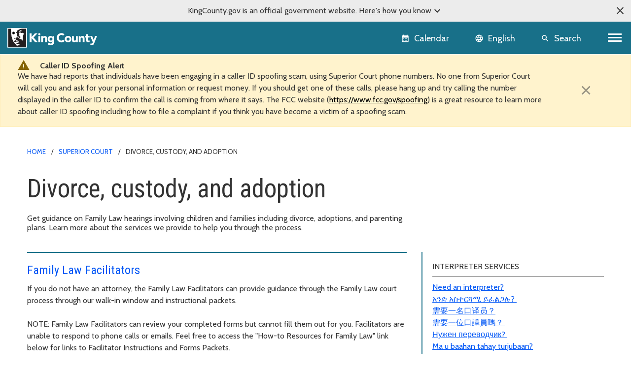

--- FILE ---
content_type: text/html; charset=utf-8
request_url: https://kingcounty.gov/en/court/superior-court/courts-jails-legal-system/court-programs-children-families/divorce-custody-adoption
body_size: 14152
content:





<!DOCTYPE html>
<!--[if IE 9]><html lang="en" class="ie9 no-js"><![endif]-->
<!--[if !IE]><!-->
<html lang="en">
<!--<![endif]-->
<head>

        <link rel="stylesheet" href="https://cds.kingcounty.gov/styles.css" />



    
    <meta charset="utf-8" />
    <meta http-equiv="X-UA-Compatible" content="IE=edge">
    <meta http-equiv="Content-type" content="text/html; charset=utf-8">
    <meta content="width=device-width, initial-scale=1.0" name="viewport" />
    <link rel="canonical" href="https://kingcounty.gov/en/court/superior-court/courts-jails-legal-system/court-programs-children-families/divorce-custody-adoption" />
    <meta name="description" content="">
    <meta name="keywords" content="Courts, jails, and legal system">
    <meta name="robots" content="">
    <meta property="og:title" content="Divorce, custody, and adoption - King County, Washington" />
    <meta property="og:description" content="" />
    <meta property="og:type" content="" />
    <meta property="og:url" content="https://www.kingcounty.gov/en/court/superior-court/courts-jails-legal-system/court-programs-children-families/divorce-custody-adoption" />
    <meta property="og:image" content="" />
    <meta property="og:image:secure" content="" />
        <!-- Google Analytics - GA4 -->
        <script async src="https://www.googletagmanager.com/gtag/js?id=G-W2BH6TXD2Z"></script>
        <script>
            window.dataLayer = window.dataLayer || [];
            function gtag() { dataLayer.push(arguments); }
            gtag('js', new Date());
            gtag('config', 'G-W2BH6TXD2Z');
        </script>
        <!-- End Google Analytics -->
    <link rel="icon" href="https://cds.kingcounty.gov/favicon_kcgov.ico" type="image/x-icon" />
    <link rel="shortcut icon" href="https://cds.kingcounty.gov/favicon_kcgov.ico" type="image/x-icon" />
    <title>Divorce, custody, and adoption - King County, Washington</title>
    

    
    

</head>
<body id="mainBody" class=" albacore">
    <a href="#maincontent" class="sr-only sr-only-focusable">Skip to main content</a>
    <div class="official-notification d-none">
        <span class="note-close material-symbols-outlined" translate="no">
            close
        </span>
        <div class="note-text">
            <p>KingCounty.gov is an official government website. <span class="underline">Here's how you know<span class="material-symbols-outlined" translate="no">expand_more</span><span class="material-symbols-outlined d-none" translate="no">expand_less</span></span></p>
        </div>
        <div class="note-text-detail-wrapper">
            <div class="note-text-detail container d-none">
                <div class="row">
                    <div class="col-sm-6 col-xs-12">
                        <div class="d-flex">
                            <div class="note-image">
                                <span class="material-symbols-outlined" translate="no">
                                    account_balance
                                </span>
                            </div>
                            <div class="note-sub-detail">
                                <h3>Official government websites use .gov</h3>
                                <p>Website addresses ending in .gov belong to official government organizations in the United States.</p>
                            </div>
                        </div>
                    </div>
                    <div class="col-sm-6 col-xs-12">
                        <div class="d-flex">
                            <div class="note-image">
                                <span class="material-symbols-outlined" translate="no">
                                    lock
                                </span>
                            </div>
                            <div class="note-sub-detail">
                                <h3>Secure .gov websites use HTTPS</h3>
                                <p>A lock <span class="material-symbols-outlined" translate="no">lock</span> or https:// means you've safely connected to the .gov website. Only share sensitive information on official, secure websites.</p>
                            </div>
                        </div>
                    </div>
                </div>
            </div>
        </div>
    </div>
    <style>
        /*TODO: Move these style to main css*/
        .global-header {
            background-color: var(--primary);
        }

            .global-header .calendar-icon a:link, .global-header .calendar-icon a button, .language-selector button, .global-header .search-icon a button {
                color: #FFFFFF;
            }
            .global-header .language-selector button:hover {
                color: #ffffff;
            }
    </style>
    <header class=" global-header sticky-top">
        
<div class="container-fluid">
    <div class="row">
        
        <div class="logo-icon col-auto flex-md-fill">
            <a class="navbar-brand" href="/">
                <img src="https://cds.kingcounty.gov/kc-mlk-white.svg" alt="King County Logo" />
            </a>
        </div>
        
        <div class="calendar-icon col-auto d-flex">


<a class="align-middle d-flex" href="/en/calendar" tabIndex="2">
    <button class="btn btn-link">
        <span class="material-icons" translate="no">calendar_month</span>
        <span class="calendar-text d-md-inline d-none">Calendar</span>
    </button>

    
</a>



        </div>
        
        <div class="language-icon col-auto d-flex">
            <div id="languageSelector" class="dropdown language-selector align-middle d-flex">
                <div id="google_translate_element"></div>
                <button class="btn btn-link dropdown-toggle" type="button" id="languageMenuButton" data-toggle="modal" data-target="#langList" aria-haspopup="true" aria-expanded="false">
                    <span class="material-icons" translate="no">language</span>
                    <span class="language-selector-text d-md-inline d-none">English</span>
                </button>
                <div id="langList" class="modal" aria-labelledby="languageMenuButton" aria-label="Choose your language">
                    <div class="modal-dialog modal-dialog-centered" role="document">
                        <div class="modal-content">
                            <div class="modal-disclaimer">
                                <button type="button" class="close" data-dismiss="modal" aria-label="Close"><span aria-hidden="true">&times;</span></button>
                                <div class="disclaimer-text">
                                    <p>
                                        <a class="body-small" href="https://translate.google.com" target="_blank">
                                            powered by
                                            <img src="https://www.gstatic.com/images/branding/googlelogo/1x/googlelogo_color_42x16dp.png" alt="Google Translate" />
                                            Translate
                                        </a>
                                    </p>
                                    <p>We currently offer language translations on our site primarily through Google Translate. This helps visitors find and use information in the languages they speak, but the tool is not perfect. Automated translation may be inaccurate or errors may display on translated pages.</p>
                                    <p>Google Translate is an external website. King County does not control the quality or accuracy of translated content.</p>
                                </div>
                            </div>
                            <div class="modal-header">
                                <h5 class="modal-title">Language and region</h5>
                            </div>
                            <div class="modal-subheading">
                                <p>Please choose a language</p>
                            </div>
                            <div class="modal-body">
                            </div>
                        </div>
                    </div>
                </div>
            </div>

        
    </div>
        
        <div class="search-icon d-inline-flex col-auto">
            
            <a href="/en/search" class="align-middle d-flex">
                <button class="btn btn-link">
                    <span class="material-icons" translate="no">search</span>
                    <span class="search-text d-md-inline d-none">Search</span>
                </button>
            </a>
        </div>
        
        <div class="d-inline-flex col-auto p-0">


            <nav aria-labelledby="globalNavigation">
                <h2 id="globalNavigation" class="sr-only">Global Navigation</h2>
                <div class="navbar float-right">
                    <button class="navbar-toggler collapsed" type="button" data-toggle="collapse" data-target="#kcNav" aria-controls="navbarTogglerDemo02" aria-expanded="false" aria-label="Toggle navigation"><span></span><span></span><span></span></button>
                </div>

            </nav>
        </div>
    </div>
    <div class="row">
        
<div class="navbar-collapse collapse" id="kcNav">
    <div class="link-list-container container-md">
            <div class="link-list">

                    <h3 class="link-list-title">
                        About King County
                        <span tabindex="0" class="material-icons scroll-down-arrow" translate="no">
                            expand_more
                        </span>
                    </h3>

                <ul class="nav navbar-nav">

                            <li class="nav-item"><a class="nav-link" href="/en/dept/dhr/about-king-county/jobs-benefits/find-a-job">Careers</a></li>
                            <li class="nav-item"><a class="nav-link" href="https://contact.kingcounty.gov/">Contact us </a></li>
                            <li class="nav-item"><a class="nav-link" href="/en/shared-topics/about-king-county/departments">Departments</a></li>
                            <li class="nav-item"><a class="nav-link" href="/en/dept/dhr/about-king-county/hr-resources-employees-partners/employee-resources">Employee resources</a></li>
                            <li class="nav-item"><a class="nav-link" href="/en/independents/about-king-county/king-county-tv">King County TV (KCTV)</a></li>
                            <li class="nav-item"><a class="nav-link" href="/en/shared-topics/about">SEE ALL</a></li>
                </ul>
            </div>
            <div class="link-list">

                    <h3 class="link-list-title">
                        Animals, pests &amp; pets
                        <span tabindex="0" class="material-icons scroll-down-arrow" translate="no">
                            expand_more
                        </span>
                    </h3>

                <ul class="nav navbar-nav">

                            <li class="nav-item"><a class="nav-link" href="/en/dept/executive-services/animals-pets-pests/regional-animal-services/adopt-a-pet">Pet adoption</a></li>
                            <li class="nav-item"><a class="nav-link" href="/en/dept/executive-services/animals-pets-pests/regional-animal-services">Regional Animal Services (RASKC)</a></li>
                            <li class="nav-item"><a class="nav-link" href="/en/dept/executive-services/animals-pets-pests/regional-animal-services/pet-licenses">Pet licenses</a></li>
                            <li class="nav-item"><a class="nav-link" href="/en/dept/executive-services/animals-pets-pests/regional-animal-services/found-pet">Found Pets</a></li>
                            <li class="nav-item"><a class="nav-link" href="/en/dept/executive-services/animals-pets-pests/regional-animal-services/animal-control-response">Animal Control</a></li>
                            <li class="nav-item"><a class="nav-link" href="/en/dept/dph/health-safety/disease-illness/zoonotic-diseases/diseases-by-animal">Diseases from animals</a></li>
                            <li class="nav-item"><a class="nav-link" href="/en/dept/dph/health-safety/environmental-health/getting-rid-of-rats-mice">Getting rid of rats and mice</a></li>
                            <li class="nav-item"><a class="nav-link" href="/en/categories/animals-pets-pests">SEE ALL</a></li>
                </ul>
            </div>
            <div class="link-list">

                    <h3 class="link-list-title">
                        Buildings and property
                        <span tabindex="0" class="material-icons scroll-down-arrow" translate="no">
                            expand_more
                        </span>
                    </h3>

                <ul class="nav navbar-nav">

                            <li class="nav-item"><a class="nav-link" href="/en/dept/local-services/buildings-property/inspections/building-inspections">Building and fire inspections</a></li>
                            <li class="nav-item"><a class="nav-link" href="/en/dept/local-services/buildings-property/inspections/land-use-inspections">Land use inspections</a></li>
                            <li class="nav-item"><a class="nav-link" href="/en/dept/kcit/data-information-services/gis-center/maps-apps/parcel-viewer">Parcel viewer property search</a></li>
                            <li class="nav-item"><a class="nav-link" href="/en/dept/executive-services/buildings-property/treasury-operations/property-tax">Property tax payment information</a></li>
                            <li class="nav-item"><a class="nav-link" href="/en/dept/local-services/buildings-property/property-research-and-maps/property-research">Property research</a></li>
                            <li class="nav-item"><a class="nav-link" href="/en/dept/assessor/buildings-and-property/property-taxes/residential-property-taxes">Property tax assessments (residential)</a></li>
                            <li class="nav-item"><a class="nav-link" href="https://info.kingcounty.gov/assessor/esales/eSales.aspx">Parcel sales search</a></li>
                            <li class="nav-item"><a class="nav-link" href="https://blue.kingcounty.com/Assessor/eRealProperty/default.aspx">Property information - eReal property</a></li>
                            <li class="nav-item"><a class="nav-link" href="/en/dept/dph/health-safety/environmental-health/plumbing-gas-piping">Plumbing and gas piping</a></li>
                            <li class="nav-item"><a class="nav-link" href="/en/independents/buildings-and-property/property-taxes/property-tax-advisor">Property Tax Advisor</a></li>
                            <li class="nav-item"><a class="nav-link" href="/en/categories/buildings-property">SEE ALL</a></li>
                </ul>
            </div>
            <div class="link-list">

                    <h3 class="link-list-title">
                        Certificates, permits, and licenses
                        <span tabindex="0" class="material-icons scroll-down-arrow" translate="no">
                            expand_more
                        </span>
                    </h3>

                <ul class="nav navbar-nav">

                            <li class="nav-item"><a class="nav-link" href="/en/dept/executive-services/certificates-permits-licenses/records-licensing/recorders-office/marriage-licensing">Marriage licenses</a></li>
                            <li class="nav-item"><a class="nav-link" href="/en/dept/dph/certificates-permits-licenses/order-birth-certificate">Birth certificates</a></li>
                            <li class="nav-item"><a class="nav-link" href="/en/dept/local-services/certificates-permits-licenses/permits">Building and land use permits</a></li>
                            <li class="nav-item"><a class="nav-link" href="/en/shared-topics/certificates-permits-licenses/business-licenses">Business licenses</a></li>
                            <li class="nav-item"><a class="nav-link" href="/en/dept/dph/certificates-permits-licenses/order-death-certificate">Death certificates</a></li>
                            <li class="nav-item"><a class="nav-link" href="/en/dept/local-services/certificates-permits-licenses/permits/permits-inspections-codes-buildings-land-use/permit-forms-application-materials/fire-permits">Fire and special event permit</a></li>
                            <li class="nav-item"><a class="nav-link" href="/en/dept/sheriff/courts-jails-legal-system/sheriff-services/concealed-pistol-license">Gun (concealed pistol) licenses</a></li>
                            <li class="nav-item"><a class="nav-link" href="/en/dept/executive-services/certificates-permits-licenses/records-licensing/vehicle-vessel-licensing">Car, truck, and boat licenses</a></li>
                            <li class="nav-item"><a class="nav-link" href="/en/dept/dph/certificates-permits-licenses/food-business-permits">Food business permits</a></li>
                            <li class="nav-item"><a class="nav-link" href="/en/dept/executive-services/animals-pets-pests/regional-animal-services/pet-licenses">Pet licenses</a></li>
                            <li class="nav-item"><a class="nav-link" href="/en/categories/certificates-permits-licenses">SEE ALL</a></li>
                </ul>
            </div>
            <div class="link-list">

                    <h3 class="link-list-title">
                        Courts, jails, &amp; legal system
                        <span tabindex="0" class="material-icons scroll-down-arrow" translate="no">
                            expand_more
                        </span>
                    </h3>

                <ul class="nav navbar-nav">

                            <li class="nav-item"><a class="nav-link" href="/en/court/courts-jails-legal-system/jury-duty">Jury duty</a></li>
                            <li class="nav-item"><a class="nav-link" href="/en/dept/dajd/courts-jails-legal-system/facilities-programs/adult-jails-seattle-kent">Adult jails</a></li>
                            <li class="nav-item"><a class="nav-link" href="/en/court/district-court/courts-jails-legal-system/passports">Apply for a passport</a></li>
                            <li class="nav-item"><a class="nav-link" href="/en/dept/dajd/courts-jails-legal-system/information-services-jail-detention/locate-person-jail">Find someone in jail</a></li>
                            <li class="nav-item"><a class="nav-link" href="/en/dept/sheriff/courts-jails-legal-system/sheriff-services/sex-offender-registration">Sex offender registry</a></li>
                            <li class="nav-item"><a class="nav-link" href="/en/categories/courts-jails-legal-system">SEE ALL</a></li>
                </ul>
            </div>
            <div class="link-list">

                    <h3 class="link-list-title">
                        Data and information services
                        <span tabindex="0" class="material-icons scroll-down-arrow" translate="no">
                            expand_more
                        </span>
                    </h3>

                <ul class="nav navbar-nav">

                            <li class="nav-item"><a class="nav-link" href="/en/dept/kcit/data-information-services/gis-center/maps-apps">GIS maps and applications</a></li>
                            <li class="nav-item"><a class="nav-link" href="/en/shared-topics/data-information-services/king-county-records">Records and records requests</a></li>
                            <li class="nav-item"><a class="nav-link" href="/en/dept/kcit/data-information-services/gis-center/maps-apps/imap">iMap - interactive mapping tool</a></li>
                            <li class="nav-item"><a class="nav-link" href="/en/dept/executive-services/certificates-permits-licenses/records-licensing/recorders-office/records-search">Online records search</a></li>
                            <li class="nav-item"><a class="nav-link" href="/en/dept/executive-services/certificates-permits-licenses/records-licensing/recorders-office">Recorder&#39;s office</a></li>
                </ul>
            </div>
            <div class="link-list">

                    <h3 class="link-list-title">
                        Governance and leadership
                        <span tabindex="0" class="material-icons scroll-down-arrow" translate="no">
                            expand_more
                        </span>
                    </h3>

                <ul class="nav navbar-nav">

                            <li class="nav-item"><a class="nav-link" href="/en/shared-topics/governance-leadership/elected-officials">Elected officials (all)</a></li>
                            <li class="nav-item"><a class="nav-link" href="/en/dept/elections">Elections</a></li>
                            <li class="nav-item"><a class="nav-link" href="/en/dept/council/governance-leadership/county-council/councilmembers-districts">King County Council members</a></li>
                            <li class="nav-item"><a class="nav-link" href="/en/dept/executive/governance-leadership/king-county-executive/cabinet-leadership">King County Executive</a></li>
                            <li class="nav-item"><a class="nav-link" href="/en/categories/governance-and-leadership">SEE ALL</a></li>
                </ul>
            </div>
            <div class="link-list">

                    <h3 class="link-list-title">
                        Health and safety
                        <span tabindex="0" class="material-icons scroll-down-arrow" translate="no">
                            expand_more
                        </span>
                    </h3>

                <ul class="nav navbar-nav">

                            <li class="nav-item"><a class="nav-link" href="/en/dept/dph/health-safety/disease-illness/covid-19">COVID-19</a></li>
                            <li class="nav-item"><a class="nav-link" href="/en/dept/dph/health-safety/environmental-health">Environmental Health Services</a></li>
                            <li class="nav-item"><a class="nav-link" href="/en/dept/dph/health-safety/food-safety/search-restaurant-safety-ratings">Restaurant safety ratings</a></li>
                            <li class="nav-item"><a class="nav-link" href="/en/dept/dchs/human-social-services/behavioral-health-recovery/mental-health-services">Mental health services</a></li>
                            <li class="nav-item"><a class="nav-link" href="/en/categories/health-safety">SEE ALL</a></li>
                </ul>
            </div>
            <div class="link-list">

                    <h3 class="link-list-title">
                        Human and Social Services
                        <span tabindex="0" class="material-icons scroll-down-arrow" translate="no">
                            expand_more
                        </span>
                    </h3>

                <ul class="nav navbar-nav">

                            <li class="nav-item"><a class="nav-link" href="/en/dept/dchs/human-social-services/behavioral-health-recovery/crisis-services">Crisis services</a></li>
                            <li class="nav-item"><a class="nav-link" href="/en/dept/dchs/human-social-services/community-funded-initiatives/best-starts-for-kids">Best Starts for Kids</a></li>
                            <li class="nav-item"><a class="nav-link" href="/en/dept/dchs/human-social-services/behavioral-health-recovery/mental-health-services">Mental health services</a></li>
                            <li class="nav-item"><a class="nav-link" href="https://find-human-services.kingcounty.gov/">Housing, finance, and other services</a></li>
                            <li class="nav-item"><a class="nav-link" href="/en/dept/dchs/human-social-services/king-county-veterans-program">Veterans Program</a></li>
                            <li class="nav-item"><a class="nav-link" href="/en/dept/dchs/human-social-services/behavioral-health-recovery/bhrd">Behavioral health and recovery</a></li>
                </ul>
            </div>
            <div class="link-list">

                    <h3 class="link-list-title">
                        Nature and recreation
                        <span tabindex="0" class="material-icons scroll-down-arrow" translate="no">
                            expand_more
                        </span>
                    </h3>

                <ul class="nav navbar-nav">

                            <li class="nav-item"><a class="nav-link" href="/en/dept/dnrp/nature-recreation/environment-ecology-conservation/noxious-weeds">Noxious weeds</a></li>
                            <li class="nav-item"><a class="nav-link" href="/en/dept/dnrp/nature-recreation/parks-recreation/king-county-parks/parks/marymoor">Marymoor Park</a></li>
                            <li class="nav-item"><a class="nav-link" href="/en/dept/dnrp/nature-recreation/parks-recreation/king-county-parks">Parks and recreation</a></li>
                            <li class="nav-item"><a class="nav-link" href="/en/dept/dnrp/nature-recreation/parks-recreation/king-county-parks/rentals">Facility rentals</a></li>
                            <li class="nav-item"><a class="nav-link" href="/en/dept/executive/governance-leadership/climate-office">Climate change</a></li>
                            <li class="nav-item"><a class="nav-link" href="/en/dept/dnrp/nature-recreation/environment-ecology-conservation/flood-services/warning-system">Flood service warning system</a></li>
                            <li class="nav-item"><a class="nav-link" href="/en/categories/nature-recreation">SEE ALL</a></li>
                </ul>
            </div>
            <div class="link-list">

                    <h3 class="link-list-title">
                        Transit, transportation, and roads
                        <span tabindex="0" class="material-icons scroll-down-arrow" translate="no">
                            expand_more
                        </span>
                    </h3>

                <ul class="nav navbar-nav">

                            <li class="nav-item"><a class="nav-link" href="/en/dept/metro/routes-and-service/schedules-and-maps">Metro schedules and maps</a></li>
                            <li class="nav-item"><a class="nav-link" href="/en/dept/metro/travel-options/water-taxi">Water Taxi</a></li>
                            <li class="nav-item"><a class="nav-link" href="/en/dept/metro/fares-and-payment/ways-to-pay/transit-go-ticket">Transit GO ticket</a></li>
                            <li class="nav-item"><a class="nav-link" href="/en/dept/metro/fares-and-payment/prices">Metro fares</a></li>
                            <li class="nav-item"><a class="nav-link" href="/en/dept/local-services/transit-transportation-roads/roads-and-bridges/traffic-cameras">Traffic cameras</a></li>
                            <li class="nav-item"><a class="nav-link" href="/en/dept/local-services/transit-transportation-roads/roads-and-bridges/road-closures">Road closures</a></li>
                            <li class="nav-item"><a class="nav-link" href="/en/dept/metro/travel-options/rail">Rail travel</a></li>
                            <li class="nav-item"><a class="nav-link" href="/en/dept/metro/travel-options/metro-flex">Metro Flex</a></li>
                            <li class="nav-item"><a class="nav-link" href="/en/categories/transit-transportation-roads">SEE ALL</a></li>
                </ul>
            </div>
            <div class="link-list">

                    <h3 class="link-list-title">
                        Waste services
                        <span tabindex="0" class="material-icons scroll-down-arrow" translate="no">
                            expand_more
                        </span>
                    </h3>

                <ul class="nav navbar-nav">

                            <li class="nav-item"><a class="nav-link" href="/en/dept/dnrp/waste-services/garbage-recycling-compost/solid-waste-facilities">Solid waste facilities</a></li>
                            <li class="nav-item"><a class="nav-link" href="/en/dept/dnrp/waste-services/garbage-recycling-compost/solid-waste-programs/circular-economy/mattresses">Mattress disposal/recycling</a></li>
                            <li class="nav-item"><a class="nav-link" href="/en/dept/dnrp/waste-services/garbage-recycling-compost/solid-waste-programs/food-waste-prevention">Reducing food waste</a></li>
                            <li class="nav-item"><a class="nav-link" href="/en/dept/dnrp/waste-services/wastewater-treatment/sewer-system-services/capacity-charge">Wastewater capacity charge</a></li>
                            <li class="nav-item"><a class="nav-link" href="/en/dept/dnrp/waste-services/garbage-recycling-compost/services/paint-recycling">Paint recycling</a></li>
                            <li class="nav-item"><a class="nav-link" href="/en/dept/dnrp/waste-services/garbage-recycling-compost/services">Garbage, recycling, and compost services</a></li>
                            <li class="nav-item"><a class="nav-link" href="/en/dept/dnrp/waste-services/garbage-recycling-compost/services/food-yard-waste">Compost and yard waste</a></li>
                            <li class="nav-item"><a class="nav-link" href="/en/dept/dnrp/waste-services/hazardous-waste-program">Hazardous Waste Program</a></li>
                            <li class="nav-item"><a class="nav-link" href="/en/categories/waste-services">SEE ALL</a></li>
                </ul>
            </div>
    </div>
</div>

    </div>
</div>

    </header>
    <script src="https://cds.kingcounty.gov/cookies.js"></script>

<div class="alert-wrapper">
        <div class="alert alert-warning alert-dismissible fade show" role="alert" id="alert-{FC7AB975-351C-475E-AAAB-2BB8A48C7583}">
            <div class="container">
                <div class="row">
                    <div class="col-11">
                        <div class="alert-title">Caller ID Spoofing Alert</div>
                        <div class="alert-text">
                            <div class="rich-text"><p>We have had reports that individuals have been engaging in a caller ID spoofing scam, using Superior Court phone numbers. No one from Superior Court will call you and ask for your personal information or request money. If you should get one of these calls, please hang up and try calling the number displayed in the caller ID to confirm the call is coming from where it says. The FCC website (<a href="https://www.fcc.gov/spoofing">https://www.fcc.gov/spoofing</a>) is a great resource to learn more about caller ID spoofing including how to file a complaint if you think you have become a victim of a spoofing scam.</p>
</div>
                        </div>
                    </div>
                    <div class="col">
                        <button type="button" class="close" data-dismiss="alert" aria-label="Close"
                                onclick="setCookie('KCGov-Alerts','HideAlert-{FC7AB975-351C-475E-AAAB-2BB8A48C7583}');
                                             onKeyPressDisableMe(this,'HideAlert-{FC7AB975-351C-475E-AAAB-2BB8A48C7583}');">
                            <span aria-hidden="true">×</span>
                        </button>
                    </div>
                </div>
            </div>
        </div>
        <script type="text/javascript">
                if (getCookie('KCGov-Alerts')) {
                    if (getCookie('KCGov-Alerts').includes('HideAlert-{FC7AB975-351C-475E-AAAB-2BB8A48C7583}')) {
                        document.getElementById('alert-{FC7AB975-351C-475E-AAAB-2BB8A48C7583}').style.display = 'none';
                    }
                }
        </script>
</div>

<script type="text/javascript">
    function onKeyPressDisableMe(e, alertId) {
        if (e.keyCode == 32 || e.keyCode == 13) {
            setCookie('KCGov-Alerts', alertId);
            return false;
        }
    }
</script>


    <main id="maincontent">
        <div class="">
<div class="container">
    <nav aria-label="breadcrumb">
        <ol class="breadcrumb">
                    <li class="breadcrumb-item">
                                <a href="/en/">Home</a>

                    </li>
                    <li class="breadcrumb-item">
                                <a href="/en/court/superior-court">Superior Court</a>

                    </li>
                    <li class="breadcrumb-item">
                                <span>Divorce, custody, and adoption</span>

                    </li>
        </ol>
    </nav>
</div>            


<div class="  pb-medium  ">
    <div class="two-col-container container">
        <div class="row">
            <div class="col-md-12 col-lg-8">
                
<header class="container">
    <div class="page-heading">
<h1>Divorce, custody, and adoption</h1><div class="summary-text">Get guidance on Family Law hearings involving children and families including divorce, adoptions, and parenting plans. Learn more about the services we provide to help you through the process.</div>    </div>
</header>
            </div>
            <aside class="col-md-12 col-lg-4 right-rail">
                
            </aside>
        </div>
    </div>
</div>
        </div>
        <div class="">
            


<div class="    ">
    <div class="two-col-container container">
        <div class="row">
            <div class="col-md-12 col-lg-8">
                
<div class="category-items">
                <div class="category-item">
                <h3>
                    <a href="/en/court/superior-court/courts-jails-legal-system/court-programs-children-families/divorce-custody-adoption/family-law-facilitators">
                      Family Law Facilitators
                    </a>
                </h3>
                    <p> If you do not have an attorney, the Family Law Facilitators can provide guidance through the Family Law court process through our walk-in window and instructional packets. <br/><br/>NOTE: Family Law Facilitators can review your completed forms but cannot fill them out for you. Facilitators are unable to respond to phone calls or emails. Feel free to access the &quot;How-to Resources for Family Law&quot; link below for links to Facilitator Instructions and Forms Packets.</p>
            </div>
            <div class="category-item">
                <h3>
                    <a title="link to family law forms page" href="/en/court/superior-court/courts-jails-legal-system/court-programs-children-families/divorce-custody-adoption/family-law-forms">
                      General Family Law Forms
                    </a>
                </h3>
                    <p> Frequently used King County specific forms for family law motions, hearing continuances, and finalization.&#160;</p>
            </div>
            <div class="category-item">
                <h3>
                    <a href="https://kingcounty.gov/en/dept/dja/courts-jails-legal-system/court-forms-document-filing/filing/filing-req-info">
                      Filing Requirements 
                    </a>
                </h3>
                    <p> A list of requirements for formatting court documents to ensure they are accepted and processed without delay.</p>
            </div>
            <div class="category-item">
                <h3>
                    <a href="/en/court/superior-court/courts-jails-legal-system/court-programs-children-families/divorce-custody-adoption/how-to-resources-family-law">
                      How-to Resources for Family Law
                    </a>
                </h3>
                    <p> Information packets with form links covering the general processes involving children and families in Family Court. Packets available for Divorce, Parenting Plans (including Modification), Child Support (including Modification), Relocation, How to Serve Legal Documents, Motions (including Default, Dismissal, Registering Out of State Custody Orders, Temporary Family Law Orders, Restraining Orders, Motion for Reconsideration/Revision, Motions for Contempt/Enforcement, Motions to Vacate), How to Prepare for Trial, and Guardianship (adult and minor).</p>
            </div>
            <div class="category-item">
                <h3>
                    <a href="/en/court/superior-court/courts-jails-legal-system/court-programs-children-families/divorce-custody-adoption/family-law-hearings-settlements-trials">
                      Information About How to Schedule Family Law Motion Hearings, Types of Family Law Trials, and Settlement Conference Resources
                    </a>
                </h3>
                    <p> Depending on the nature of your Family Law case, you may need a hearing, trial, or settlement. These links will help you schedule your motion or join your virtual hearing as well as provide information about how to prepare for trial and resources for Settlement Conferences.</p>
            </div>
            <div class="category-item">
                <h3>
                    <a href="/en/court/superior-court/courts-jails-legal-system/court-programs-children-families/divorce-custody-adoption/family-law-orientation">
                      Family Law Orientation
                    </a>
                </h3>
                    <p> Learn how to sign up for the Family Law Oriention (FLO) online.</p>
            </div>
            <div class="category-item">
                <h3>
                    <a href="/en/court/superior-court/courts-jails-legal-system/court-programs-children-families/divorce-custody-adoption/register-parent-seminar">
                      Register for the Parent Seminar
                    </a>
                </h3>
                    <p> The What about the Children seminar shares how parental conflict affects children. Parents with children are required to attend this seminar for many court processes.</p>
            </div>
            <div class="category-item">
                <h3>
                    <a href="/en/court/superior-court/courts-jails-legal-system/court-programs-children-families/divorce-custody-adoption/adoption">
                      Adoption
                    </a>
                </h3>
                    <p> Adoption is a unique process for every case. We provide general forms and can help guide you through the court processes.</p>
            </div>
</div>
            </div>
            <aside class="col-md-12 col-lg-4 right-rail">
                

<div class="vital-info-one-col">
    <div class="vital-wrapper">
        <div class="vital-info-heading">Interpreter Services</div>
        <div class="rich-text"><p>
</p>
<p>
</p>
<p><a href="/en/court/superior-court/courts-jails-legal-system/court-services-resources/do-you-need-an-interpreter">Need an interpreter?</a>&nbsp;<br />
<a href="https://kingcounty.gov/en/court/superior-court/courts-jails-legal-system/court-services-resources/do-you-need-an-interpreter#amharic">አንድ አስተርጓሚ ይፈልጋሉ?&nbsp;</a><br />
<span style="line-height: 107%;"><a href="https://kingcounty.gov/en/court/superior-court/courts-jails-legal-system/court-services-resources/do-you-need-an-interpreter#chinese-simplified">需要一名口</a></span><a href="https://kingcounty.gov/en/court/superior-court/courts-jails-legal-system/court-services-resources/do-you-need-an-interpreter#chinese-simplified"><span style="line-height: 107%;">译员</span><span style="line-height: 107%;">？</span></a><br />
<a href="https://kingcounty.gov/en/court/superior-court/courts-jails-legal-system/court-services-resources/do-you-need-an-interpreter#chinese-traditional">需要一位口譯員嗎？&nbsp;</a><br />
<a href="https://kingcounty.gov/en/court/superior-court/courts-jails-legal-system/court-services-resources/do-you-need-an-interpreter#russian">Нужен переводчик?&nbsp;</a><br />
<a href="https://kingcounty.gov/en/court/superior-court/courts-jails-legal-system/court-services-resources/do-you-need-an-interpreter#somali">Ma u baahan tahay turjubaan?</a><br />
<a href="https://kingcounty.gov/en/court/superior-court/courts-jails-legal-system/court-services-resources/do-you-need-an-interpreter#spanish">¿Necesita un intérprete?&nbsp;</a><br />
<a href="https://kingcounty.gov/en/court/superior-court/courts-jails-legal-system/court-services-resources/do-you-need-an-interpreter#vietnamese">Quý vị cần thông dịch viên?</a></p></div>
    </div>
</div>
            </aside>
        </div>
    </div>
</div>
        </div>
    </main>
    <footer class="footer">
        
<div class="index-strip">
    <div class="container">
        <ul>
            <li class="d-none d-md-block"><a href="/en/index">Index</a></li>
                    <li><a href="/en/index/#A">A</a></li>
                    <li><a href="/en/index/#B">B</a></li>
                    <li><a href="/en/index/#C">C</a></li>
                    <li><a href="/en/index/#D">D</a></li>
                    <li><a href="/en/index/#E">E</a></li>
                    <li><a href="/en/index/#F">F</a></li>
                    <li><a href="/en/index/#G">G</a></li>
                    <li><a href="/en/index/#H">H</a></li>
                    <li><a href="/en/index/#I">I</a></li>
                    <li><a href="/en/index/#J">J</a></li>
                    <li><a href="/en/index/#K">K</a></li>
                    <li><a href="/en/index/#L">L</a></li>
                    <li><a href="/en/index/#M">M</a></li>
                    <li><a href="/en/index/#N">N</a></li>
                    <li><a href="/en/index/#O">O</a></li>
                    <li><a href="/en/index/#P">P</a></li>
                    <li><a href="/en/index/#Q">Q</a></li>
                    <li><a href="/en/index/#R">R</a></li>
                    <li><a href="/en/index/#S">S</a></li>
                    <li><a href="/en/index/#T">T</a></li>
                    <li><a href="/en/index/#U">U</a></li>
                    <li><a href="/en/index/#V">V</a></li>
                    <li><a href="/en/index/#W">W</a></li>
                    <li><a href="/en/index/#X">X</a></li>
                    <li><a href="/en/index/#Y">Y</a></li>
                    <li><a href="/en/index/#Z">Z</a></li>
        </ul>
    </div>
</div>


<nav aria-labelledby="footerLinks" class="footer-nav">
    <div class="container">
        <h2 id="footerLinks" class="sr-only">Footer Links</h2>
        <div class="row">
            <div class="col-md-3 d-flex align-items-center">
                <div class="footer-social-links d-flex">
                    <a href="https://www.facebook.com/KingCountyWA">
<img src="https://cdn.kingcounty.gov/-/media/king-county/icons/home-page/social-media/fb_icon" alt="King County Facebook page" /></a>
<a href="https://www.linkedin.com/company/king-county">
<img alt="King County linkedin page" src="https://cdn.kingcounty.gov/-/media/king-county/icons/home-page/social-media/lin_icon" /></a>
<a href="https://nextdoor.com/agency-detail/wa/king-county/king-county-washington/">
<img alt="King County nextdoor page" src="https://cdn.kingcounty.gov/-/media/king-county/icons/home-page/social-media/nextdoor_icon?la=en&hash=9DF93104-2186-4A36-9366-06A9B503DA8D&ver=1" /></a>

                </div>
            </div>
            <div class="col-md-3">
                <div class="link-list link-list-border link-list-border-left ">
                    
                    <ul>

                            <li><a href="/en/shared-topics/about-king-county/website/terms-of-use">Terms of use</a></li>
                            <li><a href="/en/shared-topics/about-king-county/website/privacy">Privacy</a></li>
                            <li><a href="https://data.kingcounty.gov/">Data transparency</a></li>
                    </ul>
                </div>
            </div>
            <div class="col-md-3">
                <div class="link-list link-list-border link-list-border-left ">
                    
                    <ul>

                            <li><a href="https://contact.kingcounty.gov/">Contact us</a></li>
                            <li><a href="https://directory.kingcounty.gov/EmpSearch.asp">Directory</a></li>
                            <li><a href="/en/shared-topics/governance-leadership/elected-officials">Elected officials</a></li>
                            <li><a href="/en/dept/executive/about-king-county/customer-service">Customer service</a></li>
                    </ul>
                </div>
            </div>
            <div class="col-md-3">


                <div class="link-list link-list-border link-list-border-left ">
                    
                    <ul>

                            <li><a href="/en/shared-topics/about-king-county/departments">Departments</a></li>
                            <li><a href="/en/shared-topics/about-king-county/buildings-locations">Office locations</a></li>
                            <li><a href="/en/shared-topics/about-king-county/holiday-closures-impacts">Holidays and closures</a></li>
                            <li><a href="/en/dept/dhr/about-king-county/hr-resources-employees-partners/employee-resources">Employee resources</a></li>
                            <li><a href="/en/dept/dhr/about-king-county/jobs-benefits/find-a-job">Jobs</a></li>
                    </ul>
                </div>
            </div>
        </div>
    </div>
</nav>


<div class="footer-legal">
    <div class="container">
        <div class="row">
            <div class="col-sm-8">
                <ul>
                                        <li>
                                            <a href="/en/shared-topics/about-king-county/accessibility-disability-resources">Accessibility</a>
                                        </li>
                            </ul>
            </div>
            <div class="col-sm-4">
                    <p>&#169; King County, WA 2026</p>
            </div>
        </div>
    </div>
</div>
    </footer>
    <span class="material-icons floating-action-button" translate="no" aria-label="Back to Top">expand_less</span>
    <script src="https://cdnjs.cloudflare.com/ajax/libs/popper.js/1.11.0/umd/popper.min.js" integrity="sha384-b/U6ypiBEHpOf/4+1nzFpr53nxSS+GLCkfwBdFNTxtclqqenISfwAzpKaMNFNmj4" crossorigin="anonymous"></script>
        <script src="https://cds.kingcounty.gov/index.js"></script>




        <script type="text/javascript">
            /*<![CDATA[*/
            (function () {
                var sz = document.createElement('script'); sz.type = 'text/javascript'; sz.async = true;
                sz.src = '//siteimproveanalytics.com/js/siteanalyze_6343622.js';
                var s = document.getElementsByTagName('script')[0]; s.parentNode.insertBefore(sz, s);
            })();
            /*]]>*/
        </script>
    
    


    

        <!-- 00:00:00.0211881 -->
        <!-- kingcounty.gov -->

</body>
</html>


--- FILE ---
content_type: application/x-javascript
request_url: https://cds.kingcounty.gov/index.js
body_size: 124624
content:
"use strict";function ownKeys(object,enumerableOnly){var keys=Object.keys(object);if(Object.getOwnPropertySymbols){var symbols=Object.getOwnPropertySymbols(object);enumerableOnly&&(symbols=symbols.filter(function(sym){return Object.getOwnPropertyDescriptor(object,sym).enumerable;})),keys.push.apply(keys,symbols);}return keys;}function _objectSpread(target){for(var i=1;i<arguments.length;i++){var source=null!=arguments[i]?arguments[i]:{};i%2?ownKeys(Object(source),!0).forEach(function(key){_defineProperty(target,key,source[key]);}):Object.getOwnPropertyDescriptors?Object.defineProperties(target,Object.getOwnPropertyDescriptors(source)):ownKeys(Object(source)).forEach(function(key){Object.defineProperty(target,key,Object.getOwnPropertyDescriptor(source,key));});}return target;}function _defineProperty(obj,key,value){if(key in obj){Object.defineProperty(obj,key,{value:value,enumerable:true,configurable:true,writable:true});}else{obj[key]=value;}return obj;}function _classCallCheck(instance,Constructor){if(!(instance instanceof Constructor)){throw new TypeError("Cannot call a class as a function");}}function _defineProperties(target,props){for(var i=0;i<props.length;i++){var descriptor=props[i];descriptor.enumerable=descriptor.enumerable||false;descriptor.configurable=true;if("value"in descriptor)descriptor.writable=true;Object.defineProperty(target,descriptor.key,descriptor);}}function _createClass(Constructor,protoProps,staticProps){if(protoProps)_defineProperties(Constructor.prototype,protoProps);if(staticProps)_defineProperties(Constructor,staticProps);Object.defineProperty(Constructor,"prototype",{writable:false});return Constructor;}function _toConsumableArray(arr){return _arrayWithoutHoles(arr)||_iterableToArray(arr)||_unsupportedIterableToArray(arr)||_nonIterableSpread();}function _nonIterableSpread(){throw new TypeError("Invalid attempt to spread non-iterable instance.\nIn order to be iterable, non-array objects must have a [Symbol.iterator]() method.");}function _unsupportedIterableToArray(o,minLen){if(!o)return;if(typeof o==="string")return _arrayLikeToArray(o,minLen);var n=Object.prototype.toString.call(o).slice(8,-1);if(n==="Object"&&o.constructor)n=o.constructor.name;if(n==="Map"||n==="Set")return Array.from(o);if(n==="Arguments"||/^(?:Ui|I)nt(?:8|16|32)(?:Clamped)?Array$/.test(n))return _arrayLikeToArray(o,minLen);}function _iterableToArray(iter){if(typeof Symbol!=="undefined"&&iter[Symbol.iterator]!=null||iter["@@iterator"]!=null)return Array.from(iter);}function _arrayWithoutHoles(arr){if(Array.isArray(arr))return _arrayLikeToArray(arr);}function _arrayLikeToArray(arr,len){if(len==null||len>arr.length)len=arr.length;for(var i=0,arr2=new Array(len);i<len;i++){arr2[i]=arr[i];}return arr2;}function _typeof(obj){"@babel/helpers - typeof";return _typeof="function"==typeof Symbol&&"symbol"==typeof Symbol.iterator?function(obj){return typeof obj;}:function(obj){return obj&&"function"==typeof Symbol&&obj.constructor===Symbol&&obj!==Symbol.prototype?"symbol":typeof obj;},_typeof(obj);}/*! For license information please see index.js.LICENSE.txt */!function(t){var e={};function n(r){if(e[r])return e[r].exports;var o=e[r]={i:r,l:!1,exports:{}};return t[r].call(o.exports,o,o.exports,n),o.l=!0,o.exports;}n.m=t,n.c=e,n.d=function(t,e,r){n.o(t,e)||Object.defineProperty(t,e,{enumerable:!0,get:r});},n.r=function(t){"undefined"!=typeof Symbol&&Symbol.toStringTag&&Object.defineProperty(t,Symbol.toStringTag,{value:"Module"}),Object.defineProperty(t,"__esModule",{value:!0});},n.t=function(t,e){if(1&e&&(t=n(t)),8&e)return t;if(4&e&&"object"==_typeof(t)&&t&&t.__esModule)return t;var r=Object.create(null);if(n.r(r),Object.defineProperty(r,"default",{enumerable:!0,value:t}),2&e&&"string"!=typeof t)for(var o in t){n.d(r,o,function(e){return t[e];}.bind(null,o));}return r;},n.n=function(t){var e=t&&t.__esModule?function(){return t["default"];}:function(){return t;};return n.d(e,"a",e),e;},n.o=function(t,e){return Object.prototype.hasOwnProperty.call(t,e);},n.p="",n(n.s=276);}([function(t,e,n){var r,o;r=[n(2),n(11),n(57),n(130),n(58),n(283),n(191),n(285),n(132),n(286),n(291),n(59),n(295),n(96),n(297),n(300),n(72),n(301),n(211),n(60),n(302),n(303),n(304),n(305),n(308),n(133),n(309),n(310),n(311),n(312),n(314),n(315)],void 0===(o=function(t){"use strict";return t;}.apply(e,r))||(t.exports=o);},function(t,e,n){"use strict";n.d(e,"c",function(){return r;}),n.d(e,"a",function(){return o;}),n.d(e,"e",function(){return i;}),n.d(e,"f",function(){return s;}),n.d(e,"b",function(){return a;}),n.d(e,"d",function(){return c;});var r=!!/android|webos|iphone|ipod|blackberry|iemobile|opera mini/i.test(navigator.userAgent.toLowerCase());function o(t,e){return!(t instanceof jQuery&&t.length<=0)&&(t instanceof jQuery&&t.length>0||null!==t&&(null!==t&&e?void e():!!t));}function i(t,e){$(t).removeClass("d-block"),$(t).eq(e).addClass("d-block");}function s(t,e,n){$(t).removeClass(n),$(e).addClass(n);}function a(t){""==$(t).val()&&$(t).removeClass("hasVal");}function c(t){"loading"!=document.readyState?t():document.addEventListener("DOMContentLoaded",t);}},function(t,e,n){var r,o;r=[n(69),n(10),n(277),n(92),n(183),n(184),n(128),n(93),n(185),n(129),n(186),n(278),n(43),n(8),n(70),n(187),n(56)],o=function(t,e,n,r,o,i,s,a,c,u,l,f,d,p,h,v,y){"use strict";var g="3.4.1",m=function m(t,e){return new m.fn.init(t,e);},b=/^[\s\uFEFF\xA0]+|[\s\uFEFF\xA0]+$/g;function w(t){var e=!!t&&"length"in t&&t.length,n=y(t);return!p(t)&&!h(t)&&("array"===n||0===e||"number"==typeof e&&e>0&&e-1 in t);}return m.fn=m.prototype={jquery:g,constructor:m,length:0,toArray:function toArray(){return r.call(this);},get:function get(t){return null==t?r.call(this):t<0?this[t+this.length]:this[t];},pushStack:function pushStack(t){var e=m.merge(this.constructor(),t);return e.prevObject=this,e;},each:function each(t){return m.each(this,t);},map:function map(t){return this.pushStack(m.map(this,function(e,n){return t.call(e,n,e);}));},slice:function slice(){return this.pushStack(r.apply(this,arguments));},first:function first(){return this.eq(0);},last:function last(){return this.eq(-1);},eq:function eq(t){var e=this.length,n=+t+(t<0?e:0);return this.pushStack(n>=0&&n<e?[this[n]]:[]);},end:function end(){return this.prevObject||this.constructor();},push:i,sort:t.sort,splice:t.splice},m.extend=m.fn.extend=function(){var t,e,n,r,o,i,s=arguments[0]||{},a=1,c=arguments.length,u=!1;for("boolean"==typeof s&&(u=s,s=arguments[a]||{},a++),"object"==_typeof(s)||p(s)||(s={}),a===c&&(s=this,a--);a<c;a++){if(null!=(t=arguments[a]))for(e in t){r=t[e],"__proto__"!==e&&s!==r&&(u&&r&&(m.isPlainObject(r)||(o=Array.isArray(r)))?(n=s[e],i=o&&!Array.isArray(n)?[]:o||m.isPlainObject(n)?n:{},o=!1,s[e]=m.extend(u,i,r)):void 0!==r&&(s[e]=r));}}return s;},m.extend({expando:"jQuery"+(g+Math.random()).replace(/\D/g,""),isReady:!0,error:function error(t){throw new Error(t);},noop:function noop(){},isPlainObject:function isPlainObject(t){var e,r;return!(!t||"[object Object]"!==c.call(t))&&(!(e=n(t))||"function"==typeof(r=u.call(e,"constructor")&&e.constructor)&&l.call(r)===f);},isEmptyObject:function isEmptyObject(t){var e;for(e in t){return!1;}return!0;},globalEval:function globalEval(t,e){v(t,{nonce:e&&e.nonce});},each:function each(t,e){var n,r=0;if(w(t))for(n=t.length;r<n&&!1!==e.call(t[r],r,t[r]);r++){;}else for(r in t){if(!1===e.call(t[r],r,t[r]))break;}return t;},trim:function trim(t){return null==t?"":(t+"").replace(b,"");},makeArray:function makeArray(t,e){var n=e||[];return null!=t&&(w(Object(t))?m.merge(n,"string"==typeof t?[t]:t):i.call(n,t)),n;},inArray:function inArray(t,e,n){return null==e?-1:s.call(e,t,n);},merge:function merge(t,e){for(var n=+e.length,r=0,o=t.length;r<n;r++){t[o++]=e[r];}return t.length=o,t;},grep:function grep(t,e,n){for(var r=[],o=0,i=t.length,s=!n;o<i;o++){!e(t[o],o)!==s&&r.push(t[o]);}return r;},map:function map(t,e,n){var r,i,s=0,a=[];if(w(t))for(r=t.length;s<r;s++){null!=(i=e(t[s],s,n))&&a.push(i);}else for(s in t){null!=(i=e(t[s],s,n))&&a.push(i);}return o.apply([],a);},guid:1,support:d}),"function"==typeof Symbol&&(m.fn[Symbol.iterator]=t[Symbol.iterator]),m.each("Boolean Number String Function Array Date RegExp Object Error Symbol".split(" "),function(t,e){a["[object "+e+"]"]=e.toLowerCase();}),m;}.apply(e,r),void 0===o||(t.exports=o);},function(t,e,n){var r=n(4),o=n(75).f,i=n(22),s=n(21),a=n(144),c=n(214),u=n(153);t.exports=function(t,e){var n,l,f,d,p,h=t.target,v=t.global,y=t.stat;if(n=v?r:y?r[h]||a(h,{}):(r[h]||{}).prototype)for(l in e){if(d=e[l],f=t.noTargetGet?(p=o(n,l))&&p.value:n[l],!u(v?l:h+(y?".":"#")+l,t.forced)&&void 0!==f){if(_typeof(d)==_typeof(f))continue;c(d,f);}(t.sham||f&&f.sham)&&i(d,"sham",!0),s(n,l,d,t);}};},function(t,e,n){(function(e){var n=function n(t){return t&&t.Math==Math&&t;};t.exports=n("object"==(typeof globalThis==="undefined"?"undefined":_typeof(globalThis))&&globalThis)||n("object"==(typeof window==="undefined"?"undefined":_typeof(window))&&window)||n("object"==(typeof self==="undefined"?"undefined":_typeof(self))&&self)||n("object"==_typeof(e)&&e)||function(){return this;}()||Function("return this")();}).call(this,n(46));},function(t,e){t.exports=function(t){try{return!!t();}catch(t){return!0;}};},function(t,e,n){var r=n(4),o=n(147),i=n(14),s=n(99),a=n(155),c=n(220),u=o("wks"),l=r.Symbol,f=c?l:l&&l.withoutSetter||s;t.exports=function(t){return i(u,t)||(a&&i(l,t)?u[t]=l[t]:u[t]=f("Symbol."+t)),u[t];};},function(t,e){t.exports=function(t){return"object"==_typeof(t)?null!==t:"function"==typeof t;};},function(t,e,n){var r;void 0===(r=function(){"use strict";return function(t){return"function"==typeof t&&"number"!=typeof t.nodeType;};}.call(e,n,e,t))||(t.exports=r);},function(t,e,n){var r=n(7);t.exports=function(t){if(!r(t))throw TypeError(String(t)+" is not an object");return t;};},function(t,e,n){var r;void 0===(r=function(){"use strict";return window.document;}.call(e,n,e,t))||(t.exports=r);},function(t,e,n){var r,o;r=[n(279)],void 0===(o=function(){}.apply(e,r))||(t.exports=o);},function(t,e,n){var r=n(5);t.exports=!r(function(){return 7!=Object.defineProperty({},1,{get:function get(){return 7;}})[1];});},function(t,e,n){var r=n(12),o=n(212),i=n(9),s=n(97),a=Object.defineProperty;e.f=r?a:function(t,e,n){if(i(t),e=s(e,!0),i(n),o)try{return a(t,e,n);}catch(t){}if("get"in n||"set"in n)throw TypeError("Accessors not supported");return"value"in n&&(t[e]=n.value),t;};},function(t,e){var n={}.hasOwnProperty;t.exports=function(t,e){return n.call(t,e);};},function(t,e,n){var r=n(76),o=Math.min;t.exports=function(t){return t>0?o(r(t),9007199254740991):0;};},function(t,e,n){var r=n(23);t.exports=function(t){return Object(r(t));};},function(t,e,n){var r,o;r=[n(2),n(10),n(8),n(189),n(190)],void 0===(o=function(t,e,n,r){"use strict";var o,i=/^(?:\s*(<[\w\W]+>)[^>]*|#([\w-]+))$/,s=t.fn.init=function(s,a,c){var u,l;if(!s)return this;if(c=c||o,"string"==typeof s){if(!(u="<"===s[0]&&">"===s[s.length-1]&&s.length>=3?[null,s,null]:i.exec(s))||!u[1]&&a)return!a||a.jquery?(a||c).find(s):this.constructor(a).find(s);if(u[1]){if(a=a instanceof t?a[0]:a,t.merge(this,t.parseHTML(u[1],a&&a.nodeType?a.ownerDocument||a:e,!0)),r.test(u[1])&&t.isPlainObject(a))for(u in a){n(this[u])?this[u](a[u]):this.attr(u,a[u]);}return this;}return(l=e.getElementById(u[2]))&&(this[0]=l,this.length=1),this;}return s.nodeType?(this[0]=s,this.length=1,this):n(s)?void 0!==c.ready?c.ready(s):s(t):t.makeArray(s,this);};return s.prototype=t.fn,o=t(e),s;}.apply(e,r))||(t.exports=o);},function(t,e,n){var r=n(21),o=Date.prototype,i="Invalid Date",s="toString",a=o.toString,c=o.getTime;new Date(NaN)+""!=i&&r(o,s,function(){var t=c.call(this);return t==t?a.call(this):i;});},function(t,e,n){var r=n(156),o=n(21),i=n(323);r||o(Object.prototype,"toString",i,{unsafe:!0});},function(t,e,n){var r,o;r=[n(192)],void 0===(o=function(t){"use strict";return new t();}.apply(e,r))||(t.exports=o);},function(t,e,n){var r=n(4),o=n(22),i=n(14),s=n(144),a=n(145),c=n(35),u=c.get,l=c.enforce,f=String(String).split("String");(t.exports=function(t,e,n,a){var c,u=!!a&&!!a.unsafe,d=!!a&&!!a.enumerable,p=!!a&&!!a.noTargetGet;"function"==typeof n&&("string"!=typeof e||i(n,"name")||o(n,"name",e),(c=l(n)).source||(c.source=f.join("string"==typeof e?e:""))),t!==r?(u?!p&&t[e]&&(d=!0):delete t[e],d?t[e]=n:o(t,e,n)):d?t[e]=n:s(e,n);})(Function.prototype,"toString",function(){return"function"==typeof this&&u(this).source||a(this);});},function(t,e,n){var r=n(12),o=n(13),i=n(73);t.exports=r?function(t,e,n){return o.f(t,e,i(1,n));}:function(t,e,n){return t[e]=n,t;};},function(t,e){t.exports=function(t){if(null==t)throw TypeError("Can't call method on "+t);return t;};},function(t,e,n){"use strict";var r=n(3),o=n(219);r({target:"Array",proto:!0,forced:[].forEach!=o},{forEach:o});},function(t,e,n){var r=n(4),o=n(231),i=n(219),s=n(22);for(var a in o){var c=r[a],u=c&&c.prototype;if(u&&u.forEach!==i)try{s(u,"forEach",i);}catch(t){u.forEach=i;}}},function(t,e,n){var r=n(12),o=n(13).f,i=Function.prototype,s=i.toString,a=/^\s*function ([^ (]*)/,c="name";r&&!(c in i)&&o(i,c,{configurable:!0,get:function get(){try{return s.call(this).match(a)[1];}catch(t){return"";}}});},function(t,e,n){n(3)({target:"Array",stat:!0},{isArray:n(79)});},function(t,e,n){var r=n(250),o="object"==(typeof self==="undefined"?"undefined":_typeof(self))&&self&&self.Object===Object&&self,i=r||o||Function("return this")();t.exports=i;},function(t,e,n){"use strict";var r=n(3),o=n(7),i=n(79),s=n(150),a=n(15),c=n(37),u=n(109),l=n(6),f=n(83)("slice"),d=l("species"),p=[].slice,h=Math.max;r({target:"Array",proto:!0,forced:!f},{slice:function slice(t,e){var n,r,l,f=c(this),v=a(f.length),y=s(t,v),g=s(void 0===e?v:e,v);if(i(f)&&("function"!=typeof(n=f.constructor)||n!==Array&&!i(n.prototype)?o(n)&&null===(n=n[d])&&(n=void 0):n=void 0,n===Array||void 0===n))return p.call(f,y,g);for(r=new(void 0===n?Array:n)(h(g-y,0)),l=0;y<g;y++,l++){y in f&&u(r,l,f[y]);}return r.length=l,r;}});},function(t,e,n){var r=n(3),o=n(16),i=n(77);r({target:"Object",stat:!0,forced:n(5)(function(){i(1);})},{keys:function keys(t){return i(o(t));}});},function(t,e,n){"use strict";var r=n(3),o=n(5),i=n(79),s=n(7),a=n(16),c=n(15),u=n(109),l=n(154),f=n(83),d=n(6),p=n(107),h=d("isConcatSpreadable"),v=9007199254740991,y="Maximum allowed index exceeded",g=p>=51||!o(function(){var t=[];return t[h]=!1,t.concat()[0]!==t;}),m=f("concat"),b=function b(t){if(!s(t))return!1;var e=t[h];return void 0!==e?!!e:i(t);};r({target:"Array",proto:!0,forced:!g||!m},{concat:function concat(t){var e,n,r,o,i,s=a(this),f=l(s,0),d=0;for(e=-1,r=arguments.length;e<r;e++){if(b(i=-1===e?s:arguments[e])){if(d+(o=c(i.length))>v)throw TypeError(y);for(n=0;n<o;n++,d++){n in i&&u(f,d,i[n]);}}else{if(d>=v)throw TypeError(y);u(f,d++,i);}}return f.length=d,f;}});},function(t,e,n){"use strict";var r=n(3),o=n(4),i=n(63),s=n(61),a=n(12),c=n(155),u=n(220),l=n(5),f=n(14),d=n(79),p=n(7),h=n(9),v=n(16),y=n(37),g=n(97),m=n(73),b=n(116),w=n(77),x=n(148),S=n(339),_=n(152),E=n(75),T=n(13),k=n(100),O=n(22),A=n(21),C=n(147),j=n(98),$=n(74),P=n(99),D=n(6),I=n(238),R=n(239),N=n(81),L=n(35),M=n(38).forEach,H=j("hidden"),F="Symbol",q=D("toPrimitive"),B=L.set,z=L.getterFor(F),U=Object.prototype,_W=o.Symbol,G=i("JSON","stringify"),Y=E.f,V=T.f,X=S.f,K=k.f,Q=C("symbols"),J=C("op-symbols"),Z=C("string-to-symbol-registry"),tt=C("symbol-to-string-registry"),et=C("wks"),nt=o.QObject,rt=!nt||!nt.prototype||!nt.prototype.findChild,ot=a&&l(function(){return 7!=b(V({},"a",{get:function get(){return V(this,"a",{value:7}).a;}})).a;})?function(t,e,n){var r=Y(U,e);r&&delete U[e],V(t,e,n),r&&t!==U&&V(U,e,r);}:V,it=function it(t,e){var n=Q[t]=b(_W.prototype);return B(n,{type:F,tag:t,description:e}),a||(n.description=e),n;},st=u?function(t){return"symbol"==_typeof(t);}:function(t){return Object(t)instanceof _W;},at=function at(t,e,n){t===U&&at(J,e,n),h(t);var r=g(e,!0);return h(n),f(Q,r)?(n.enumerable?(f(t,H)&&t[H][r]&&(t[H][r]=!1),n=b(n,{enumerable:m(0,!1)})):(f(t,H)||V(t,H,m(1,{})),t[H][r]=!0),ot(t,r,n)):V(t,r,n);},ct=function ct(t,e){h(t);var n=y(e),r=w(n).concat(dt(n));return M(r,function(e){a&&!ut.call(n,e)||at(t,e,n[e]);}),t;},ut=function ut(t){var e=g(t,!0),n=K.call(this,e);return!(this===U&&f(Q,e)&&!f(J,e))&&(!(n||!f(this,e)||!f(Q,e)||f(this,H)&&this[H][e])||n);},lt=function lt(t,e){var n=y(t),r=g(e,!0);if(n!==U||!f(Q,r)||f(J,r)){var o=Y(n,r);return!o||!f(Q,r)||f(n,H)&&n[H][r]||(o.enumerable=!0),o;}},ft=function ft(t){var e=X(y(t)),n=[];return M(e,function(t){f(Q,t)||f($,t)||n.push(t);}),n;},dt=function dt(t){var e=t===U,n=X(e?J:y(t)),r=[];return M(n,function(t){!f(Q,t)||e&&!f(U,t)||r.push(Q[t]);}),r;};(c||(_W=function W(){if(this instanceof _W)throw TypeError("Symbol is not a constructor");var t=arguments.length&&void 0!==arguments[0]?String(arguments[0]):void 0,e=P(t),n=function n(t){this===U&&n.call(J,t),f(this,H)&&f(this[H],e)&&(this[H][e]=!1),ot(this,e,m(1,t));};return a&&rt&&ot(U,e,{configurable:!0,set:n}),it(e,t);},A(_W.prototype,"toString",function(){return z(this).tag;}),A(_W,"withoutSetter",function(t){return it(P(t),t);}),k.f=ut,T.f=at,E.f=lt,x.f=S.f=ft,_.f=dt,I.f=function(t){return it(D(t),t);},a&&(V(_W.prototype,"description",{configurable:!0,get:function get(){return z(this).description;}}),s||A(U,"propertyIsEnumerable",ut,{unsafe:!0}))),r({global:!0,wrap:!0,forced:!c,sham:!c},{Symbol:_W}),M(w(et),function(t){R(t);}),r({target:F,stat:!0,forced:!c},{"for":function _for(t){var e=String(t);if(f(Z,e))return Z[e];var n=_W(e);return Z[e]=n,tt[n]=e,n;},keyFor:function keyFor(t){if(!st(t))throw TypeError(t+" is not a symbol");if(f(tt,t))return tt[t];},useSetter:function useSetter(){rt=!0;},useSimple:function useSimple(){rt=!1;}}),r({target:"Object",stat:!0,forced:!c,sham:!a},{create:function create(t,e){return void 0===e?b(t):ct(b(t),e);},defineProperty:at,defineProperties:ct,getOwnPropertyDescriptor:lt}),r({target:"Object",stat:!0,forced:!c},{getOwnPropertyNames:ft,getOwnPropertySymbols:dt}),r({target:"Object",stat:!0,forced:l(function(){_.f(1);})},{getOwnPropertySymbols:function getOwnPropertySymbols(t){return _.f(v(t));}}),G)&&r({target:"JSON",stat:!0,forced:!c||l(function(){var t=_W();return"[null]"!=G([t])||"{}"!=G({a:t})||"{}"!=G(Object(t));})},{stringify:function stringify(t,e,n){for(var r,o=[t],i=1;arguments.length>i;){o.push(arguments[i++]);}if(r=e,(p(e)||void 0!==t)&&!st(t))return d(e)||(e=function e(t,_e){if("function"==typeof r&&(_e=r.call(this,t,_e)),!st(_e))return _e;}),o[1]=e,G.apply(null,o);}});_W.prototype[q]||O(_W.prototype,q,_W.prototype.valueOf),N(_W,F),$[H]=!0;},function(t,e){var n=Array.isArray;t.exports=n;},function(t,e,n){var r;void 0===(r=function(){"use strict";return /[^\x20\t\r\n\f]+/g;}.call(e,n,e,t))||(t.exports=r);},function(t,e,n){var r,o,i,s=n(213),a=n(4),c=n(7),u=n(22),l=n(14),f=n(146),d=n(98),p=n(74),h=a.WeakMap;if(s){var v=f.state||(f.state=new h()),y=v.get,g=v.has,m=v.set;r=function r(t,e){return e.facade=t,m.call(v,t,e),e;},o=function o(t){return y.call(v,t)||{};},i=function i(t){return g.call(v,t);};}else{var b=d("state");p[b]=!0,r=function r(t,e){return e.facade=t,u(t,b,e),e;},o=function o(t){return l(t,b)?t[b]:{};},i=function i(t){return l(t,b);};}t.exports={set:r,get:o,has:i,enforce:function enforce(t){return i(t)?o(t):r(t,{});},getterFor:function getterFor(t){return function(e){var n;if(!c(e)||(n=o(e)).type!==t)throw TypeError("Incompatible receiver, "+t+" required");return n;};}};},function(t,e,n){var r=n(3),o=n(322);r({target:"Object",stat:!0,forced:Object.assign!==o},{assign:o});},function(t,e,n){var r=n(101),o=n(23);t.exports=function(t){return r(o(t));};},function(t,e,n){var r=n(78),o=n(101),i=n(16),s=n(15),a=n(154),c=[].push,u=function u(t){var e=1==t,n=2==t,u=3==t,l=4==t,f=6==t,d=7==t,p=5==t||f;return function(h,v,y,g){for(var m,b,w=i(h),x=o(w),S=r(v,y,3),_=s(x.length),E=0,T=g||a,k=e?T(h,_):n||d?T(h,0):void 0;_>E;E++){if((p||E in x)&&(b=S(m=x[E],E,w),t))if(e)k[E]=b;else if(b)switch(t){case 3:return!0;case 5:return m;case 6:return E;case 2:c.call(k,m);}else switch(t){case 4:return!1;case 7:c.call(k,m);}}return f?-1:u||l?l:k;};};t.exports={forEach:u(0),map:u(1),filter:u(2),some:u(3),every:u(4),find:u(5),findIndex:u(6),filterOut:u(7)};},function(t,e,n){(function(e){var n;n="undefined"!=typeof window?window:void 0!==e?e:"undefined"!=typeof self?self:{},t.exports=n;}).call(this,n(46));},function(t,e,n){"use strict";var r=n(21),o=n(9),i=n(5),s=n(234),a="toString",c=RegExp.prototype,u=c.toString,l=i(function(){return"/a/b"!=u.call({source:"a",flags:"b"});}),f=u.name!=a;(l||f)&&r(RegExp.prototype,a,function(){var t=o(this),e=String(t.source),n=t.flags;return"/"+e+"/"+String(void 0===n&&t instanceof RegExp&&!("flags"in c)?s.call(t):n);},{unsafe:!0});},function(t,e,n){"use strict";var r=n(37),o=n(164),i=n(82),s=n(35),a=n(166),c="Array Iterator",u=s.set,l=s.getterFor(c);t.exports=a(Array,"Array",function(t,e){u(this,{type:c,target:r(t),index:0,kind:e});},function(){var t=l(this),e=t.target,n=t.kind,r=t.index++;return!e||r>=e.length?(t.target=void 0,{value:void 0,done:!0}):"keys"==n?{value:r,done:!1}:"values"==n?{value:e[r],done:!1}:{value:[r,e[r]],done:!1};},"values"),i.Arguments=i.Array,o("keys"),o("values"),o("entries");},function(t,e,n){"use strict";var r=n(236).charAt,o=n(35),i=n(166),s="String Iterator",a=o.set,c=o.getterFor(s);i(String,"String",function(t){a(this,{type:s,string:String(t),index:0});},function(){var t,e=c(this),n=e.string,o=e.index;return o>=n.length?{value:void 0,done:!0}:(t=r(n,o),e.index+=t.length,{value:t,done:!1});});},function(t,e,n){var r;void 0===(r=function(){"use strict";return{};}.call(e,n,e,t))||(t.exports=r);},function(t,e,n){var r;void 0===(r=function(){"use strict";return function(t,e){return t.nodeName&&t.nodeName.toLowerCase()===e.toLowerCase();};}.call(e,n,e,t))||(t.exports=r);},function(t,e,n){var r,o;r=[n(2),n(56),n(8)],void 0===(o=function(t,e,n){"use strict";var r=function r(o,i,s,a,c,u,l){var f=0,d=o.length,p=null==s;if("object"===e(s))for(f in c=!0,s){r(o,i,f,s[f],!0,u,l);}else if(void 0!==a&&(c=!0,n(a)||(l=!0),p&&(l?(i.call(o,a),i=null):(p=i,i=function i(e,n,r){return p.call(t(e),r);})),i))for(;f<d;f++){i(o[f],s,l?a:a.call(o[f],f,i(o[f],s)));}return c?o:p?i.call(o):d?i(o[0],s):u;};return r;}.apply(e,r))||(t.exports=o);},function(t,e){var n;n=function(){return this;}();try{n=n||new Function("return this")();}catch(t){"object"==(typeof window==="undefined"?"undefined":_typeof(window))&&(n=window);}t.exports=n;},function(t,e){t.exports=function(t){if("function"!=typeof t)throw TypeError(String(t)+" is not a function");return t;};},function(t,e,n){var r=n(3),o=n(12);r({target:"Object",stat:!0,forced:!o,sham:!o},{defineProperty:n(13).f});},function(t,e,n){"use strict";n(31),n(50),n(235),Object.defineProperty(e,"__esModule",{value:!0}),e.pretty=e.logger=void 0;var r=n(39),o={trace:1,debug:2,info:3,warn:4,error:5,silent:10},i=r.LOGLEVEL,s=o[i]||o.info,a={trace:function trace(t){for(var e=arguments.length,n=new Array(e>1?e-1:0),i=1;i<e;i++){n[i-1]=arguments[i];}return s<=o.trace&&r.console.trace.apply(r.console,[t].concat(n));},debug:function debug(t){for(var e=arguments.length,n=new Array(e>1?e-1:0),i=1;i<e;i++){n[i-1]=arguments[i];}return s<=o.debug&&r.console.debug.apply(r.console,[t].concat(n));},info:function info(t){for(var e=arguments.length,n=new Array(e>1?e-1:0),i=1;i<e;i++){n[i-1]=arguments[i];}return s<=o.info&&r.console.info.apply(r.console,[t].concat(n));},warn:function warn(t){for(var e=arguments.length,n=new Array(e>1?e-1:0),i=1;i<e;i++){n[i-1]=arguments[i];}return s<=o.warn&&r.console.warn.apply(r.console,[t].concat(n));},error:function error(t){for(var e=arguments.length,n=new Array(e>1?e-1:0),i=1;i<e;i++){n[i-1]=arguments[i];}return s<=o.error&&r.console.error.apply(r.console,[t].concat(n));},log:function log(t){for(var e=arguments.length,n=new Array(e>1?e-1:0),i=1;i<e;i++){n[i-1]=arguments[i];}return s<o.silent&&r.console.log.apply(r.console,[t].concat(n));}};e.logger=a;var c=function c(t){return function(){for(var e=[],n=arguments.length,r=new Array(n),o=0;o<n;o++){r[o]=arguments[o];}if(r.length){var i,s=/<span\s+style=(['"])([^'"]*)\1\s*>/gi,c=/<\/span>/gi;for(e.push(r[0].replace(s,"%c").replace(c,"%c"));i=s.exec(r[0]);){e.push(i[2]),e.push("");}for(var u=1;u<r.length;u++){e.push(r[u]);}}a[t].apply(a,e);};};e.pretty=c,c.trace=c("trace"),c.debug=c("debug"),c.info=c("info"),c.warn=c("warn"),c.error=c("error");},function(t,e,n){"use strict";var r=n(3),o=n(113);r({target:"RegExp",proto:!0,forced:/./.exec!==o},{exec:o});},function(t,e,n){"use strict";var r=n(3),o=n(12),i=n(4),s=n(14),a=n(7),c=n(13).f,u=n(214),l=i.Symbol;if(o&&"function"==typeof l&&(!("description"in l.prototype)||void 0!==l().description)){var f={},d=function d(){var t=arguments.length<1||void 0===arguments[0]?void 0:String(arguments[0]),e=this instanceof d?new l(t):void 0===t?l():l(t);return""===t&&(f[e]=!0),e;};u(d,l);var p=d.prototype=l.prototype;p.constructor=d;var h=p.toString,v="Symbol(test)"==String(l("test")),y=/^Symbol\((.*)\)[^)]+$/;c(p,"description",{configurable:!0,get:function get(){var t=a(this)?this.valueOf():this,e=h.call(t);if(s(f,t))return"";var n=v?e.slice(7,-1):e.replace(y,"$1");return""===n?void 0:n;}}),r({global:!0,forced:!0},{Symbol:d});}},function(t,e,n){n(239)("iterator");},function(t,e,n){var r=n(3),o=n(340);r({target:"Array",stat:!0,forced:!n(158)(function(t){Array.from(t);})},{from:o});},function(t,e,n){var r=n(4),o=n(231),i=n(41),s=n(22),a=n(6),c=a("iterator"),u=a("toStringTag"),l=i.values;for(var f in o){var d=r[f],p=d&&d.prototype;if(p){if(p[c]!==l)try{s(p,c,l);}catch(t){p[c]=l;}if(p[u]||s(p,u,f),o[f])for(var h in i){if(p[h]!==i[h])try{s(p,h,i[h]);}catch(t){p[h]=i[h];}}}}},function(t,e,n){var r=n(385),o=n(388);t.exports=function(t,e){var n=o(t,e);return r(n)?n:void 0;};},function(t,e,n){var r,o;r=[n(93),n(185)],void 0===(o=function(t,e){"use strict";return function(n){return null==n?n+"":"object"==_typeof(n)||"function"==typeof n?t[e.call(n)]||"object":_typeof(n);};}.apply(e,r))||(t.exports=o);},function(t,e,n){var r,o;r=[n(2),n(128),n(281),n(282),n(188),n(44),n(17),n(190),n(11)],void 0===(o=function(t,e,n,r,o,i){"use strict";var s=/^(?:parents|prev(?:Until|All))/,a={children:!0,contents:!0,next:!0,prev:!0};function c(t,e){for(;(t=t[e])&&1!==t.nodeType;){;}return t;}return t.fn.extend({has:function has(e){var n=t(e,this),r=n.length;return this.filter(function(){for(var e=0;e<r;e++){if(t.contains(this,n[e]))return!0;}});},closest:function closest(e,n){var r,i=0,s=this.length,a=[],c="string"!=typeof e&&t(e);if(!o.test(e))for(;i<s;i++){for(r=this[i];r&&r!==n;r=r.parentNode){if(r.nodeType<11&&(c?c.index(r)>-1:1===r.nodeType&&t.find.matchesSelector(r,e))){a.push(r);break;}}}return this.pushStack(a.length>1?t.uniqueSort(a):a);},index:function index(n){return n?"string"==typeof n?e.call(t(n),this[0]):e.call(this,n.jquery?n[0]:n):this[0]&&this[0].parentNode?this.first().prevAll().length:-1;},add:function add(e,n){return this.pushStack(t.uniqueSort(t.merge(this.get(),t(e,n))));},addBack:function addBack(t){return this.add(null==t?this.prevObject:this.prevObject.filter(t));}}),t.each({parent:function parent(t){var e=t.parentNode;return e&&11!==e.nodeType?e:null;},parents:function parents(t){return n(t,"parentNode");},parentsUntil:function parentsUntil(t,e,r){return n(t,"parentNode",r);},next:function next(t){return c(t,"nextSibling");},prev:function prev(t){return c(t,"previousSibling");},nextAll:function nextAll(t){return n(t,"nextSibling");},prevAll:function prevAll(t){return n(t,"previousSibling");},nextUntil:function nextUntil(t,e,r){return n(t,"nextSibling",r);},prevUntil:function prevUntil(t,e,r){return n(t,"previousSibling",r);},siblings:function siblings(t){return r((t.parentNode||{}).firstChild,t);},children:function children(t){return r(t.firstChild);},contents:function contents(e){return void 0!==e.contentDocument?e.contentDocument:(i(e,"template")&&(e=e.content||e),t.merge([],e.childNodes));}},function(e,n){t.fn[e]=function(r,o){var i=t.map(this,n,r);return"Until"!==e.slice(-5)&&(o=r),o&&"string"==typeof o&&(i=t.filter(o,i)),this.length>1&&(a[e]||t.uniqueSort(i),s.test(e)&&i.reverse()),this.pushStack(i);};}),t;}.apply(e,r))||(t.exports=o);},function(t,e,n){var r,o;r=[n(2),n(8),n(92),n(130)],o=function(t,e,n){"use strict";function r(t){return t;}function o(t){throw t;}function i(t,n,r,o){var i;try{t&&e(i=t.promise)?i.call(t).done(n).fail(r):t&&e(i=t.then)?i.call(t,n,r):n.apply(void 0,[t].slice(o));}catch(t){r.apply(void 0,[t]);}}return t.extend({Deferred:function Deferred(n){var i=[["notify","progress",t.Callbacks("memory"),t.Callbacks("memory"),2],["resolve","done",t.Callbacks("once memory"),t.Callbacks("once memory"),0,"resolved"],["reject","fail",t.Callbacks("once memory"),t.Callbacks("once memory"),1,"rejected"]],s="pending",a={state:function state(){return s;},always:function always(){return c.done(arguments).fail(arguments),this;},"catch":function _catch(t){return a.then(null,t);},pipe:function pipe(){var n=arguments;return t.Deferred(function(r){t.each(i,function(t,o){var i=e(n[o[4]])&&n[o[4]];c[o[1]](function(){var t=i&&i.apply(this,arguments);t&&e(t.promise)?t.promise().progress(r.notify).done(r.resolve).fail(r.reject):r[o[0]+"With"](this,i?[t]:arguments);});}),n=null;}).promise();},then:function then(n,s,a){var c=0;function u(n,i,s,a){return function(){var l=this,f=arguments,d=function d(){var t,d;if(!(n<c)){if((t=s.apply(l,f))===i.promise())throw new TypeError("Thenable self-resolution");d=t&&("object"==_typeof(t)||"function"==typeof t)&&t.then,e(d)?a?d.call(t,u(c,i,r,a),u(c,i,o,a)):(c++,d.call(t,u(c,i,r,a),u(c,i,o,a),u(c,i,r,i.notifyWith))):(s!==r&&(l=void 0,f=[t]),(a||i.resolveWith)(l,f));}},p=a?d:function(){try{d();}catch(e){t.Deferred.exceptionHook&&t.Deferred.exceptionHook(e,p.stackTrace),n+1>=c&&(s!==o&&(l=void 0,f=[e]),i.rejectWith(l,f));}};n?p():(t.Deferred.getStackHook&&(p.stackTrace=t.Deferred.getStackHook()),window.setTimeout(p));};}return t.Deferred(function(t){i[0][3].add(u(0,t,e(a)?a:r,t.notifyWith)),i[1][3].add(u(0,t,e(n)?n:r)),i[2][3].add(u(0,t,e(s)?s:o));}).promise();},promise:function promise(e){return null!=e?t.extend(e,a):a;}},c={};return t.each(i,function(t,e){var n=e[2],r=e[5];a[e[1]]=n.add,r&&n.add(function(){s=r;},i[3-t][2].disable,i[3-t][3].disable,i[0][2].lock,i[0][3].lock),n.add(e[3].fire),c[e[0]]=function(){return c[e[0]+"With"](this===c?void 0:this,arguments),this;},c[e[0]+"With"]=n.fireWith;}),a.promise(c),n&&n.call(c,c),c;},when:function when(r){var o=arguments.length,s=o,a=Array(s),c=n.call(arguments),u=t.Deferred(),l=function l(t){return function(e){a[t]=this,c[t]=arguments.length>1?n.call(arguments):e,--o||u.resolveWith(a,c);};};if(o<=1&&(i(r,u.done(l(s)).resolve,u.reject,!o),"pending"===u.state()||e(c[s]&&c[s].then)))return u.then();for(;s--;){i(c[s],l(s),u.reject);}return u.promise();}}),t;}.apply(e,r),void 0===o||(t.exports=o);},function(t,e,n){var r,o;r=[n(2),n(10),n(95),n(8),n(34),n(136),n(92),n(20),n(44),n(17),n(11)],o=function(t,e,n,r,o,i,s,a,c){"use strict";var u=/^key/,l=/^(?:mouse|pointer|contextmenu|drag|drop)|click/,f=/^([^.]*)(?:\.(.+)|)/;function d(){return!0;}function p(){return!1;}function h(t,n){return t===function(){try{return e.activeElement;}catch(t){}}()==("focus"===n);}function v(e,n,r,o,i,s){var a,c;if("object"==_typeof(n)){for(c in"string"!=typeof r&&(o=o||r,r=void 0),n){v(e,c,r,o,n[c],s);}return e;}if(null==o&&null==i?(i=r,o=r=void 0):null==i&&("string"==typeof r?(i=o,o=void 0):(i=o,o=r,r=void 0)),!1===i)i=p;else if(!i)return e;return 1===s&&(a=i,i=function i(e){return t().off(e),a.apply(this,arguments);},i.guid=a.guid||(a.guid=t.guid++)),e.each(function(){t.event.add(this,n,i,o,r);});}function y(e,n,r){r?(a.set(e,n,!1),t.event.add(e,n,{namespace:!1,handler:function handler(e){var o,i,c=a.get(this,n);if(1&e.isTrigger&&this[n]){if(c.length)(t.event.special[n]||{}).delegateType&&e.stopPropagation();else if(c=s.call(arguments),a.set(this,n,c),o=r(this,n),this[n](),c!==(i=a.get(this,n))||o?a.set(this,n,!1):i={},c!==i)return e.stopImmediatePropagation(),e.preventDefault(),i.value;}else c.length&&(a.set(this,n,{value:t.event.trigger(t.extend(c[0],t.Event.prototype),c.slice(1),this)}),e.stopImmediatePropagation());}})):void 0===a.get(e,n)&&t.event.add(e,n,d);}return t.event={global:{},add:function add(e,r,i,s,c){var u,l,d,p,h,v,y,g,m,b,w,x=a.get(e);if(x)for(i.handler&&(i=(u=i).handler,c=u.selector),c&&t.find.matchesSelector(n,c),i.guid||(i.guid=t.guid++),(p=x.events)||(p=x.events={}),(l=x.handle)||(l=x.handle=function(n){return void 0!==t&&t.event.triggered!==n.type?t.event.dispatch.apply(e,arguments):void 0;}),h=(r=(r||"").match(o)||[""]).length;h--;){m=w=(d=f.exec(r[h])||[])[1],b=(d[2]||"").split(".").sort(),m&&(y=t.event.special[m]||{},m=(c?y.delegateType:y.bindType)||m,y=t.event.special[m]||{},v=t.extend({type:m,origType:w,data:s,handler:i,guid:i.guid,selector:c,needsContext:c&&t.expr.match.needsContext.test(c),namespace:b.join(".")},u),(g=p[m])||((g=p[m]=[]).delegateCount=0,y.setup&&!1!==y.setup.call(e,s,b,l)||e.addEventListener&&e.addEventListener(m,l)),y.add&&(y.add.call(e,v),v.handler.guid||(v.handler.guid=i.guid)),c?g.splice(g.delegateCount++,0,v):g.push(v),t.event.global[m]=!0);}},remove:function remove(e,n,r,i,s){var c,u,l,d,p,h,v,y,g,m,b,w=a.hasData(e)&&a.get(e);if(w&&(d=w.events)){for(p=(n=(n||"").match(o)||[""]).length;p--;){if(g=b=(l=f.exec(n[p])||[])[1],m=(l[2]||"").split(".").sort(),g){for(v=t.event.special[g]||{},y=d[g=(i?v.delegateType:v.bindType)||g]||[],l=l[2]&&new RegExp("(^|\\.)"+m.join("\\.(?:.*\\.|)")+"(\\.|$)"),u=c=y.length;c--;){h=y[c],!s&&b!==h.origType||r&&r.guid!==h.guid||l&&!l.test(h.namespace)||i&&i!==h.selector&&("**"!==i||!h.selector)||(y.splice(c,1),h.selector&&y.delegateCount--,v.remove&&v.remove.call(e,h));}u&&!y.length&&(v.teardown&&!1!==v.teardown.call(e,m,w.handle)||t.removeEvent(e,g,w.handle),delete d[g]);}else for(g in d){t.event.remove(e,g+n[p],r,i,!0);}}t.isEmptyObject(d)&&a.remove(e,"handle events");}},dispatch:function dispatch(e){var n,r,o,i,s,c,u=t.event.fix(e),l=new Array(arguments.length),f=(a.get(this,"events")||{})[u.type]||[],d=t.event.special[u.type]||{};for(l[0]=u,n=1;n<arguments.length;n++){l[n]=arguments[n];}if(u.delegateTarget=this,!d.preDispatch||!1!==d.preDispatch.call(this,u)){for(c=t.event.handlers.call(this,u,f),n=0;(i=c[n++])&&!u.isPropagationStopped();){for(u.currentTarget=i.elem,r=0;(s=i.handlers[r++])&&!u.isImmediatePropagationStopped();){u.rnamespace&&!1!==s.namespace&&!u.rnamespace.test(s.namespace)||(u.handleObj=s,u.data=s.data,void 0!==(o=((t.event.special[s.origType]||{}).handle||s.handler).apply(i.elem,l))&&!1===(u.result=o)&&(u.preventDefault(),u.stopPropagation()));}}return d.postDispatch&&d.postDispatch.call(this,u),u.result;}},handlers:function handlers(e,n){var r,o,i,s,a,c=[],u=n.delegateCount,l=e.target;if(u&&l.nodeType&&!("click"===e.type&&e.button>=1))for(;l!==this;l=l.parentNode||this){if(1===l.nodeType&&("click"!==e.type||!0!==l.disabled)){for(s=[],a={},r=0;r<u;r++){void 0===a[i=(o=n[r]).selector+" "]&&(a[i]=o.needsContext?t(i,this).index(l)>-1:t.find(i,this,null,[l]).length),a[i]&&s.push(o);}s.length&&c.push({elem:l,handlers:s});}}return l=this,u<n.length&&c.push({elem:l,handlers:n.slice(u)}),c;},addProp:function addProp(e,n){Object.defineProperty(t.Event.prototype,e,{enumerable:!0,configurable:!0,get:r(n)?function(){if(this.originalEvent)return n(this.originalEvent);}:function(){if(this.originalEvent)return this.originalEvent[e];},set:function set(t){Object.defineProperty(this,e,{enumerable:!0,configurable:!0,writable:!0,value:t});}});},fix:function fix(e){return e[t.expando]?e:new t.Event(e);},special:{load:{noBubble:!0},click:{setup:function setup(t){var e=this||t;return i.test(e.type)&&e.click&&c(e,"input")&&y(e,"click",d),!1;},trigger:function trigger(t){var e=this||t;return i.test(e.type)&&e.click&&c(e,"input")&&y(e,"click"),!0;},_default:function _default(t){var e=t.target;return i.test(e.type)&&e.click&&c(e,"input")&&a.get(e,"click")||c(e,"a");}},beforeunload:{postDispatch:function postDispatch(t){void 0!==t.result&&t.originalEvent&&(t.originalEvent.returnValue=t.result);}}}},t.removeEvent=function(t,e,n){t.removeEventListener&&t.removeEventListener(e,n);},t.Event=function(e,n){if(!(this instanceof t.Event))return new t.Event(e,n);e&&e.type?(this.originalEvent=e,this.type=e.type,this.isDefaultPrevented=e.defaultPrevented||void 0===e.defaultPrevented&&!1===e.returnValue?d:p,this.target=e.target&&3===e.target.nodeType?e.target.parentNode:e.target,this.currentTarget=e.currentTarget,this.relatedTarget=e.relatedTarget):this.type=e,n&&t.extend(this,n),this.timeStamp=e&&e.timeStamp||Date.now(),this[t.expando]=!0;},t.Event.prototype={constructor:t.Event,isDefaultPrevented:p,isPropagationStopped:p,isImmediatePropagationStopped:p,isSimulated:!1,preventDefault:function preventDefault(){var t=this.originalEvent;this.isDefaultPrevented=d,t&&!this.isSimulated&&t.preventDefault();},stopPropagation:function stopPropagation(){var t=this.originalEvent;this.isPropagationStopped=d,t&&!this.isSimulated&&t.stopPropagation();},stopImmediatePropagation:function stopImmediatePropagation(){var t=this.originalEvent;this.isImmediatePropagationStopped=d,t&&!this.isSimulated&&t.stopImmediatePropagation(),this.stopPropagation();}},t.each({altKey:!0,bubbles:!0,cancelable:!0,changedTouches:!0,ctrlKey:!0,detail:!0,eventPhase:!0,metaKey:!0,pageX:!0,pageY:!0,shiftKey:!0,view:!0,"char":!0,code:!0,charCode:!0,key:!0,keyCode:!0,button:!0,buttons:!0,clientX:!0,clientY:!0,offsetX:!0,offsetY:!0,pointerId:!0,pointerType:!0,screenX:!0,screenY:!0,targetTouches:!0,toElement:!0,touches:!0,which:function which(t){var e=t.button;return null==t.which&&u.test(t.type)?null!=t.charCode?t.charCode:t.keyCode:!t.which&&void 0!==e&&l.test(t.type)?1&e?1:2&e?3:4&e?2:0:t.which;}},t.event.addProp),t.each({focus:"focusin",blur:"focusout"},function(e,n){t.event.special[e]={setup:function setup(){return y(this,e,h),!1;},trigger:function trigger(){return y(this,e),!0;},delegateType:n};}),t.each({mouseenter:"mouseover",mouseleave:"mouseout",pointerenter:"pointerover",pointerleave:"pointerout"},function(e,n){t.event.special[e]={delegateType:n,bindType:n,handle:function handle(e){var r,o=this,i=e.relatedTarget,s=e.handleObj;return i&&(i===o||t.contains(o,i))||(e.type=s.origType,r=s.handler.apply(this,arguments),e.type=n),r;}};}),t.fn.extend({on:function on(t,e,n,r){return v(this,t,e,n,r);},one:function one(t,e,n,r){return v(this,t,e,n,r,1);},off:function off(e,n,r){var o,i;if(e&&e.preventDefault&&e.handleObj)return o=e.handleObj,t(e.delegateTarget).off(o.namespace?o.origType+"."+o.namespace:o.origType,o.selector,o.handler),this;if("object"==_typeof(e)){for(i in e){this.off(i,n,e[i]);}return this;}return!1!==n&&"function"!=typeof n||(r=n,n=void 0),!1===r&&(r=p),this.each(function(){t.event.remove(this,e,r,n);});}}),t;}.apply(e,r),void 0===o||(t.exports=o);},function(t,e,n){var r,o;r=[n(2),n(10),n(8),n(34),n(298),n(209),n(210),n(17),n(299),n(141),n(58),n(211)],void 0===(o=function(t,e,n,r,o,i,s){"use strict";var a=/%20/g,c=/#.*$/,u=/([?&])_=[^&]*/,l=/^(.*?):[ \t]*([^\r\n]*)$/gm,f=/^(?:GET|HEAD)$/,d=/^\/\//,p={},h={},v="*/".concat("*"),y=e.createElement("a");function g(t){return function(e,o){"string"!=typeof e&&(o=e,e="*");var i,s=0,a=e.toLowerCase().match(r)||[];if(n(o))for(;i=a[s++];){"+"===i[0]?(i=i.slice(1)||"*",(t[i]=t[i]||[]).unshift(o)):(t[i]=t[i]||[]).push(o);}};}function m(e,n,r,o){var i={},s=e===h;function a(c){var u;return i[c]=!0,t.each(e[c]||[],function(t,e){var c=e(n,r,o);return"string"!=typeof c||s||i[c]?s?!(u=c):void 0:(n.dataTypes.unshift(c),a(c),!1);}),u;}return a(n.dataTypes[0])||!i["*"]&&a("*");}function b(e,n){var r,o,i=t.ajaxSettings.flatOptions||{};for(r in n){void 0!==n[r]&&((i[r]?e:o||(o={}))[r]=n[r]);}return o&&t.extend(!0,e,o),e;}return y.href=o.href,t.extend({active:0,lastModified:{},etag:{},ajaxSettings:{url:o.href,type:"GET",isLocal:/^(?:about|app|app-storage|.+-extension|file|res|widget):$/.test(o.protocol),global:!0,processData:!0,async:!0,contentType:"application/x-www-form-urlencoded; charset=UTF-8",accepts:{"*":v,text:"text/plain",html:"text/html",xml:"application/xml, text/xml",json:"application/json, text/javascript"},contents:{xml:/\bxml\b/,html:/\bhtml/,json:/\bjson\b/},responseFields:{xml:"responseXML",text:"responseText",json:"responseJSON"},converters:{"* text":String,"text html":!0,"text json":JSON.parse,"text xml":t.parseXML},flatOptions:{url:!0,context:!0}},ajaxSetup:function ajaxSetup(e,n){return n?b(b(e,t.ajaxSettings),n):b(t.ajaxSettings,e);},ajaxPrefilter:g(p),ajaxTransport:g(h),ajax:function ajax(n,g){"object"==_typeof(n)&&(g=n,n=void 0),g=g||{};var b,w,x,S,_,E,T,k,O,A,C=t.ajaxSetup({},g),j=C.context||C,$=C.context&&(j.nodeType||j.jquery)?t(j):t.event,P=t.Deferred(),D=t.Callbacks("once memory"),I=C.statusCode||{},R={},N={},L="canceled",M={readyState:0,getResponseHeader:function getResponseHeader(t){var e;if(T){if(!S)for(S={};e=l.exec(x);){S[e[1].toLowerCase()+" "]=(S[e[1].toLowerCase()+" "]||[]).concat(e[2]);}e=S[t.toLowerCase()+" "];}return null==e?null:e.join(", ");},getAllResponseHeaders:function getAllResponseHeaders(){return T?x:null;},setRequestHeader:function setRequestHeader(t,e){return null==T&&(t=N[t.toLowerCase()]=N[t.toLowerCase()]||t,R[t]=e),this;},overrideMimeType:function overrideMimeType(t){return null==T&&(C.mimeType=t),this;},statusCode:function statusCode(t){var e;if(t)if(T)M.always(t[M.status]);else for(e in t){I[e]=[I[e],t[e]];}return this;},abort:function abort(t){var e=t||L;return b&&b.abort(e),H(0,e),this;}};if(P.promise(M),C.url=((n||C.url||o.href)+"").replace(d,o.protocol+"//"),C.type=g.method||g.type||C.method||C.type,C.dataTypes=(C.dataType||"*").toLowerCase().match(r)||[""],null==C.crossDomain){E=e.createElement("a");try{E.href=C.url,E.href=E.href,C.crossDomain=y.protocol+"//"+y.host!=E.protocol+"//"+E.host;}catch(t){C.crossDomain=!0;}}if(C.data&&C.processData&&"string"!=typeof C.data&&(C.data=t.param(C.data,C.traditional)),m(p,C,g,M),T)return M;for(O in(k=t.event&&C.global)&&0==t.active++&&t.event.trigger("ajaxStart"),C.type=C.type.toUpperCase(),C.hasContent=!f.test(C.type),w=C.url.replace(c,""),C.hasContent?C.data&&C.processData&&0===(C.contentType||"").indexOf("application/x-www-form-urlencoded")&&(C.data=C.data.replace(a,"+")):(A=C.url.slice(w.length),C.data&&(C.processData||"string"==typeof C.data)&&(w+=(s.test(w)?"&":"?")+C.data,delete C.data),!1===C.cache&&(w=w.replace(u,"$1"),A=(s.test(w)?"&":"?")+"_="+i++ +A),C.url=w+A),C.ifModified&&(t.lastModified[w]&&M.setRequestHeader("If-Modified-Since",t.lastModified[w]),t.etag[w]&&M.setRequestHeader("If-None-Match",t.etag[w])),(C.data&&C.hasContent&&!1!==C.contentType||g.contentType)&&M.setRequestHeader("Content-Type",C.contentType),M.setRequestHeader("Accept",C.dataTypes[0]&&C.accepts[C.dataTypes[0]]?C.accepts[C.dataTypes[0]]+("*"!==C.dataTypes[0]?", "+v+"; q=0.01":""):C.accepts["*"]),C.headers){M.setRequestHeader(O,C.headers[O]);}if(C.beforeSend&&(!1===C.beforeSend.call(j,M,C)||T))return M.abort();if(L="abort",D.add(C.complete),M.done(C.success),M.fail(C.error),b=m(h,C,g,M)){if(M.readyState=1,k&&$.trigger("ajaxSend",[M,C]),T)return M;C.async&&C.timeout>0&&(_=window.setTimeout(function(){M.abort("timeout");},C.timeout));try{T=!1,b.send(R,H);}catch(t){if(T)throw t;H(-1,t);}}else H(-1,"No Transport");function H(e,n,r,o){var i,s,a,c,u,l=n;T||(T=!0,_&&window.clearTimeout(_),b=void 0,x=o||"",M.readyState=e>0?4:0,i=e>=200&&e<300||304===e,r&&(c=function(t,e,n){for(var r,o,i,s,a=t.contents,c=t.dataTypes;"*"===c[0];){c.shift(),void 0===r&&(r=t.mimeType||e.getResponseHeader("Content-Type"));}if(r)for(o in a){if(a[o]&&a[o].test(r)){c.unshift(o);break;}}if(c[0]in n)i=c[0];else{for(o in n){if(!c[0]||t.converters[o+" "+c[0]]){i=o;break;}s||(s=o);}i=i||s;}if(i)return i!==c[0]&&c.unshift(i),n[i];}(C,M,r)),c=function(t,e,n,r){var o,i,s,a,c,u={},l=t.dataTypes.slice();if(l[1])for(s in t.converters){u[s.toLowerCase()]=t.converters[s];}for(i=l.shift();i;){if(t.responseFields[i]&&(n[t.responseFields[i]]=e),!c&&r&&t.dataFilter&&(e=t.dataFilter(e,t.dataType)),c=i,i=l.shift())if("*"===i)i=c;else if("*"!==c&&c!==i){if(!(s=u[c+" "+i]||u["* "+i]))for(o in u){if((a=o.split(" "))[1]===i&&(s=u[c+" "+a[0]]||u["* "+a[0]])){!0===s?s=u[o]:!0!==u[o]&&(i=a[0],l.unshift(a[1]));break;}}if(!0!==s)if(s&&t["throws"])e=s(e);else try{e=s(e);}catch(t){return{state:"parsererror",error:s?t:"No conversion from "+c+" to "+i};}}}return{state:"success",data:e};}(C,c,M,i),i?(C.ifModified&&((u=M.getResponseHeader("Last-Modified"))&&(t.lastModified[w]=u),(u=M.getResponseHeader("etag"))&&(t.etag[w]=u)),204===e||"HEAD"===C.type?l="nocontent":304===e?l="notmodified":(l=c.state,s=c.data,i=!(a=c.error))):(a=l,!e&&l||(l="error",e<0&&(e=0))),M.status=e,M.statusText=(n||l)+"",i?P.resolveWith(j,[s,l,M]):P.rejectWith(j,[M,l,a]),M.statusCode(I),I=void 0,k&&$.trigger(i?"ajaxSuccess":"ajaxError",[M,C,i?s:a]),D.fireWith(j,[M,l]),k&&($.trigger("ajaxComplete",[M,C]),--t.active||t.event.trigger("ajaxStop")));}return M;},getJSON:function getJSON(e,n,r){return t.get(e,n,r,"json");},getScript:function getScript(e,n){return t.get(e,void 0,n,"script");}}),t.each(["get","post"],function(e,r){t[r]=function(e,o,i,s){return n(o)&&(s=s||i,i=o,o=void 0),t.ajax(t.extend({url:e,type:r,dataType:s,data:o,success:i},t.isPlainObject(e)&&e));};}),t;}.apply(e,r))||(t.exports=o);},function(t,e){t.exports=!1;},function(t,e){var n={}.toString;t.exports=function(t){return n.call(t).slice(8,-1);};},function(t,e,n){var r=n(215),o=n(4),i=function i(t){return"function"==typeof t?t:void 0;};t.exports=function(t,e){return arguments.length<2?i(r[t])||i(o[t]):r[t]&&r[t][e]||o[t]&&o[t][e];};},function(t,e,n){"use strict";var r=n(5);t.exports=function(t,e){var n=[][t];return!!n&&r(function(){n.call(null,e||function(){throw 1;},1);});};},function(t,e,n){"use strict";var r=n(3),o=n(149).includes,i=n(164);r({target:"Array",proto:!0},{includes:function includes(t){return o(this,t,arguments.length>1?arguments[1]:void 0);}}),i("includes");},function(t,e,n){var r=n(89),o=n(360),i=n(361),s=r?r.toStringTag:void 0;t.exports=function(t){return null==t?void 0===t?"[object Undefined]":"[object Null]":s&&s in Object(t)?o(t):i(t);};},function(t,e){t.exports=function(t){return null!=t&&"object"==_typeof(t);};},function(t,e){t.exports=function(t){var e=_typeof(t);return null!=t&&("object"==e||"function"==e);};},function(t,e,n){var r;void 0===(r=function(){"use strict";return[];}.call(e,n,e,t))||(t.exports=r);},function(t,e,n){var r;void 0===(r=function(){"use strict";return function(t){return null!=t&&t===t.window;};}.call(e,n,e,t))||(t.exports=r);},function(t,e,n){var r;void 0===(r=function(){"use strict";var t=/^-ms-/,e=/-([a-z])/g;function n(t,e){return e.toUpperCase();}return function(r){return r.replace(t,"ms-").replace(e,n);};}.apply(e,[]))||(t.exports=r);},function(t,e,n){var r,o;r=[n(2),n(45),n(71),n(134),n(137),n(135),n(204),n(196),n(205),n(197),n(206),n(138),n(207),n(17),n(191),n(11)],o=function(t,e,n,r,o,i,s,a,c,u,l,f,d){"use strict";var p=/^(none|table(?!-c[ea]).+)/,h=/^--/,v={position:"absolute",visibility:"hidden",display:"block"},y={letterSpacing:"0",fontWeight:"400"};function g(t,e,n){var o=r.exec(e);return o?Math.max(0,o[2]-(n||0))+(o[3]||"px"):e;}function m(e,n,r,o,s,a){var c="width"===n?1:0,u=0,l=0;if(r===(o?"border":"content"))return 0;for(;c<4;c+=2){"margin"===r&&(l+=t.css(e,r+i[c],!0,s)),o?("content"===r&&(l-=t.css(e,"padding"+i[c],!0,s)),"margin"!==r&&(l-=t.css(e,"border"+i[c]+"Width",!0,s))):(l+=t.css(e,"padding"+i[c],!0,s),"padding"!==r?l+=t.css(e,"border"+i[c]+"Width",!0,s):u+=t.css(e,"border"+i[c]+"Width",!0,s));}return!o&&a>=0&&(l+=Math.max(0,Math.ceil(e["offset"+n[0].toUpperCase()+n.slice(1)]-a-l-u-.5))||0),l;}function b(e,n,r){var i=s(e),a=(!f.boxSizingReliable()||r)&&"border-box"===t.css(e,"boxSizing",!1,i),u=a,l=c(e,n,i),d="offset"+n[0].toUpperCase()+n.slice(1);if(o.test(l)){if(!r)return l;l="auto";}return(!f.boxSizingReliable()&&a||"auto"===l||!parseFloat(l)&&"inline"===t.css(e,"display",!1,i))&&e.getClientRects().length&&(a="border-box"===t.css(e,"boxSizing",!1,i),(u=d in e)&&(l=e[d])),(l=parseFloat(l)||0)+m(e,n,r||(a?"border":"content"),u,i,l)+"px";}return t.extend({cssHooks:{opacity:{get:function get(t,e){if(e){var n=c(t,"opacity");return""===n?"1":n;}}}},cssNumber:{animationIterationCount:!0,columnCount:!0,fillOpacity:!0,flexGrow:!0,flexShrink:!0,fontWeight:!0,gridArea:!0,gridColumn:!0,gridColumnEnd:!0,gridColumnStart:!0,gridRow:!0,gridRowEnd:!0,gridRowStart:!0,lineHeight:!0,opacity:!0,order:!0,orphans:!0,widows:!0,zIndex:!0,zoom:!0},cssProps:{},style:function style(e,o,i,s){if(e&&3!==e.nodeType&&8!==e.nodeType&&e.style){var a,c,l,p=n(o),v=h.test(o),y=e.style;if(v||(o=d(p)),l=t.cssHooks[o]||t.cssHooks[p],void 0===i)return l&&"get"in l&&void 0!==(a=l.get(e,!1,s))?a:y[o];"string"===(c=_typeof(i))&&(a=r.exec(i))&&a[1]&&(i=u(e,o,a),c="number"),null!=i&&i==i&&("number"!==c||v||(i+=a&&a[3]||(t.cssNumber[p]?"":"px")),f.clearCloneStyle||""!==i||0!==o.indexOf("background")||(y[o]="inherit"),l&&"set"in l&&void 0===(i=l.set(e,i,s))||(v?y.setProperty(o,i):y[o]=i));}},css:function css(e,r,o,i){var s,a,u,l=n(r);return h.test(r)||(r=d(l)),(u=t.cssHooks[r]||t.cssHooks[l])&&"get"in u&&(s=u.get(e,!0,o)),void 0===s&&(s=c(e,r,i)),"normal"===s&&r in y&&(s=y[r]),""===o||o?(a=parseFloat(s),!0===o||isFinite(a)?a||0:s):s;}}),t.each(["height","width"],function(e,n){t.cssHooks[n]={get:function get(e,r,o){if(r)return!p.test(t.css(e,"display"))||e.getClientRects().length&&e.getBoundingClientRect().width?b(e,n,o):a(e,v,function(){return b(e,n,o);});},set:function set(e,o,i){var a,c=s(e),u=!f.scrollboxSize()&&"absolute"===c.position,l=(u||i)&&"border-box"===t.css(e,"boxSizing",!1,c),d=i?m(e,n,i,l,c):0;return l&&u&&(d-=Math.ceil(e["offset"+n[0].toUpperCase()+n.slice(1)]-parseFloat(c[n])-m(e,n,"border",!1,c)-.5)),d&&(a=r.exec(o))&&"px"!==(a[3]||"px")&&(e.style[n]=o,o=t.css(e,n)),g(0,o,d);}};}),t.cssHooks.marginLeft=l(f.reliableMarginLeft,function(t,e){if(e)return(parseFloat(c(t,"marginLeft"))||t.getBoundingClientRect().left-a(t,{marginLeft:0},function(){return t.getBoundingClientRect().left;}))+"px";}),t.each({margin:"",padding:"",border:"Width"},function(e,n){t.cssHooks[e+n]={expand:function expand(t){for(var r=0,o={},s="string"==typeof t?t.split(" "):[t];r<4;r++){o[e+i[r]+n]=s[r]||s[r-2]||s[0];}return o;}},"margin"!==e&&(t.cssHooks[e+n].set=g);}),t.fn.extend({css:function css(n,r){return e(this,function(e,n,r){var o,i,a={},c=0;if(Array.isArray(n)){for(o=s(e),i=n.length;c<i;c++){a[n[c]]=t.css(e,n[c],!1,o);}return a;}return void 0!==r?t.style(e,n,r):t.css(e,n);},n,r,arguments.length>1);}}),t;}.apply(e,r),void 0===o||(t.exports=o);},function(t,e){t.exports=function(t,e){return{enumerable:!(1&t),configurable:!(2&t),writable:!(4&t),value:e};};},function(t,e){t.exports={};},function(t,e,n){var r=n(12),o=n(100),i=n(73),s=n(37),a=n(97),c=n(14),u=n(212),l=Object.getOwnPropertyDescriptor;e.f=r?l:function(t,e){if(t=s(t),e=a(e,!0),u)try{return l(t,e);}catch(t){}if(c(t,e))return i(!o.f.call(t,e),t[e]);};},function(t,e){var n=Math.ceil,r=Math.floor;t.exports=function(t){return isNaN(t=+t)?0:(t>0?r:n)(t);};},function(t,e,n){var r=n(216),o=n(151);t.exports=Object.keys||function(t){return r(t,o);};},function(t,e,n){var r=n(47);t.exports=function(t,e,n){if(r(t),void 0===e)return t;switch(n){case 0:return function(){return t.call(e);};case 1:return function(n){return t.call(e,n);};case 2:return function(n,r){return t.call(e,n,r);};case 3:return function(n,r,o){return t.call(e,n,r,o);};}return function(){return t.apply(e,arguments);};};},function(t,e,n){var r=n(62);t.exports=Array.isArray||function(t){return"Array"==r(t);};},function(t,e,n){var r=n(3),o=n(222).values;r({target:"Object",stat:!0},{values:function values(t){return o(t);}});},function(t,e,n){var r=n(13).f,o=n(14),i=n(6)("toStringTag");t.exports=function(t,e,n){t&&!o(t=n?t:t.prototype,i)&&r(t,i,{configurable:!0,value:e});};},function(t,e){t.exports={};},function(t,e,n){var r=n(5),o=n(6),i=n(107),s=o("species");t.exports=function(t){return i>=51||!r(function(){var e=[];return(e.constructor={})[s]=function(){return{foo:1};},1!==e[t](Boolean).foo;});};},function(t,e,n){var r=n(74),o=n(7),i=n(14),s=n(13).f,a=n(99),c=n(233),u=a("meta"),l=0,f=Object.isExtensible||function(){return!0;},d=function d(t){s(t,u,{value:{objectID:"O"+ ++l,weakData:{}}});},p=t.exports={REQUIRED:!1,fastKey:function fastKey(t,e){if(!o(t))return"symbol"==_typeof(t)?t:("string"==typeof t?"S":"P")+t;if(!i(t,u)){if(!f(t))return"F";if(!e)return"E";d(t);}return t[u].objectID;},getWeakData:function getWeakData(t,e){if(!i(t,u)){if(!f(t))return!0;if(!e)return!1;d(t);}return t[u].weakData;},onFreeze:function onFreeze(t){return c&&p.REQUIRED&&f(t)&&!i(t,u)&&d(t),t;}};r[u]=!0;},function(t,e,n){"use strict";var r=n(3),o=n(38).map;r({target:"Array",proto:!0,forced:!n(83)("map")},{map:function map(t){return o(this,t,arguments.length>1?arguments[1]:void 0);}});},function(t,e,n){var r=n(3),o=n(222).entries;r({target:"Object",stat:!0},{entries:function entries(t){return o(t);}});},function(t,e,n){"use strict";var r;Object.defineProperty(e,"__esModule",{value:!0}),e.NAVIGATE_URL=e.SHARED_STATE_SET=e.SHARED_STATE_CHANGED=e.DOCS_RENDERED=e.STORIES_EXPAND_ALL=e.STORIES_COLLAPSE_ALL=e.SELECT_STORY=e.PREVIEW_KEYDOWN=e.REGISTER_SUBSCRIPTION=e.GLOBALS_UPDATED=e.UPDATE_GLOBALS=e.RESET_STORY_ARGS=e.STORY_ARGS_UPDATED=e.UPDATE_STORY_ARGS=e.STORY_THREW_EXCEPTION=e.STORY_ERRORED=e.STORY_MISSING=e.STORY_RENDERED=e.STORY_UNCHANGED=e.STORY_CHANGED=e.FORCE_RE_RENDER=e.CURRENT_STORY_WAS_SET=e.SET_CURRENT_STORY=e.SET_STORIES=e.STORY_SPECIFIED=e.CHANNEL_CREATED=e["default"]=void 0,function(t){t.CHANNEL_CREATED="channelCreated",t.STORY_SPECIFIED="storySpecified",t.SET_STORIES="setStories",t.SET_CURRENT_STORY="setCurrentStory",t.CURRENT_STORY_WAS_SET="currentStoryWasSet",t.FORCE_RE_RENDER="forceReRender",t.STORY_CHANGED="storyChanged",t.STORY_UNCHANGED="storyUnchanged",t.STORY_RENDERED="storyRendered",t.STORY_MISSING="storyMissing",t.STORY_ERRORED="storyErrored",t.STORY_THREW_EXCEPTION="storyThrewException",t.UPDATE_STORY_ARGS="updateStoryArgs",t.STORY_ARGS_UPDATED="storyArgsUpdated",t.RESET_STORY_ARGS="resetStoryArgs",t.UPDATE_GLOBALS="updateGlobals",t.GLOBALS_UPDATED="globalsUpdated",t.REGISTER_SUBSCRIPTION="registerSubscription",t.PREVIEW_KEYDOWN="previewKeydown",t.SELECT_STORY="selectStory",t.STORIES_COLLAPSE_ALL="storiesCollapseAll",t.STORIES_EXPAND_ALL="storiesExpandAll",t.DOCS_RENDERED="docsRendered",t.SHARED_STATE_CHANGED="sharedStateChanged",t.SHARED_STATE_SET="sharedStateSet",t.NAVIGATE_URL="navigateUrl";}(r||(r={}));var o=r;e["default"]=o;var i=r.CHANNEL_CREATED,s=r.STORY_SPECIFIED,a=r.SET_STORIES,c=r.SET_CURRENT_STORY,u=r.CURRENT_STORY_WAS_SET,l=r.FORCE_RE_RENDER,f=r.STORY_CHANGED,d=r.STORY_UNCHANGED,p=r.STORY_RENDERED,h=r.STORY_MISSING,v=r.STORY_ERRORED,y=r.STORY_THREW_EXCEPTION,g=r.UPDATE_STORY_ARGS,m=r.STORY_ARGS_UPDATED,b=r.RESET_STORY_ARGS,w=r.UPDATE_GLOBALS,x=r.GLOBALS_UPDATED,S=r.REGISTER_SUBSCRIPTION,_=r.PREVIEW_KEYDOWN,E=r.SELECT_STORY,T=r.STORIES_COLLAPSE_ALL,k=r.STORIES_EXPAND_ALL,O=r.DOCS_RENDERED,A=r.SHARED_STATE_CHANGED,C=r.SHARED_STATE_SET,j=r.NAVIGATE_URL;e.NAVIGATE_URL=j,e.SHARED_STATE_SET=C,e.SHARED_STATE_CHANGED=A,e.DOCS_RENDERED=O,e.STORIES_EXPAND_ALL=k,e.STORIES_COLLAPSE_ALL=T,e.SELECT_STORY=E,e.PREVIEW_KEYDOWN=_,e.REGISTER_SUBSCRIPTION=S,e.GLOBALS_UPDATED=x,e.UPDATE_GLOBALS=w,e.RESET_STORY_ARGS=b,e.STORY_ARGS_UPDATED=m,e.UPDATE_STORY_ARGS=g,e.STORY_THREW_EXCEPTION=y,e.STORY_ERRORED=v,e.STORY_MISSING=h,e.STORY_RENDERED=p,e.STORY_UNCHANGED=d,e.STORY_CHANGED=f,e.FORCE_RE_RENDER=l,e.CURRENT_STORY_WAS_SET=u,e.SET_CURRENT_STORY=c,e.SET_STORIES=a,e.STORY_SPECIFIED=s,e.CHANNEL_CREATED=i;},function(t,e,n){"use strict";var r=n(3),o=n(149).indexOf,i=n(64),s=[].indexOf,a=!!s&&1/[1].indexOf(1,-0)<0,c=i("indexOf");r({target:"Array",proto:!0,forced:a||!c},{indexOf:function indexOf(t){return a?s.apply(this,arguments)||0:o(this,t,arguments.length>1?arguments[1]:void 0);}});},function(t,e,n){var r=n(28).Symbol;t.exports=r;},function(t,e,n){"use strict";n(32),n(51),n(52),n(165),n(160),n(24),n(53),n(27),n(41),n(85),n(121),n(29),n(18),n(26),n(86),n(30),n(19),n(40),n(42),n(25),n(54),Object.defineProperty(e,"__esModule",{value:!0}),e.combineParameters=void 0;var r,o=(r=n(377))&&r.__esModule?r:{"default":r};function i(t){return function(t){if(Array.isArray(t))return c(t);}(t)||function(t){if("undefined"!=typeof Symbol&&Symbol.iterator in Object(t))return Array.from(t);}(t)||a(t)||function(){throw new TypeError("Invalid attempt to spread non-iterable instance.\nIn order to be iterable, non-array objects must have a [Symbol.iterator]() method.");}();}function s(t,e){return function(t){if(Array.isArray(t))return t;}(t)||function(t,e){if("undefined"==typeof Symbol||!(Symbol.iterator in Object(t)))return;var n=[],r=!0,o=!1,i=void 0;try{for(var s,a=t[Symbol.iterator]();!(r=(s=a.next()).done)&&(n.push(s.value),!e||n.length!==e);r=!0){;}}catch(t){o=!0,i=t;}finally{try{r||null==a["return"]||a["return"]();}finally{if(o)throw i;}}return n;}(t,e)||a(t,e)||function(){throw new TypeError("Invalid attempt to destructure non-iterable instance.\nIn order to be iterable, non-array objects must have a [Symbol.iterator]() method.");}();}function a(t,e){if(t){if("string"==typeof t)return c(t,e);var n=Object.prototype.toString.call(t).slice(8,-1);return"Object"===n&&t.constructor&&(n=t.constructor.name),"Map"===n||"Set"===n?Array.from(t):"Arguments"===n||/^(?:Ui|I)nt(?:8|16|32)(?:Clamped)?Array$/.test(n)?c(t,e):void 0;}}function c(t,e){(null==e||e>t.length)&&(e=t.length);for(var n=0,r=new Array(e);n<e;n++){r[n]=t[n];}return r;}e.combineParameters=function t(){for(var e=arguments.length,n=new Array(e),r=0;r<e;r++){n[r]=arguments[r];}var a={},c=n.reduce(function(t,e){return Object.entries(e).forEach(function(e){var n=s(e,2),r=n[0],i=n[1],c=t[r];Array.isArray(i)||void 0===c?t[r]=i:(0,o["default"])(i)&&(0,o["default"])(c)?a[r]=!0:void 0!==i&&(t[r]=i);}),t;},{});return Object.keys(a).forEach(function(e){var r=n.map(function(t){return t[e];}).filter(function(t){return void 0!==t;});r.every(function(t){return(0,o["default"])(t);})?c[e]=t.apply(void 0,i(r)):c[e]=r[r.length-1];}),c;};},function(t,e,n){var r=n(120);t.exports=function(t){if("string"==typeof t||r(t))return t;var e=t+"";return"0"==e&&1/t==-Infinity?"-0":e;};},function(t,e,n){var r,o;r=[n(69)],void 0===(o=function(t){"use strict";return t.slice;}.apply(e,r))||(t.exports=o);},function(t,e,n){var r;void 0===(r=function(){"use strict";return{};}.call(e,n,e,t))||(t.exports=r);},function(t,e,n){var r,o;r=[n(2),n(95),n(11)],void 0===(o=function(t,e){"use strict";var n=function n(e){return t.contains(e.ownerDocument,e);},r={composed:!0};return e.getRootNode&&(n=function n(e){return t.contains(e.ownerDocument,e)||e.getRootNode(r)===e.ownerDocument;}),n;}.apply(e,r))||(t.exports=o);},function(t,e,n){var r,o;r=[n(10)],void 0===(o=function(t){"use strict";return t.documentElement;}.apply(e,r))||(t.exports=o);},function(t,e,n){var r,o;r=[n(2),n(94),n(183),n(8),n(184),n(136),n(45),n(198),n(199),n(200),n(201),n(202),n(203),n(288),n(20),n(193),n(131),n(187),n(44),n(17),n(57),n(11),n(59)],o=function(t,e,n,r,o,i,s,a,c,u,l,f,d,p,h,v,y,g,m){"use strict";var b=/<(?!area|br|col|embed|hr|img|input|link|meta|param)(([a-z][^\/\0>\x20\t\r\n\f]*)[^>]*)\/>/gi,w=/<script|<style|<link/i,x=/checked\s*(?:[^=]|=\s*.checked.)/i,S=/^\s*<!(?:\[CDATA\[|--)|(?:\]\]|--)>\s*$/g;function _(e,n){return m(e,"table")&&m(11!==n.nodeType?n:n.firstChild,"tr")&&t(e).children("tbody")[0]||e;}function E(t){return t.type=(null!==t.getAttribute("type"))+"/"+t.type,t;}function T(t){return"true/"===(t.type||"").slice(0,5)?t.type=t.type.slice(5):t.removeAttribute("type"),t;}function k(e,n){var r,o,i,s,a,c,u,l;if(1===n.nodeType){if(h.hasData(e)&&(s=h.access(e),a=h.set(n,s),l=s.events))for(i in delete a.handle,a.events={},l){for(r=0,o=l[i].length;r<o;r++){t.event.add(n,i,l[i][r]);}}v.hasData(e)&&(c=v.access(e),u=t.extend({},c),v.set(n,u));}}function O(t,e){var n=e.nodeName.toLowerCase();"input"===n&&i.test(t.type)?e.checked=t.checked:"input"!==n&&"textarea"!==n||(e.defaultValue=t.defaultValue);}function A(e,o,i,s){o=n.apply([],o);var a,u,f,v,y,m,b=0,w=e.length,_=w-1,k=o[0],O=r(k);if(O||w>1&&"string"==typeof k&&!p.checkClone&&x.test(k))return e.each(function(t){var n=e.eq(t);O&&(o[0]=k.call(this,t,n.html())),A(n,o,i,s);});if(w&&(u=(a=d(o,e[0].ownerDocument,!1,e,s)).firstChild,1===a.childNodes.length&&(a=u),u||s)){for(v=(f=t.map(l(a,"script"),E)).length;b<w;b++){y=a,b!==_&&(y=t.clone(y,!0,!0),v&&t.merge(f,l(y,"script"))),i.call(e[b],y,b);}if(v)for(m=f[f.length-1].ownerDocument,t.map(f,T),b=0;b<v;b++){y=f[b],c.test(y.type||"")&&!h.access(y,"globalEval")&&t.contains(m,y)&&(y.src&&"module"!==(y.type||"").toLowerCase()?t._evalUrl&&!y.noModule&&t._evalUrl(y.src,{nonce:y.nonce||y.getAttribute("nonce")}):g(y.textContent.replace(S,""),y,m));}}return e;}function C(n,r,o){for(var i,s=r?t.filter(r,n):n,a=0;null!=(i=s[a]);a++){o||1!==i.nodeType||t.cleanData(l(i)),i.parentNode&&(o&&e(i)&&f(l(i,"script")),i.parentNode.removeChild(i));}return n;}return t.extend({htmlPrefilter:function htmlPrefilter(t){return t.replace(b,"<$1></$2>");},clone:function clone(n,r,o){var i,s,a,c,u=n.cloneNode(!0),d=e(n);if(!(p.noCloneChecked||1!==n.nodeType&&11!==n.nodeType||t.isXMLDoc(n)))for(c=l(u),i=0,s=(a=l(n)).length;i<s;i++){O(a[i],c[i]);}if(r)if(o)for(a=a||l(n),c=c||l(u),i=0,s=a.length;i<s;i++){k(a[i],c[i]);}else k(n,u);return(c=l(u,"script")).length>0&&f(c,!d&&l(n,"script")),u;},cleanData:function cleanData(e){for(var n,r,o,i=t.event.special,s=0;void 0!==(r=e[s]);s++){if(y(r)){if(n=r[h.expando]){if(n.events)for(o in n.events){i[o]?t.event.remove(r,o):t.removeEvent(r,o,n.handle);}r[h.expando]=void 0;}r[v.expando]&&(r[v.expando]=void 0);}}}}),t.fn.extend({detach:function detach(t){return C(this,t,!0);},remove:function remove(t){return C(this,t);},text:function text(e){return s(this,function(e){return void 0===e?t.text(this):this.empty().each(function(){1!==this.nodeType&&11!==this.nodeType&&9!==this.nodeType||(this.textContent=e);});},null,e,arguments.length);},append:function append(){return A(this,arguments,function(t){1!==this.nodeType&&11!==this.nodeType&&9!==this.nodeType||_(this,t).appendChild(t);});},prepend:function prepend(){return A(this,arguments,function(t){if(1===this.nodeType||11===this.nodeType||9===this.nodeType){var e=_(this,t);e.insertBefore(t,e.firstChild);}});},before:function before(){return A(this,arguments,function(t){this.parentNode&&this.parentNode.insertBefore(t,this);});},after:function after(){return A(this,arguments,function(t){this.parentNode&&this.parentNode.insertBefore(t,this.nextSibling);});},empty:function empty(){for(var e,n=0;null!=(e=this[n]);n++){1===e.nodeType&&(t.cleanData(l(e,!1)),e.textContent="");}return this;},clone:function clone(e,n){return e=null!=e&&e,n=null==n?e:n,this.map(function(){return t.clone(this,e,n);});},html:function html(e){return s(this,function(e){var n=this[0]||{},r=0,o=this.length;if(void 0===e&&1===n.nodeType)return n.innerHTML;if("string"==typeof e&&!w.test(e)&&!u[(a.exec(e)||["",""])[1].toLowerCase()]){e=t.htmlPrefilter(e);try{for(;r<o;r++){1===(n=this[r]||{}).nodeType&&(t.cleanData(l(n,!1)),n.innerHTML=e);}n=0;}catch(t){}}n&&this.empty().append(e);},null,e,arguments.length);},replaceWith:function replaceWith(){var e=[];return A(this,arguments,function(n){var r=this.parentNode;t.inArray(this,e)<0&&(t.cleanData(l(this)),r&&r.replaceChild(n,this));},e);}}),t.each({appendTo:"append",prependTo:"prepend",insertBefore:"before",insertAfter:"after",replaceAll:"replaceWith"},function(e,n){t.fn[e]=function(e){for(var r,i=[],s=t(e),a=s.length-1,c=0;c<=a;c++){r=c===a?this:this.clone(!0),t(s[c])[n](r),o.apply(i,r.get());}return this.pushStack(i);};}),t;}.apply(e,r),void 0===o||(t.exports=o);},function(t,e,n){var r=n(7);t.exports=function(t,e){if(!r(t))return t;var n,o;if(e&&"function"==typeof(n=t.toString)&&!r(o=n.call(t)))return o;if("function"==typeof(n=t.valueOf)&&!r(o=n.call(t)))return o;if(!e&&"function"==typeof(n=t.toString)&&!r(o=n.call(t)))return o;throw TypeError("Can't convert object to primitive value");};},function(t,e,n){var r=n(147),o=n(99),i=r("keys");t.exports=function(t){return i[t]||(i[t]=o(t));};},function(t,e){var n=0,r=Math.random();t.exports=function(t){return"Symbol("+String(void 0===t?"":t)+")_"+(++n+r).toString(36);};},function(t,e,n){"use strict";var r={}.propertyIsEnumerable,o=Object.getOwnPropertyDescriptor,i=o&&!r.call({1:2},1);e.f=i?function(t){var e=o(this,t);return!!e&&e.enumerable;}:r;},function(t,e,n){var r=n(5),o=n(62),i="".split;t.exports=r(function(){return!Object("z").propertyIsEnumerable(0);})?function(t){return"String"==o(t)?i.call(t,""):Object(t);}:Object;},function(t,e,n){var r=n(21);t.exports=function(t,e,n){for(var o in e){r(t,o,e[o],n);}return t;};},function(t,e){t.exports=function(t,e,n){if(!(t instanceof e))throw TypeError("Incorrect "+(n?n+" ":"")+"invocation");return t;};},function(t,e,n){var r=n(9),o=n(224),i=n(15),s=n(78),a=n(225),c=n(226),u=function u(t,e){this.stopped=t,this.result=e;};t.exports=function(t,e,n){var l,f,d,p,h,v,y,g=n&&n.that,m=!(!n||!n.AS_ENTRIES),b=!(!n||!n.IS_ITERATOR),w=!(!n||!n.INTERRUPTED),x=s(e,g,1+m+w),S=function S(t){return l&&c(l),new u(!0,t);},_=function _(t){return m?(r(t),w?x(t[0],t[1],S):x(t[0],t[1])):w?x(t,S):x(t);};if(b)l=t;else{if("function"!=typeof(f=a(t)))throw TypeError("Target is not iterable");if(o(f)){for(d=0,p=i(t.length);p>d;d++){if((h=_(t[d]))&&h instanceof u)return h;}return new u(!1);}l=f.call(t);}for(v=l.next;!(y=v.call(l)).done;){try{h=_(y.value);}catch(t){throw c(l),t;}if("object"==_typeof(h)&&h&&h instanceof u)return h;}return new u(!1);};},function(t,e,n){var r=n(63);t.exports=r("navigator","userAgent")||"";},function(t,e,n){var r=n(62),o=n(4);t.exports="process"==r(o.process);},function(t,e,n){var r,o,i=n(4),s=n(105),a=i.process,c=a&&a.versions,u=c&&c.v8;u?o=(r=u.split("."))[0]+r[1]:s&&(!(r=s.match(/Edge\/(\d+)/))||r[1]>=74)&&(r=s.match(/Chrome\/(\d+)/))&&(o=r[1]),t.exports=o&&+o;},function(t,e,n){"use strict";(function(t){n(160),n(24),n(29),n(18),n(110),n(48),n(111),n(30),n(19),n(40),n(25),n(333),Object.defineProperty(e,"__esModule",{value:!0}),e["default"]=e.Channel=void 0;var r=i(n(161)),o=i(n(112));function i(t){return t&&t.__esModule?t:{"default":t};}function s(){var t=function(t,e){e||(e=t.slice(0));return Object.freeze(Object.defineProperties(t,{raw:{value:Object.freeze(e)}}));}(["\n      channel.addPeerListener is deprecated\n    "]);return s=function s(){return t;},t;}function a(t,e){if(!(t instanceof e))throw new TypeError("Cannot call a class as a function");}function c(t,e){for(var n=0;n<e.length;n++){var r=e[n];r.enumerable=r.enumerable||!1,r.configurable=!0,"value"in r&&(r.writable=!0),Object.defineProperty(t,r.key,r);}}var u=function u(){return Math.random().toString(16).slice(2);},l=function(){function e(){var t=this,n=arguments.length>0&&void 0!==arguments[0]?arguments[0]:{},i=n.transport,c=n.async,l=void 0!==c&&c;a(this,e),this.isAsync=void 0,this.sender=u(),this.events={},this.data={},this.transport=void 0,this.addPeerListener=(0,r["default"])(function(e,n){t.addListener(e,n);},(0,o["default"])(s())),this.isAsync=l,i&&(this.transport=i,this.transport.setHandler(function(e){return t.handleEvent(e);}));}var n,i,l;return n=e,i=[{key:"addListener",value:function value(t,e){this.events[t]=this.events[t]||[],this.events[t].push(e);}},{key:"emit",value:function value(e){for(var n=this,r=arguments.length,o=new Array(r>1?r-1:0),i=1;i<r;i++){o[i-1]=arguments[i];}var s={type:e,args:o,from:this.sender},a={};o.length>=1&&o[0]&&o[0].options&&(a=o[0].options);var c=function c(){n.transport&&n.transport.send(s,a),n.handleEvent(s);};this.isAsync?t(c):c();}},{key:"last",value:function value(t){return this.data[t];}},{key:"eventNames",value:function value(){return Object.keys(this.events);}},{key:"listenerCount",value:function value(t){var e=this.listeners(t);return e?e.length:0;}},{key:"listeners",value:function value(t){var e=this.events[t];return e||void 0;}},{key:"once",value:function value(t,e){var n=this.onceListener(t,e);this.addListener(t,n);}},{key:"removeAllListeners",value:function value(t){t?this.events[t]&&delete this.events[t]:this.events={};}},{key:"removeListener",value:function value(t,e){var n=this.listeners(t);n&&(this.events[t]=n.filter(function(t){return t!==e;}));}},{key:"on",value:function value(t,e){this.addListener(t,e);}},{key:"off",value:function value(t,e){this.removeListener(t,e);}},{key:"handleEvent",value:function value(t){var e=this.listeners(t.type);e&&e.length&&e.forEach(function(e){e.apply(t,t.args);}),this.data[t.type]=t.args;}},{key:"onceListener",value:function value(t,e){var n=this,r=function r(){return n.removeListener(t,r),e.apply(void 0,arguments);};return r;}},{key:"hasTransport",get:function get(){return!!this.transport;}}],i&&c(n.prototype,i),l&&c(n,l),e;}();e.Channel=l;var f=l;e["default"]=f;}).call(this,n(330).setImmediate);},function(t,e,n){"use strict";var r=n(97),o=n(13),i=n(73);t.exports=function(t,e,n){var s=r(e);s in t?o.f(t,s,i(0,n)):t[s]=n;};},function(t,e,n){var r=n(3),o=n(12);r({target:"Object",stat:!0,forced:!o,sham:!o},{defineProperties:n(232)});},function(t,e,n){var r=n(3),o=n(233),i=n(5),s=n(7),a=n(84).onFreeze,c=Object.freeze;r({target:"Object",stat:!0,forced:i(function(){c(1);}),sham:!o},{freeze:function freeze(t){return c&&s(t)?c(a(t)):t;}});},function(t,e,n){"use strict";function r(t){for(var e=[],n=1;n<arguments.length;n++){e[n-1]=arguments[n];}var r=Array.from("string"==typeof t?[t]:t);r[r.length-1]=r[r.length-1].replace(/\r?\n([\t ]*)$/,"");var o=r.reduce(function(t,e){var n=e.match(/\n([\t ]+|(?!\s).)/g);return n?t.concat(n.map(function(t){var e,n;return null!==(n=null===(e=t.match(/[\t ]/g))||void 0===e?void 0:e.length)&&void 0!==n?n:0;})):t;},[]);if(o.length){var i=new RegExp("\n[\t ]{"+Math.min.apply(Math,o)+"}","g");r=r.map(function(t){return t.replace(i,"\n");});}r[0]=r[0].replace(/^\r?\n/,"");var s=r[0];return e.forEach(function(t,e){var n=s.match(/(?:^|\n)( *)$/),o=n?n[1]:"",i=t;"string"==typeof t&&t.includes("\n")&&(i=String(t).split("\n").map(function(t,e){return 0===e?t:""+o+t;}).join("\n")),s+=i+r[e+1];}),s;}n.r(e),n.d(e,"dedent",function(){return r;}),e["default"]=r;},function(t,e,n){"use strict";var r,o,i=n(234),s=n(334),a=RegExp.prototype.exec,c=String.prototype.replace,u=a,l=(r=/a/,o=/b*/g,a.call(r,"a"),a.call(o,"a"),0!==r.lastIndex||0!==o.lastIndex),f=s.UNSUPPORTED_Y||s.BROKEN_CARET,d=void 0!==/()??/.exec("")[1];(l||d||f)&&(u=function u(t){var e,n,r,o,s=this,u=f&&s.sticky,p=i.call(s),h=s.source,v=0,y=t;return u&&(-1===(p=p.replace("y","")).indexOf("g")&&(p+="g"),y=String(t).slice(s.lastIndex),s.lastIndex>0&&(!s.multiline||s.multiline&&"\n"!==t[s.lastIndex-1])&&(h="(?: "+h+")",y=" "+y,v++),n=new RegExp("^(?:"+h+")",p)),d&&(n=new RegExp("^"+h+"$(?!\\s)",p)),l&&(e=s.lastIndex),r=a.call(u?n:s,y),u?r?(r.input=r.input.slice(v),r[0]=r[0].slice(v),r.index=s.lastIndex,s.lastIndex+=r[0].length):s.lastIndex=0:l&&r&&(s.lastIndex=s.global?r.index+r[0].length:e),d&&r&&r.length>1&&c.call(r[0],n,function(){for(o=1;o<arguments.length-2;o++){void 0===arguments[o]&&(r[o]=void 0);}}),r;}),t.exports=u;},function(t,e,n){"use strict";n(50);var r=n(21),o=n(5),i=n(6),s=n(113),a=n(22),c=i("species"),u=!o(function(){var t=/./;return t.exec=function(){var t=[];return t.groups={a:"7"},t;},"7"!=="".replace(t,"$<a>");}),l="$0"==="a".replace(/./,"$0"),f=i("replace"),d=!!/./[f]&&""===/./[f]("a","$0"),p=!o(function(){var t=/(?:)/,e=t.exec;t.exec=function(){return e.apply(this,arguments);};var n="ab".split(t);return 2!==n.length||"a"!==n[0]||"b"!==n[1];});t.exports=function(t,e,n,f){var h=i(t),v=!o(function(){var e={};return e[h]=function(){return 7;},7!=""[t](e);}),y=v&&!o(function(){var e=!1,n=/a/;return"split"===t&&((n={}).constructor={},n.constructor[c]=function(){return n;},n.flags="",n[h]=/./[h]),n.exec=function(){return e=!0,null;},n[h](""),!e;});if(!v||!y||"replace"===t&&(!u||!l||d)||"split"===t&&!p){var g=/./[h],m=n(h,""[t],function(t,e,n,r,o){return e.exec===s?v&&!o?{done:!0,value:g.call(e,n,r)}:{done:!0,value:t.call(n,e,r)}:{done:!1};},{REPLACE_KEEPS_$0:l,REGEXP_REPLACE_SUBSTITUTES_UNDEFINED_CAPTURE:d}),b=m[0],w=m[1];r(String.prototype,t,b),r(RegExp.prototype,h,2==e?function(t,e){return w.call(t,this,e);}:function(t){return w.call(t,this);});}f&&a(RegExp.prototype[h],"sham",!0);};},function(t,e,n){var r=n(62),o=n(113);t.exports=function(t,e){var n=t.exec;if("function"==typeof n){var i=n.call(t,e);if("object"!=_typeof(i))throw TypeError("RegExp exec method returned something other than an Object or null");return i;}if("RegExp"!==r(t))throw TypeError("RegExp#exec called on incompatible receiver");return o.call(t,e);};},function(t,e,n){var r,o=n(9),i=n(232),s=n(151),a=n(74),c=n(228),u=n(143),l=n(98),f=l("IE_PROTO"),d=function d(){},p=function p(t){return"<script>"+t+"</"+"script>";},_h=function h(){try{r=document.domain&&new ActiveXObject("htmlfile");}catch(t){}var t,e;_h=r?function(t){t.write(p("")),t.close();var e=t.parentWindow.Object;return t=null,e;}(r):((e=u("iframe")).style.display="none",c.appendChild(e),e.src=String("javascript:"),(t=e.contentWindow.document).open(),t.write(p("document.F=Object")),t.close(),t.F);for(var n=s.length;n--;){delete _h.prototype[s[n]];}return _h();};a[f]=!0,t.exports=Object.create||function(t,e){var n;return null!==t?(d.prototype=o(t),n=new d(),d.prototype=null,n[f]=t):n=_h(),void 0===e?n:i(n,e);};},function(t,e,n){"use strict";var r=n(244),o=n(346);t.exports=r("Set",function(t){return function(){return t(this,arguments.length?arguments[0]:void 0);};},o);},function(t,e,n){"use strict";var r=n(3),o=n(245),i=n(23);r({target:"String",proto:!0,forced:!n(247)("includes")},{includes:function includes(t){return!!~String(i(this)).indexOf(o(t),arguments.length>1?arguments[1]:void 0);}});},function(t,e,n){var r=n(358);t.exports=function(t){return null==t?"":r(t);};},function(t,e,n){var r=n(66),o=n(67);t.exports=function(t){return"symbol"==_typeof(t)||o(t)&&"[object Symbol]"==r(t);};},function(t,e,n){"use strict";var r=n(3),o=n(376).left,i=n(64),s=n(107),a=n(106);r({target:"Array",proto:!0,forced:!i("reduce")||!a&&s>79&&s<83},{reduce:function reduce(t){return o(this,t,arguments.length,arguments.length>1?arguments[1]:void 0);}});},function(t,e,n){var r=n(257),o=n(389),i=n(403);t.exports=function(t,e){var n={};return e=i(e,3),o(t,function(t,o,i){r(n,o,e(t,o,i));}),n;};},function(t,e,n){var r=n(406),o=n(407),i=n(408),s=n(409),a=n(410);function c(t){var e=-1,n=null==t?0:t.length;for(this.clear();++e<n;){var r=t[e];this.set(r[0],r[1]);}}c.prototype.clear=r,c.prototype["delete"]=o,c.prototype.get=i,c.prototype.has=s,c.prototype.set=a,t.exports=c;},function(t,e,n){var r=n(174);t.exports=function(t,e){for(var n=t.length;n--;){if(r(t[n][0],e))return n;}return-1;};},function(t,e,n){var r=n(55)(Object,"create");t.exports=r;},function(t,e,n){var r=n(424);t.exports=function(t,e){var n=t.__data__;return r(e)?n["string"==typeof e?"string":"hash"]:n.map;};},function(t,e,n){var r=n(33),o=n(178),i=n(452),s=n(119);t.exports=function(t,e){return r(t)?t:o(t,e)?[t]:i(s(t));};},function(t,e,n){var r,o;r=[n(69)],void 0===(o=function(t){"use strict";return t.indexOf;}.apply(e,r))||(t.exports=o);},function(t,e,n){var r,o;r=[n(93)],void 0===(o=function(t){"use strict";return t.hasOwnProperty;}.apply(e,r))||(t.exports=o);},function(t,e,n){var r,o;r=[n(2),n(56),n(8),n(34)],o=function(t,e,n,r){"use strict";return t.Callbacks=function(o){o="string"==typeof o?function(e){var n={};return t.each(e.match(r)||[],function(t,e){n[e]=!0;}),n;}(o):t.extend({},o);var i,s,a,c,u=[],l=[],f=-1,d=function d(){for(c=c||o.once,a=i=!0;l.length;f=-1){for(s=l.shift();++f<u.length;){!1===u[f].apply(s[0],s[1])&&o.stopOnFalse&&(f=u.length,s=!1);}}o.memory||(s=!1),i=!1,c&&(u=s?[]:"");},p={add:function add(){return u&&(s&&!i&&(f=u.length-1,l.push(s)),function r(i){t.each(i,function(t,i){n(i)?o.unique&&p.has(i)||u.push(i):i&&i.length&&"string"!==e(i)&&r(i);});}(arguments),s&&!i&&d()),this;},remove:function remove(){return t.each(arguments,function(e,n){for(var r;(r=t.inArray(n,u,r))>-1;){u.splice(r,1),r<=f&&f--;}}),this;},has:function has(e){return e?t.inArray(e,u)>-1:u.length>0;},empty:function empty(){return u&&(u=[]),this;},disable:function disable(){return c=l=[],u=s="",this;},disabled:function disabled(){return!u;},lock:function lock(){return c=l=[],s||i||(u=s=""),this;},locked:function locked(){return!!c;},fireWith:function fireWith(t,e){return c||(e=[t,(e=e||[]).slice?e.slice():e],l.push(e),i||d()),this;},fire:function fire(){return p.fireWith(this,arguments),this;},fired:function fired(){return!!a;}};return p;},t;}.apply(e,r),void 0===o||(t.exports=o);},function(t,e,n){var r;void 0===(r=function(){"use strict";return function(t){return 1===t.nodeType||9===t.nodeType||!+t.nodeType;};}.call(e,n,e,t))||(t.exports=r);},function(t,e,n){var r,o;r=[n(2),n(20),n(58),n(130)],o=function(t,e){"use strict";return t.extend({queue:function queue(n,r,o){var i;if(n)return r=(r||"fx")+"queue",i=e.get(n,r),o&&(!i||Array.isArray(o)?i=e.access(n,r,t.makeArray(o)):i.push(o)),i||[];},dequeue:function dequeue(e,n){n=n||"fx";var r=t.queue(e,n),o=r.length,i=r.shift(),s=t._queueHooks(e,n);"inprogress"===i&&(i=r.shift(),o--),i&&("fx"===n&&r.unshift("inprogress"),delete s.stop,i.call(e,function(){t.dequeue(e,n);},s)),!o&&s&&s.empty.fire();},_queueHooks:function _queueHooks(n,r){var o=r+"queueHooks";return e.get(n,o)||e.access(n,o,{empty:t.Callbacks("once memory").add(function(){e.remove(n,[r+"queue",o]);})});}}),t.fn.extend({queue:function queue(e,n){var r=2;return"string"!=typeof e&&(n=e,e="fx",r--),arguments.length<r?t.queue(this[0],e):void 0===n?this:this.each(function(){var r=t.queue(this,e,n);t._queueHooks(this,e),"fx"===e&&"inprogress"!==r[0]&&t.dequeue(this,e);});},dequeue:function dequeue(e){return this.each(function(){t.dequeue(this,e);});},clearQueue:function clearQueue(t){return this.queue(t||"fx",[]);},promise:function promise(n,r){var o,i=1,s=t.Deferred(),a=this,c=this.length,u=function u(){--i||s.resolveWith(a,[a]);};for("string"!=typeof n&&(r=n,n=void 0),n=n||"fx";c--;){(o=e.get(a[c],n+"queueHooks"))&&o.empty&&(i++,o.empty.add(u));}return u(),s.promise(r);}}),t;}.apply(e,r),void 0===o||(t.exports=o);},function(t,e,n){var r,o;r=[n(2),n(71),n(10),n(8),n(134),n(34),n(135),n(195),n(196),n(197),n(20),n(287),n(17),n(132),n(58),n(57),n(96),n(72),n(290)],o=function(t,e,n,r,o,i,s,a,c,u,l,f){"use strict";var d,p,h=/^(?:toggle|show|hide)$/,v=/queueHooks$/;function y(){p&&(!1===n.hidden&&window.requestAnimationFrame?window.requestAnimationFrame(y):window.setTimeout(y,t.fx.interval),t.fx.tick());}function g(){return window.setTimeout(function(){d=void 0;}),d=Date.now();}function m(t,e){var n,r=0,o={height:t};for(e=e?1:0;r<4;r+=2-e){o["margin"+(n=s[r])]=o["padding"+n]=t;}return e&&(o.opacity=o.width=t),o;}function b(t,e,n){for(var r,o=(w.tweeners[e]||[]).concat(w.tweeners["*"]),i=0,s=o.length;i<s;i++){if(r=o[i].call(n,e,t))return r;}}function w(n,o,i){var s,a,c=0,u=w.prefilters.length,l=t.Deferred().always(function(){delete f.elem;}),f=function f(){if(a)return!1;for(var t=d||g(),e=Math.max(0,p.startTime+p.duration-t),r=1-(e/p.duration||0),o=0,i=p.tweens.length;o<i;o++){p.tweens[o].run(r);}return l.notifyWith(n,[p,r,e]),r<1&&i?e:(i||l.notifyWith(n,[p,1,0]),l.resolveWith(n,[p]),!1);},p=l.promise({elem:n,props:t.extend({},o),opts:t.extend(!0,{specialEasing:{},easing:t.easing._default},i),originalProperties:o,originalOptions:i,startTime:d||g(),duration:i.duration,tweens:[],createTween:function createTween(e,r){var o=t.Tween(n,p.opts,e,r,p.opts.specialEasing[e]||p.opts.easing);return p.tweens.push(o),o;},stop:function stop(t){var e=0,r=t?p.tweens.length:0;if(a)return this;for(a=!0;e<r;e++){p.tweens[e].run(1);}return t?(l.notifyWith(n,[p,1,0]),l.resolveWith(n,[p,t])):l.rejectWith(n,[p,t]),this;}}),h=p.props;for(!function(n,r){var o,i,s,a,c;for(o in n){if(s=r[i=e(o)],a=n[o],Array.isArray(a)&&(s=a[1],a=n[o]=a[0]),o!==i&&(n[i]=a,delete n[o]),(c=t.cssHooks[i])&&("expand"in c))for(o in a=c.expand(a),delete n[i],a){(o in n)||(n[o]=a[o],r[o]=s);}else r[i]=s;}}(h,p.opts.specialEasing);c<u;c++){if(s=w.prefilters[c].call(p,n,h,p.opts))return r(s.stop)&&(t._queueHooks(p.elem,p.opts.queue).stop=s.stop.bind(s)),s;}return t.map(h,b,p),r(p.opts.start)&&p.opts.start.call(n,p),p.progress(p.opts.progress).done(p.opts.done,p.opts.complete).fail(p.opts.fail).always(p.opts.always),t.fx.timer(t.extend(f,{elem:n,anim:p,queue:p.opts.queue})),p;}return t.Animation=t.extend(w,{tweeners:{"*":[function(t,e){var n=this.createTween(t,e);return u(n.elem,t,o.exec(e),n),n;}]},tweener:function tweener(t,e){r(t)?(e=t,t=["*"]):t=t.match(i);for(var n,o=0,s=t.length;o<s;o++){n=t[o],w.tweeners[n]=w.tweeners[n]||[],w.tweeners[n].unshift(e);}},prefilters:[function(e,n,r){var o,i,s,c,u,d,p,v,y="width"in n||"height"in n,g=this,m={},w=e.style,x=e.nodeType&&a(e),S=l.get(e,"fxshow");for(o in r.queue||(null==(c=t._queueHooks(e,"fx")).unqueued&&(c.unqueued=0,u=c.empty.fire,c.empty.fire=function(){c.unqueued||u();}),c.unqueued++,g.always(function(){g.always(function(){c.unqueued--,t.queue(e,"fx").length||c.empty.fire();});})),n){if(i=n[o],h.test(i)){if(delete n[o],s=s||"toggle"===i,i===(x?"hide":"show")){if("show"!==i||!S||void 0===S[o])continue;x=!0;}m[o]=S&&S[o]||t.style(e,o);}}if((d=!t.isEmptyObject(n))||!t.isEmptyObject(m))for(o in y&&1===e.nodeType&&(r.overflow=[w.overflow,w.overflowX,w.overflowY],null==(p=S&&S.display)&&(p=l.get(e,"display")),"none"===(v=t.css(e,"display"))&&(p?v=p:(f([e],!0),p=e.style.display||p,v=t.css(e,"display"),f([e]))),("inline"===v||"inline-block"===v&&null!=p)&&"none"===t.css(e,"float")&&(d||(g.done(function(){w.display=p;}),null==p&&(v=w.display,p="none"===v?"":v)),w.display="inline-block")),r.overflow&&(w.overflow="hidden",g.always(function(){w.overflow=r.overflow[0],w.overflowX=r.overflow[1],w.overflowY=r.overflow[2];})),d=!1,m){d||(S?"hidden"in S&&(x=S.hidden):S=l.access(e,"fxshow",{display:p}),s&&(S.hidden=!x),x&&f([e],!0),g.done(function(){for(o in x||f([e]),l.remove(e,"fxshow"),m){t.style(e,o,m[o]);}})),d=b(x?S[o]:0,o,g),o in S||(S[o]=d.start,x&&(d.end=d.start,d.start=0));}}],prefilter:function prefilter(t,e){e?w.prefilters.unshift(t):w.prefilters.push(t);}}),t.speed=function(e,n,o){var i=e&&"object"==_typeof(e)?t.extend({},e):{complete:o||!o&&n||r(e)&&e,duration:e,easing:o&&n||n&&!r(n)&&n};return t.fx.off?i.duration=0:"number"!=typeof i.duration&&(i.duration in t.fx.speeds?i.duration=t.fx.speeds[i.duration]:i.duration=t.fx.speeds._default),null!=i.queue&&!0!==i.queue||(i.queue="fx"),i.old=i.complete,i.complete=function(){r(i.old)&&i.old.call(this),i.queue&&t.dequeue(this,i.queue);},i;},t.fn.extend({fadeTo:function fadeTo(t,e,n,r){return this.filter(a).css("opacity",0).show().end().animate({opacity:e},t,n,r);},animate:function animate(e,n,r,o){var i=t.isEmptyObject(e),s=t.speed(n,r,o),a=function a(){var n=w(this,t.extend({},e),s);(i||l.get(this,"finish"))&&n.stop(!0);};return a.finish=a,i||!1===s.queue?this.each(a):this.queue(s.queue,a);},stop:function stop(e,n,r){var o=function o(t){var e=t.stop;delete t.stop,e(r);};return"string"!=typeof e&&(r=n,n=e,e=void 0),n&&!1!==e&&this.queue(e||"fx",[]),this.each(function(){var n=!0,i=null!=e&&e+"queueHooks",s=t.timers,a=l.get(this);if(i)a[i]&&a[i].stop&&o(a[i]);else for(i in a){a[i]&&a[i].stop&&v.test(i)&&o(a[i]);}for(i=s.length;i--;){s[i].elem!==this||null!=e&&s[i].queue!==e||(s[i].anim.stop(r),n=!1,s.splice(i,1));}!n&&r||t.dequeue(this,e);});},finish:function finish(e){return!1!==e&&(e=e||"fx"),this.each(function(){var n,r=l.get(this),o=r[e+"queue"],i=r[e+"queueHooks"],s=t.timers,a=o?o.length:0;for(r.finish=!0,t.queue(this,e,[]),i&&i.stop&&i.stop.call(this,!0),n=s.length;n--;){s[n].elem===this&&s[n].queue===e&&(s[n].anim.stop(!0),s.splice(n,1));}for(n=0;n<a;n++){o[n]&&o[n].finish&&o[n].finish.call(this);}delete r.finish;});}}),t.each(["toggle","show","hide"],function(e,n){var r=t.fn[n];t.fn[n]=function(t,e,o){return null==t||"boolean"==typeof t?r.apply(this,arguments):this.animate(m(n,!0),t,e,o);};}),t.each({slideDown:m("show"),slideUp:m("hide"),slideToggle:m("toggle"),fadeIn:{opacity:"show"},fadeOut:{opacity:"hide"},fadeToggle:{opacity:"toggle"}},function(e,n){t.fn[e]=function(t,e,r){return this.animate(n,t,e,r);};}),t.timers=[],t.fx.tick=function(){var e,n=0,r=t.timers;for(d=Date.now();n<r.length;n++){(e=r[n])()||r[n]!==e||r.splice(n--,1);}r.length||t.fx.stop(),d=void 0;},t.fx.timer=function(e){t.timers.push(e),t.fx.start();},t.fx.interval=13,t.fx.start=function(){p||(p=!0,y());},t.fx.stop=function(){p=null;},t.fx.speeds={slow:600,fast:200,_default:400},t;}.apply(e,r),void 0===o||(t.exports=o);},function(t,e,n){var r,o;r=[n(194)],void 0===(o=function(t){"use strict";return new RegExp("^(?:([+-])=|)("+t+")([a-z%]*)$","i");}.apply(e,r))||(t.exports=o);},function(t,e,n){var r;void 0===(r=function(){"use strict";return["Top","Right","Bottom","Left"];}.call(e,n,e,t))||(t.exports=r);},function(t,e,n){var r;void 0===(r=function(){"use strict";return /^(?:checkbox|radio)$/i;}.call(e,n,e,t))||(t.exports=r);},function(t,e,n){var r,o;r=[n(194)],void 0===(o=function(t){"use strict";return new RegExp("^("+t+")(?!px)[a-z%]+$","i");}.apply(e,r))||(t.exports=o);},function(t,e,n){var r,o;r=[n(2),n(10),n(95),n(43)],void 0===(o=function(t,e,n,r){"use strict";return function(){function o(){if(d){f.style.cssText="position:absolute;left:-11111px;width:60px;margin-top:1px;padding:0;border:0",d.style.cssText="position:relative;display:block;box-sizing:border-box;overflow:scroll;margin:auto;border:1px;padding:1px;width:60%;top:1%",n.appendChild(f).appendChild(d);var t=window.getComputedStyle(d);s="1%"!==t.top,l=12===i(t.marginLeft),d.style.right="60%",u=36===i(t.right),a=36===i(t.width),d.style.position="absolute",c=12===i(d.offsetWidth/3),n.removeChild(f),d=null;}}function i(t){return Math.round(parseFloat(t));}var s,a,c,u,l,f=e.createElement("div"),d=e.createElement("div");d.style&&(d.style.backgroundClip="content-box",d.cloneNode(!0).style.backgroundClip="",r.clearCloneStyle="content-box"===d.style.backgroundClip,t.extend(r,{boxSizingReliable:function boxSizingReliable(){return o(),a;},pixelBoxStyles:function pixelBoxStyles(){return o(),u;},pixelPosition:function pixelPosition(){return o(),s;},reliableMarginLeft:function reliableMarginLeft(){return o(),l;},scrollboxSize:function scrollboxSize(){return o(),c;}}));}(),r;}.apply(e,r))||(t.exports=o);},function(t,e,n){var r,o;r=[n(10),n(43)],void 0===(o=function(t,e){"use strict";var n,r;return n=t.createElement("input"),r=t.createElement("select").appendChild(t.createElement("option")),n.type="checkbox",e.checkOn=""!==n.value,e.optSelected=r.selected,(n=t.createElement("input")).value="t",n.type="radio",e.radioValue="t"===n.value,e;}.apply(e,r))||(t.exports=o);},function(t,e,n){var r,o;r=[n(34)],void 0===(o=function(t){"use strict";return function(e){return(e.match(t)||[]).join(" ");};}.apply(e,r))||(t.exports=o);},function(t,e,n){var r,o;r=[n(2),n(10),n(20),n(131),n(129),n(8),n(70),n(59)],void 0===(o=function(t,e,n,r,o,i,s){"use strict";var a=/^(?:focusinfocus|focusoutblur)$/,c=function c(t){t.stopPropagation();};return t.extend(t.event,{trigger:function trigger(u,l,f,d){var p,h,v,y,g,m,b,w,x=[f||e],S=o.call(u,"type")?u.type:u,_=o.call(u,"namespace")?u.namespace.split("."):[];if(h=w=v=f=f||e,3!==f.nodeType&&8!==f.nodeType&&!a.test(S+t.event.triggered)&&(S.indexOf(".")>-1&&(_=S.split("."),S=_.shift(),_.sort()),g=S.indexOf(":")<0&&"on"+S,(u=u[t.expando]?u:new t.Event(S,"object"==_typeof(u)&&u)).isTrigger=d?2:3,u.namespace=_.join("."),u.rnamespace=u.namespace?new RegExp("(^|\\.)"+_.join("\\.(?:.*\\.|)")+"(\\.|$)"):null,u.result=void 0,u.target||(u.target=f),l=null==l?[u]:t.makeArray(l,[u]),b=t.event.special[S]||{},d||!b.trigger||!1!==b.trigger.apply(f,l))){if(!d&&!b.noBubble&&!s(f)){for(y=b.delegateType||S,a.test(y+S)||(h=h.parentNode);h;h=h.parentNode){x.push(h),v=h;}v===(f.ownerDocument||e)&&x.push(v.defaultView||v.parentWindow||window);}for(p=0;(h=x[p++])&&!u.isPropagationStopped();){w=h,u.type=p>1?y:b.bindType||S,(m=(n.get(h,"events")||{})[u.type]&&n.get(h,"handle"))&&m.apply(h,l),(m=g&&h[g])&&m.apply&&r(h)&&(u.result=m.apply(h,l),!1===u.result&&u.preventDefault());}return u.type=S,d||u.isDefaultPrevented()||b._default&&!1!==b._default.apply(x.pop(),l)||!r(f)||g&&i(f[S])&&!s(f)&&((v=f[g])&&(f[g]=null),t.event.triggered=S,u.isPropagationStopped()&&w.addEventListener(S,c),f[S](),u.isPropagationStopped()&&w.removeEventListener(S,c),t.event.triggered=void 0,v&&(f[g]=v)),u.result;}},simulate:function simulate(e,n,r){var o=t.extend(new t.Event(),r,{type:e,isSimulated:!0});t.event.trigger(o,null,n);}}),t.fn.extend({trigger:function trigger(e,n){return this.each(function(){t.event.trigger(e,n,this);});},triggerHandler:function triggerHandler(e,n){var r=this[0];if(r)return t.event.trigger(e,n,r,!0);}}),t;}.apply(e,r))||(t.exports=o);},function(t,e){t.exports=function(t){return t.webpackPolyfill||(t.deprecate=function(){},t.paths=[],t.children||(t.children=[]),Object.defineProperty(t,"loaded",{enumerable:!0,get:function get(){return t.l;}}),Object.defineProperty(t,"id",{enumerable:!0,get:function get(){return t.i;}}),t.webpackPolyfill=1),t;};},function(t,e,n){var r=n(4),o=n(7),i=r.document,s=o(i)&&o(i.createElement);t.exports=function(t){return s?i.createElement(t):{};};},function(t,e,n){var r=n(4),o=n(22);t.exports=function(t,e){try{o(r,t,e);}catch(n){r[t]=e;}return e;};},function(t,e,n){var r=n(146),o=Function.toString;"function"!=typeof r.inspectSource&&(r.inspectSource=function(t){return o.call(t);}),t.exports=r.inspectSource;},function(t,e,n){var r=n(4),o=n(144),i="__core-js_shared__",s=r[i]||o(i,{});t.exports=s;},function(t,e,n){var r=n(61),o=n(146);(t.exports=function(t,e){return o[t]||(o[t]=void 0!==e?e:{});})("versions",[]).push({version:"3.9.0",mode:r?"pure":"global",copyright:"© 2021 Denis Pushkarev (zloirock.ru)"});},function(t,e,n){var r=n(216),o=n(151).concat("length","prototype");e.f=Object.getOwnPropertyNames||function(t){return r(t,o);};},function(t,e,n){var r=n(37),o=n(15),i=n(150),s=function s(t){return function(e,n,s){var a,c=r(e),u=o(c.length),l=i(s,u);if(t&&n!=n){for(;u>l;){if((a=c[l++])!=a)return!0;}}else for(;u>l;l++){if((t||l in c)&&c[l]===n)return t||l||0;}return!t&&-1;};};t.exports={includes:s(!0),indexOf:s(!1)};},function(t,e,n){var r=n(76),o=Math.max,i=Math.min;t.exports=function(t,e){var n=r(t);return n<0?o(n+e,0):i(n,e);};},function(t,e){t.exports=["constructor","hasOwnProperty","isPrototypeOf","propertyIsEnumerable","toLocaleString","toString","valueOf"];},function(t,e){e.f=Object.getOwnPropertySymbols;},function(t,e,n){var r=n(5),o=/#|\.prototype\./,i=function i(t,e){var n=a[s(t)];return n==u||n!=c&&("function"==typeof e?r(e):!!e);},s=i.normalize=function(t){return String(t).replace(o,".").toLowerCase();},a=i.data={},c=i.NATIVE="N",u=i.POLYFILL="P";t.exports=i;},function(t,e,n){var r=n(7),o=n(79),i=n(6)("species");t.exports=function(t,e){var n;return o(t)&&("function"!=typeof(n=t.constructor)||n!==Array&&!o(n.prototype)?r(n)&&null===(n=n[i])&&(n=void 0):n=void 0),new(void 0===n?Array:n)(0===e?0:e);};},function(t,e,n){var r=n(5);t.exports=!!Object.getOwnPropertySymbols&&!r(function(){return!String(Symbol());});},function(t,e,n){var r={};r[n(6)("toStringTag")]="z",t.exports="[object z]"===String(r);},function(t,e,n){"use strict";var r,o,i,s,a=n(3),c=n(61),u=n(4),l=n(63),f=n(324),d=n(21),p=n(102),h=n(81),v=n(223),y=n(7),g=n(47),m=n(103),b=n(145),w=n(104),x=n(158),S=n(227),_=n(159).set,E=n(325),T=n(327),k=n(328),O=n(230),A=n(329),C=n(35),j=n(153),$=n(6),P=n(106),D=n(107),I=$("species"),R="Promise",N=C.get,L=C.set,M=C.getterFor(R),_H=f,F=u.TypeError,q=u.document,B=u.process,z=l("fetch"),U=O.f,W=U,G=!!(q&&q.createEvent&&u.dispatchEvent),Y="function"==typeof PromiseRejectionEvent,V="unhandledrejection",X=j(R,function(){if(!(b(_H)!==String(_H))){if(66===D)return!0;if(!P&&!Y)return!0;}if(c&&!_H.prototype["finally"])return!0;if(D>=51&&/native code/.test(_H))return!1;var t=_H.resolve(1),e=function e(t){t(function(){},function(){});};return(t.constructor={})[I]=e,!(t.then(function(){})instanceof e);}),K=X||!x(function(t){_H.all(t)["catch"](function(){});}),Q=function Q(t){var e;return!(!y(t)||"function"!=typeof(e=t.then))&&e;},J=function J(t,e){if(!t.notified){t.notified=!0;var n=t.reactions;E(function(){for(var r=t.value,o=1==t.state,i=0;n.length>i;){var s,a,c,u=n[i++],l=o?u.ok:u.fail,f=u.resolve,d=u.reject,p=u.domain;try{l?(o||(2===t.rejection&&nt(t),t.rejection=1),!0===l?s=r:(p&&p.enter(),s=l(r),p&&(p.exit(),c=!0)),s===u.promise?d(F("Promise-chain cycle")):(a=Q(s))?a.call(s,f,d):f(s)):d(r);}catch(t){p&&!c&&p.exit(),d(t);}}t.reactions=[],t.notified=!1,e&&!t.rejection&&tt(t);});}},Z=function Z(t,e,n){var r,o;G?((r=q.createEvent("Event")).promise=e,r.reason=n,r.initEvent(t,!1,!0),u.dispatchEvent(r)):r={promise:e,reason:n},!Y&&(o=u["on"+t])?o(r):t===V&&k("Unhandled promise rejection",n);},tt=function tt(t){_.call(u,function(){var e,n=t.facade,r=t.value;if(et(t)&&(e=A(function(){P?B.emit("unhandledRejection",r,n):Z(V,n,r);}),t.rejection=P||et(t)?2:1,e.error))throw e.value;});},et=function et(t){return 1!==t.rejection&&!t.parent;},nt=function nt(t){_.call(u,function(){var e=t.facade;P?B.emit("rejectionHandled",e):Z("rejectionhandled",e,t.value);});},rt=function rt(t,e,n){return function(r){t(e,r,n);};},ot=function ot(t,e,n){t.done||(t.done=!0,n&&(t=n),t.value=e,t.state=2,J(t,!0));},it=function it(t,e,n){if(!t.done){t.done=!0,n&&(t=n);try{if(t.facade===e)throw F("Promise can't be resolved itself");var r=Q(e);r?E(function(){var n={done:!1};try{r.call(e,rt(it,n,t),rt(ot,n,t));}catch(e){ot(n,e,t);}}):(t.value=e,t.state=1,J(t,!1));}catch(e){ot({done:!1},e,t);}}};X&&(_H=function H(t){m(this,_H,R),g(t),r.call(this);var e=N(this);try{t(rt(it,e),rt(ot,e));}catch(t){ot(e,t);}},(r=function r(t){L(this,{type:R,done:!1,notified:!1,parent:!1,reactions:[],rejection:!1,state:0,value:void 0});}).prototype=p(_H.prototype,{then:function then(t,e){var n=M(this),r=U(S(this,_H));return r.ok="function"!=typeof t||t,r.fail="function"==typeof e&&e,r.domain=P?B.domain:void 0,n.parent=!0,n.reactions.push(r),0!=n.state&&J(n,!1),r.promise;},"catch":function _catch(t){return this.then(void 0,t);}}),o=function o(){var t=new r(),e=N(t);this.promise=t,this.resolve=rt(it,e),this.reject=rt(ot,e);},O.f=U=function U(t){return t===_H||t===i?new o(t):W(t);},c||"function"!=typeof f||(s=f.prototype.then,d(f.prototype,"then",function(t,e){var n=this;return new _H(function(t,e){s.call(n,t,e);}).then(t,e);},{unsafe:!0}),"function"==typeof z&&a({global:!0,enumerable:!0,forced:!0},{fetch:function fetch(t){return T(_H,z.apply(u,arguments));}}))),a({global:!0,wrap:!0,forced:X},{Promise:_H}),h(_H,R,!1,!0),v(R),i=l(R),a({target:R,stat:!0,forced:X},{reject:function reject(t){var e=U(this);return e.reject.call(void 0,t),e.promise;}}),a({target:R,stat:!0,forced:c||X},{resolve:function resolve(t){return T(c&&this===i?_H:this,t);}}),a({target:R,stat:!0,forced:K},{all:function all(t){var e=this,n=U(e),r=n.resolve,o=n.reject,i=A(function(){var n=g(e.resolve),i=[],s=0,a=1;w(t,function(t){var c=s++,u=!1;i.push(void 0),a++,n.call(e,t).then(function(t){u||(u=!0,i[c]=t,--a||r(i));},o);}),--a||r(i);});return i.error&&o(i.value),n.promise;},race:function race(t){var e=this,n=U(e),r=n.reject,o=A(function(){var o=g(e.resolve);w(t,function(t){o.call(e,t).then(n.resolve,r);});});return o.error&&r(o.value),n.promise;}});},function(t,e,n){var r=n(6)("iterator"),o=!1;try{var i=0,s={next:function next(){return{done:!!i++};},"return":function _return(){o=!0;}};s[r]=function(){return this;},Array.from(s,function(){throw 2;});}catch(t){}t.exports=function(t,e){if(!e&&!o)return!1;var n=!1;try{var i={};i[r]=function(){return{next:function next(){return{done:n=!0};}};},t(i);}catch(t){}return n;};},function(t,e,n){var r,o,i,s=n(4),a=n(5),c=n(78),u=n(228),l=n(143),f=n(229),d=n(106),p=s.location,h=s.setImmediate,v=s.clearImmediate,y=s.process,g=s.MessageChannel,m=s.Dispatch,b=0,w={},x="onreadystatechange",S=function S(t){if(w.hasOwnProperty(t)){var e=w[t];delete w[t],e();}},_=function _(t){return function(){S(t);};},E=function E(t){S(t.data);},T=function T(t){s.postMessage(t+"",p.protocol+"//"+p.host);};h&&v||(h=function h(t){for(var e=[],n=1;arguments.length>n;){e.push(arguments[n++]);}return w[++b]=function(){("function"==typeof t?t:Function(t)).apply(void 0,e);},r(b),b;},v=function v(t){delete w[t];},d?r=function r(t){y.nextTick(_(t));}:m&&m.now?r=function r(t){m.now(_(t));}:g&&!f?(i=(o=new g()).port2,o.port1.onmessage=E,r=c(i.postMessage,i,1)):s.addEventListener&&"function"==typeof postMessage&&!s.importScripts&&p&&"file:"!==p.protocol&&!a(T)?(r=T,s.addEventListener("message",E,!1)):r=x in l("script")?function(t){u.appendChild(l("script")).onreadystatechange=function(){u.removeChild(this),S(t);};}:function(t){setTimeout(_(t),0);}),t.exports={set:h,clear:v};},function(t,e,n){"use strict";var r=n(3),o=n(38).filter;r({target:"Array",proto:!0,forced:!n(83)("filter")},{filter:function filter(t){return o(this,t,arguments.length>1?arguments[1]:void 0);}});},function(t,e,n){(function(e){function n(t){try{if(!e.localStorage)return!1;}catch(t){return!1;}var n=e.localStorage[t];return null!=n&&"true"===String(n).toLowerCase();}t.exports=function(t,e){if(n("noDeprecation"))return t;var r=!1;return function(){if(!r){if(n("throwDeprecation"))throw new Error(e);n("traceDeprecation")?console.trace(e):console.warn(e),r=!0;}return t.apply(this,arguments);};};}).call(this,n(46));},function(t,e,n){"use strict";var r=n(236).charAt;t.exports=function(t,e,n){return e+(n?r(t,e).length:1);};},function(t,e,n){"use strict";var r=n(3),o=n(38).find,i=n(164),s="find",a=!0;s in[]&&Array(1).find(function(){a=!1;}),r({target:"Array",proto:!0,forced:a},{find:function find(t){return o(this,t,arguments.length>1?arguments[1]:void 0);}}),i(s);},function(t,e,n){var r=n(6),o=n(116),i=n(13),s=r("unscopables"),a=Array.prototype;null==a[s]&&i.f(a,s,{configurable:!0,value:o(null)}),t.exports=function(t){a[s][t]=!0;};},function(t,e,n){"use strict";var r=n(3),o=n(38).every;r({target:"Array",proto:!0,forced:!n(64)("every")},{every:function every(t){return o(this,t,arguments.length>1?arguments[1]:void 0);}});},function(t,e,n){"use strict";var r=n(3),o=n(342),i=n(167),s=n(242),a=n(81),c=n(22),u=n(21),l=n(6),f=n(61),d=n(82),p=n(240),h=p.IteratorPrototype,v=p.BUGGY_SAFARI_ITERATORS,y=l("iterator"),g="keys",m="values",b="entries",w=function w(){return this;};t.exports=function(t,e,n,l,p,x,S){o(n,e,l);var _,E,T,k=function k(t){if(t===p&&$)return $;if(!v&&t in C)return C[t];switch(t){case g:case m:case b:return function(){return new n(this,t);};}return function(){return new n(this);};},O=e+" Iterator",A=!1,C=t.prototype,j=C[y]||C["@@iterator"]||p&&C[p],$=!v&&j||k(p),P="Array"==e&&C.entries||j;if(P&&(_=i(P.call(new t())),h!==Object.prototype&&_.next&&(f||i(_)===h||(s?s(_,h):"function"!=typeof _[y]&&c(_,y,w)),a(_,O,!0,!0),f&&(d[O]=w))),p==m&&j&&j.name!==m&&(A=!0,$=function $(){return j.call(this);}),f&&!S||C[y]===$||c(C,y,$),d[e]=$,p)if(E={values:k(m),keys:x?$:k(g),entries:k(b)},S)for(T in E){(v||A||!(T in C))&&u(C,T,E[T]);}else r({target:e,proto:!0,forced:v||A},E);return E;};},function(t,e,n){var r=n(14),o=n(16),i=n(98),s=n(241),a=i("IE_PROTO"),c=Object.prototype;t.exports=s?Object.getPrototypeOf:function(t){return t=o(t),r(t,a)?t[a]:"function"==typeof t.constructor&&t instanceof t.constructor?t.constructor.prototype:t instanceof Object?c:null;};},function(t,e,n){"use strict";Object.defineProperty(e,"__esModule",{value:!0}),e.CLICK=e.SET_OPTIONS=e.CHANGE=e.SET=e.RESET=e.PANEL_ID=e.ADDON_ID=e.PARAM_KEY=void 0;e.PARAM_KEY="knobs";var r="storybookjs/knobs";e.ADDON_ID=r;var o="".concat(r,"/panel");e.PANEL_ID=o;var i="".concat(r,"/reset");e.RESET=i;var s="".concat(r,"/set");e.SET=s;var a="".concat(r,"/change");e.CHANGE=a;var c="".concat(r,"/set-options");e.SET_OPTIONS=c;var u="".concat(r,"/click");e.CLICK=u;},function(t,e,n){"use strict";n(32),n(51),n(52),n(31),n(53),n(27),n(41),n(29),n(18),n(26),n(48),n(19),n(40),n(42),n(54),Object.defineProperty(e,"__esModule",{value:!0}),e.useSharedState=c,e.useAddonState=function(t,e){return c(t,e);},Object.defineProperty(e,"HooksContext",{enumerable:!0,get:function get(){return o.HooksContext;}}),Object.defineProperty(e,"applyHooks",{enumerable:!0,get:function get(){return o.applyHooks;}}),Object.defineProperty(e,"useMemo",{enumerable:!0,get:function get(){return o.useMemo;}}),Object.defineProperty(e,"useCallback",{enumerable:!0,get:function get(){return o.useCallback;}}),Object.defineProperty(e,"useRef",{enumerable:!0,get:function get(){return o.useRef;}}),Object.defineProperty(e,"useState",{enumerable:!0,get:function get(){return o.useState;}}),Object.defineProperty(e,"useReducer",{enumerable:!0,get:function get(){return o.useReducer;}}),Object.defineProperty(e,"useEffect",{enumerable:!0,get:function get(){return o.useEffect;}}),Object.defineProperty(e,"useChannel",{enumerable:!0,get:function get(){return o.useChannel;}}),Object.defineProperty(e,"useStoryContext",{enumerable:!0,get:function get(){return o.useStoryContext;}}),Object.defineProperty(e,"useParameter",{enumerable:!0,get:function get(){return o.useParameter;}}),Object.defineProperty(e,"useArgs",{enumerable:!0,get:function get(){return o.useArgs;}}),Object.defineProperty(e,"useGlobals",{enumerable:!0,get:function get(){return o.useGlobals;}});var r=n(87),o=n(252);function i(t,e,n){return e in t?Object.defineProperty(t,e,{value:n,enumerable:!0,configurable:!0,writable:!0}):t[e]=n,t;}function s(t,e){return function(t){if(Array.isArray(t))return t;}(t)||function(t,e){if("undefined"==typeof Symbol||!(Symbol.iterator in Object(t)))return;var n=[],r=!0,o=!1,i=void 0;try{for(var s,a=t[Symbol.iterator]();!(r=(s=a.next()).done)&&(n.push(s.value),!e||n.length!==e);r=!0){;}}catch(t){o=!0,i=t;}finally{try{r||null==a["return"]||a["return"]();}finally{if(o)throw i;}}return n;}(t,e)||function(t,e){if(!t)return;if("string"==typeof t)return a(t,e);var n=Object.prototype.toString.call(t).slice(8,-1);"Object"===n&&t.constructor&&(n=t.constructor.name);if("Map"===n||"Set"===n)return Array.from(t);if("Arguments"===n||/^(?:Ui|I)nt(?:8|16|32)(?:Clamped)?Array$/.test(n))return a(t,e);}(t,e)||function(){throw new TypeError("Invalid attempt to destructure non-iterable instance.\nIn order to be iterable, non-array objects must have a [Symbol.iterator]() method.");}();}function a(t,e){(null==e||e>t.length)&&(e=t.length);for(var n=0,r=new Array(e);n<e;n++){r[n]=t[n];}return r;}function c(t,e){var n=o.addons.getChannel(),a=s(n.last("".concat(r.SHARED_STATE_CHANGED,"-manager-").concat(t))||n.last("".concat(r.SHARED_STATE_SET,"-manager-").concat(t))||[],1)[0],c=s((0,o.useState)(a||e),2),u=c[0],l=c[1],f=(0,o.useMemo)(function(){var e;return i(e={},"".concat(r.SHARED_STATE_CHANGED,"-manager-").concat(t),function(t){return l(t);}),i(e,"".concat(r.SHARED_STATE_SET,"-manager-").concat(t),function(t){return l(t);}),e;},[t]),d=(0,o.useChannel)(f,[t]);return(0,o.useEffect)(function(){void 0===e||a||d("".concat(r.SHARED_STATE_SET,"-client-").concat(t),e);},[t]),[u,function(e){l(e),d("".concat(r.SHARED_STATE_CHANGED,"-client-").concat(t),e);}];}},function(t,e,n){var r=n(392),o=n(399),i=n(402);t.exports=function(t){return i(t)?r(t):o(t);};},function(t,e,n){var r=n(394),o=n(67),i=Object.prototype,s=i.hasOwnProperty,a=i.propertyIsEnumerable,c=r(function(){return arguments;}())?r:function(t){return o(t)&&s.call(t,"callee")&&!a.call(t,"callee");};t.exports=c;},function(t,e){var n=/^(?:0|[1-9]\d*)$/;t.exports=function(t,e){var r=_typeof(t);return!!(e=null==e?9007199254740991:e)&&("number"==r||"symbol"!=r&&n.test(t))&&t>-1&&t%1==0&&t<e;};},function(t,e){t.exports=function(t){return"number"==typeof t&&t>-1&&t%1==0&&t<=9007199254740991;};},function(t,e){t.exports=function(t,e){return t===e||t!=t&&e!=e;};},function(t,e,n){var r=n(55)(n(28),"Map");t.exports=r;},function(t,e,n){var r=n(416),o=n(423),i=n(425),s=n(426),a=n(427);function c(t){var e=-1,n=null==t?0:t.length;for(this.clear();++e<n;){var r=t[e];this.set(r[0],r[1]);}}c.prototype.clear=r,c.prototype["delete"]=o,c.prototype.get=i,c.prototype.has=s,c.prototype.set=a,t.exports=c;},function(t,e,n){var r=n(127),o=n(91);t.exports=function(t,e){for(var n=0,i=(e=r(e,t)).length;null!=t&&n<i;){t=t[o(e[n++])];}return n&&n==i?t:void 0;};},function(t,e,n){var r=n(33),o=n(120),i=/\.|\[(?:[^[\]]*|(["'])(?:(?!\1)[^\\]|\\.)*?\1)\]/,s=/^\w*$/;t.exports=function(t,e){if(r(t))return!1;var n=_typeof(t);return!("number"!=n&&"symbol"!=n&&"boolean"!=n&&null!=t&&!o(t))||s.test(t)||!i.test(t)||null!=e&&t in Object(e);};},function(t,e,n){"use strict";var r,o=SyntaxError,i=Function,s=TypeError,a=function a(t){try{return i('"use strict"; return ('+t+").constructor;")();}catch(t){}},c=Object.getOwnPropertyDescriptor;if(c)try{c({},"");}catch(t){c=null;}var u=function u(){throw new s();},l=c?function(){try{return u;}catch(t){try{return c(arguments,"callee").get;}catch(t){return u;}}}():u,f=n(489)(),d=Object.getPrototypeOf||function(t){return t.__proto__;},p={},h="undefined"==typeof Uint8Array?r:d(Uint8Array),v={"%AggregateError%":"undefined"==typeof AggregateError?r:AggregateError,"%Array%":Array,"%ArrayBuffer%":"undefined"==typeof ArrayBuffer?r:ArrayBuffer,"%ArrayIteratorPrototype%":f?d([][Symbol.iterator]()):r,"%AsyncFromSyncIteratorPrototype%":r,"%AsyncFunction%":p,"%AsyncGenerator%":p,"%AsyncGeneratorFunction%":p,"%AsyncIteratorPrototype%":p,"%Atomics%":"undefined"==typeof Atomics?r:Atomics,"%BigInt%":"undefined"==typeof BigInt?r:BigInt,"%Boolean%":Boolean,"%DataView%":"undefined"==typeof DataView?r:DataView,"%Date%":Date,"%decodeURI%":decodeURI,"%decodeURIComponent%":decodeURIComponent,"%encodeURI%":encodeURI,"%encodeURIComponent%":encodeURIComponent,"%Error%":Error,"%eval%":eval,"%EvalError%":EvalError,"%Float32Array%":"undefined"==typeof Float32Array?r:Float32Array,"%Float64Array%":"undefined"==typeof Float64Array?r:Float64Array,"%FinalizationRegistry%":"undefined"==typeof FinalizationRegistry?r:FinalizationRegistry,"%Function%":i,"%GeneratorFunction%":p,"%Int8Array%":"undefined"==typeof Int8Array?r:Int8Array,"%Int16Array%":"undefined"==typeof Int16Array?r:Int16Array,"%Int32Array%":"undefined"==typeof Int32Array?r:Int32Array,"%isFinite%":isFinite,"%isNaN%":isNaN,"%IteratorPrototype%":f?d(d([][Symbol.iterator]())):r,"%JSON%":"object"==(typeof JSON==="undefined"?"undefined":_typeof(JSON))?JSON:r,"%Map%":"undefined"==typeof Map?r:Map,"%MapIteratorPrototype%":"undefined"!=typeof Map&&f?d(new Map()[Symbol.iterator]()):r,"%Math%":Math,"%Number%":Number,"%Object%":Object,"%parseFloat%":parseFloat,"%parseInt%":parseInt,"%Promise%":"undefined"==typeof Promise?r:Promise,"%Proxy%":"undefined"==typeof Proxy?r:Proxy,"%RangeError%":RangeError,"%ReferenceError%":ReferenceError,"%Reflect%":"undefined"==typeof Reflect?r:Reflect,"%RegExp%":RegExp,"%Set%":"undefined"==typeof Set?r:Set,"%SetIteratorPrototype%":"undefined"!=typeof Set&&f?d(new Set()[Symbol.iterator]()):r,"%SharedArrayBuffer%":"undefined"==typeof SharedArrayBuffer?r:SharedArrayBuffer,"%String%":String,"%StringIteratorPrototype%":f?d(""[Symbol.iterator]()):r,"%Symbol%":f?Symbol:r,"%SyntaxError%":o,"%ThrowTypeError%":l,"%TypedArray%":h,"%TypeError%":s,"%Uint8Array%":"undefined"==typeof Uint8Array?r:Uint8Array,"%Uint8ClampedArray%":"undefined"==typeof Uint8ClampedArray?r:Uint8ClampedArray,"%Uint16Array%":"undefined"==typeof Uint16Array?r:Uint16Array,"%Uint32Array%":"undefined"==typeof Uint32Array?r:Uint32Array,"%URIError%":URIError,"%WeakMap%":"undefined"==typeof WeakMap?r:WeakMap,"%WeakRef%":"undefined"==typeof WeakRef?r:WeakRef,"%WeakSet%":"undefined"==typeof WeakSet?r:WeakSet},y=function t(e){var n;if("%AsyncFunction%"===e)n=a("async function () {}");else if("%GeneratorFunction%"===e)n=a("function* () {}");else if("%AsyncGeneratorFunction%"===e)n=a("async function* () {}");else if("%AsyncGenerator%"===e){var r=t("%AsyncGeneratorFunction%");r&&(n=r.prototype);}else if("%AsyncIteratorPrototype%"===e){var o=t("%AsyncGenerator%");o&&(n=d(o.prototype));}return v[e]=n,n;},g={"%ArrayBufferPrototype%":["ArrayBuffer","prototype"],"%ArrayPrototype%":["Array","prototype"],"%ArrayProto_entries%":["Array","prototype","entries"],"%ArrayProto_forEach%":["Array","prototype","forEach"],"%ArrayProto_keys%":["Array","prototype","keys"],"%ArrayProto_values%":["Array","prototype","values"],"%AsyncFunctionPrototype%":["AsyncFunction","prototype"],"%AsyncGenerator%":["AsyncGeneratorFunction","prototype"],"%AsyncGeneratorPrototype%":["AsyncGeneratorFunction","prototype","prototype"],"%BooleanPrototype%":["Boolean","prototype"],"%DataViewPrototype%":["DataView","prototype"],"%DatePrototype%":["Date","prototype"],"%ErrorPrototype%":["Error","prototype"],"%EvalErrorPrototype%":["EvalError","prototype"],"%Float32ArrayPrototype%":["Float32Array","prototype"],"%Float64ArrayPrototype%":["Float64Array","prototype"],"%FunctionPrototype%":["Function","prototype"],"%Generator%":["GeneratorFunction","prototype"],"%GeneratorPrototype%":["GeneratorFunction","prototype","prototype"],"%Int8ArrayPrototype%":["Int8Array","prototype"],"%Int16ArrayPrototype%":["Int16Array","prototype"],"%Int32ArrayPrototype%":["Int32Array","prototype"],"%JSONParse%":["JSON","parse"],"%JSONStringify%":["JSON","stringify"],"%MapPrototype%":["Map","prototype"],"%NumberPrototype%":["Number","prototype"],"%ObjectPrototype%":["Object","prototype"],"%ObjProto_toString%":["Object","prototype","toString"],"%ObjProto_valueOf%":["Object","prototype","valueOf"],"%PromisePrototype%":["Promise","prototype"],"%PromiseProto_then%":["Promise","prototype","then"],"%Promise_all%":["Promise","all"],"%Promise_reject%":["Promise","reject"],"%Promise_resolve%":["Promise","resolve"],"%RangeErrorPrototype%":["RangeError","prototype"],"%ReferenceErrorPrototype%":["ReferenceError","prototype"],"%RegExpPrototype%":["RegExp","prototype"],"%SetPrototype%":["Set","prototype"],"%SharedArrayBufferPrototype%":["SharedArrayBuffer","prototype"],"%StringPrototype%":["String","prototype"],"%SymbolPrototype%":["Symbol","prototype"],"%SyntaxErrorPrototype%":["SyntaxError","prototype"],"%TypedArrayPrototype%":["TypedArray","prototype"],"%TypeErrorPrototype%":["TypeError","prototype"],"%Uint8ArrayPrototype%":["Uint8Array","prototype"],"%Uint8ClampedArrayPrototype%":["Uint8ClampedArray","prototype"],"%Uint16ArrayPrototype%":["Uint16Array","prototype"],"%Uint32ArrayPrototype%":["Uint32Array","prototype"],"%URIErrorPrototype%":["URIError","prototype"],"%WeakMapPrototype%":["WeakMap","prototype"],"%WeakSetPrototype%":["WeakSet","prototype"]},m=n(180),b=n(492),w=m.call(Function.call,Array.prototype.concat),x=m.call(Function.apply,Array.prototype.splice),S=m.call(Function.call,String.prototype.replace),_=m.call(Function.call,String.prototype.slice),E=/[^%.[\]]+|\[(?:(-?\d+(?:\.\d+)?)|(["'])((?:(?!\2)[^\\]|\\.)*?)\2)\]|(?=(?:\.|\[\])(?:\.|\[\]|%$))/g,T=/\\(\\)?/g,k=function k(t){var e=_(t,0,1),n=_(t,-1);if("%"===e&&"%"!==n)throw new o("invalid intrinsic syntax, expected closing `%`");if("%"===n&&"%"!==e)throw new o("invalid intrinsic syntax, expected opening `%`");var r=[];return S(t,E,function(t,e,n,o){r[r.length]=n?S(o,T,"$1"):e||t;}),r;},O=function O(t,e){var n,r=t;if(b(g,r)&&(r="%"+(n=g[r])[0]+"%"),b(v,r)){var i=v[r];if(i===p&&(i=y(r)),void 0===i&&!e)throw new s("intrinsic "+t+" exists, but is not available. Please file an issue!");return{alias:n,name:r,value:i};}throw new o("intrinsic "+t+" does not exist!");};t.exports=function(t,e){if("string"!=typeof t||0===t.length)throw new s("intrinsic name must be a non-empty string");if(arguments.length>1&&"boolean"!=typeof e)throw new s('"allowMissing" argument must be a boolean');var n=k(t),r=n.length>0?n[0]:"",i=O("%"+r+"%",e),a=i.name,u=i.value,l=!1,f=i.alias;f&&(r=f[0],x(n,w([0,1],f)));for(var d=1,p=!0;d<n.length;d+=1){var h=n[d],y=_(h,0,1),g=_(h,-1);if(('"'===y||"'"===y||"`"===y||'"'===g||"'"===g||"`"===g)&&y!==g)throw new o("property names with quotes must have matching quotes");if("constructor"!==h&&p||(l=!0),b(v,a="%"+(r+="."+h)+"%"))u=v[a];else if(null!=u){if(!(h in u)){if(!e)throw new s("base intrinsic for "+t+" exists, but the property is not available.");return;}if(c&&d+1>=n.length){var m=c(u,h);u=(p=!!m)&&"get"in m&&!("originalValue"in m.get)?m.get:u[h];}else p=b(u,h),u=u[h];p&&!l&&(v[a]=u);}}return u;};},function(t,e,n){"use strict";var r=n(491);t.exports=Function.prototype.bind||r;},function(t,e,n){"use strict";var r=String.prototype.replace,o=/%20/g,i="RFC1738",s="RFC3986";t.exports={"default":s,formatters:{RFC1738:function RFC1738(t){return r.call(t,o,"+");},RFC3986:function RFC3986(t){return String(t);}},RFC1738:i,RFC3986:s};},function(t,e,n){"use strict";(function(t){var n="undefined"!=typeof window&&"undefined"!=typeof document&&"undefined"!=typeof navigator,r=function(){for(var t=["Edge","Trident","Firefox"],e=0;e<t.length;e+=1){if(n&&navigator.userAgent.indexOf(t[e])>=0)return 1;}return 0;}();var o=n&&window.Promise?function(t){var e=!1;return function(){e||(e=!0,window.Promise.resolve().then(function(){e=!1,t();}));};}:function(t){var e=!1;return function(){e||(e=!0,setTimeout(function(){e=!1,t();},r));};};function i(t){return t&&"[object Function]"==={}.toString.call(t);}function s(t,e){if(1!==t.nodeType)return[];var n=t.ownerDocument.defaultView.getComputedStyle(t,null);return e?n[e]:n;}function a(t){return"HTML"===t.nodeName?t:t.parentNode||t.host;}function c(t){if(!t)return document.body;switch(t.nodeName){case"HTML":case"BODY":return t.ownerDocument.body;case"#document":return t.body;}var e=s(t),n=e.overflow,r=e.overflowX,o=e.overflowY;return /(auto|scroll|overlay)/.test(n+o+r)?t:c(a(t));}function u(t){return t&&t.referenceNode?t.referenceNode:t;}var l=n&&!(!window.MSInputMethodContext||!document.documentMode),f=n&&/MSIE 10/.test(navigator.userAgent);function d(t){return 11===t?l:10===t?f:l||f;}function p(t){if(!t)return document.documentElement;for(var e=d(10)?document.body:null,n=t.offsetParent||null;n===e&&t.nextElementSibling;){n=(t=t.nextElementSibling).offsetParent;}var r=n&&n.nodeName;return r&&"BODY"!==r&&"HTML"!==r?-1!==["TH","TD","TABLE"].indexOf(n.nodeName)&&"static"===s(n,"position")?p(n):n:t?t.ownerDocument.documentElement:document.documentElement;}function h(t){return null!==t.parentNode?h(t.parentNode):t;}function v(t,e){if(!(t&&t.nodeType&&e&&e.nodeType))return document.documentElement;var n=t.compareDocumentPosition(e)&Node.DOCUMENT_POSITION_FOLLOWING,r=n?t:e,o=n?e:t,i=document.createRange();i.setStart(r,0),i.setEnd(o,0);var s,a,c=i.commonAncestorContainer;if(t!==c&&e!==c||r.contains(o))return"BODY"===(a=(s=c).nodeName)||"HTML"!==a&&p(s.firstElementChild)!==s?p(c):c;var u=h(t);return u.host?v(u.host,e):v(t,h(e).host);}function y(t){var e=arguments.length>1&&void 0!==arguments[1]?arguments[1]:"top",n="top"===e?"scrollTop":"scrollLeft",r=t.nodeName;if("BODY"===r||"HTML"===r){var o=t.ownerDocument.documentElement,i=t.ownerDocument.scrollingElement||o;return i[n];}return t[n];}function g(t,e){var n=arguments.length>2&&void 0!==arguments[2]&&arguments[2],r=y(e,"top"),o=y(e,"left"),i=n?-1:1;return t.top+=r*i,t.bottom+=r*i,t.left+=o*i,t.right+=o*i,t;}function m(t,e){var n="x"===e?"Left":"Top",r="Left"===n?"Right":"Bottom";return parseFloat(t["border"+n+"Width"])+parseFloat(t["border"+r+"Width"]);}function b(t,e,n,r){return Math.max(e["offset"+t],e["scroll"+t],n["client"+t],n["offset"+t],n["scroll"+t],d(10)?parseInt(n["offset"+t])+parseInt(r["margin"+("Height"===t?"Top":"Left")])+parseInt(r["margin"+("Height"===t?"Bottom":"Right")]):0);}function w(t){var e=t.body,n=t.documentElement,r=d(10)&&getComputedStyle(n);return{height:b("Height",e,n,r),width:b("Width",e,n,r)};}var x=function x(t,e){if(!(t instanceof e))throw new TypeError("Cannot call a class as a function");},S=function(){function t(t,e){for(var n=0;n<e.length;n++){var r=e[n];r.enumerable=r.enumerable||!1,r.configurable=!0,"value"in r&&(r.writable=!0),Object.defineProperty(t,r.key,r);}}return function(e,n,r){return n&&t(e.prototype,n),r&&t(e,r),e;};}(),_=function _(t,e,n){return e in t?Object.defineProperty(t,e,{value:n,enumerable:!0,configurable:!0,writable:!0}):t[e]=n,t;},E=Object.assign||function(t){for(var e=1;e<arguments.length;e++){var n=arguments[e];for(var r in n){Object.prototype.hasOwnProperty.call(n,r)&&(t[r]=n[r]);}}return t;};function T(t){return E({},t,{right:t.left+t.width,bottom:t.top+t.height});}function k(t){var e={};try{if(d(10)){e=t.getBoundingClientRect();var n=y(t,"top"),r=y(t,"left");e.top+=n,e.left+=r,e.bottom+=n,e.right+=r;}else e=t.getBoundingClientRect();}catch(t){}var o={left:e.left,top:e.top,width:e.right-e.left,height:e.bottom-e.top},i="HTML"===t.nodeName?w(t.ownerDocument):{},a=i.width||t.clientWidth||o.width,c=i.height||t.clientHeight||o.height,u=t.offsetWidth-a,l=t.offsetHeight-c;if(u||l){var f=s(t);u-=m(f,"x"),l-=m(f,"y"),o.width-=u,o.height-=l;}return T(o);}function O(t,e){var n=arguments.length>2&&void 0!==arguments[2]&&arguments[2],r=d(10),o="HTML"===e.nodeName,i=k(t),a=k(e),u=c(t),l=s(e),f=parseFloat(l.borderTopWidth),p=parseFloat(l.borderLeftWidth);n&&o&&(a.top=Math.max(a.top,0),a.left=Math.max(a.left,0));var h=T({top:i.top-a.top-f,left:i.left-a.left-p,width:i.width,height:i.height});if(h.marginTop=0,h.marginLeft=0,!r&&o){var v=parseFloat(l.marginTop),y=parseFloat(l.marginLeft);h.top-=f-v,h.bottom-=f-v,h.left-=p-y,h.right-=p-y,h.marginTop=v,h.marginLeft=y;}return(r&&!n?e.contains(u):e===u&&"BODY"!==u.nodeName)&&(h=g(h,e)),h;}function A(t){var e=arguments.length>1&&void 0!==arguments[1]&&arguments[1],n=t.ownerDocument.documentElement,r=O(t,n),o=Math.max(n.clientWidth,window.innerWidth||0),i=Math.max(n.clientHeight,window.innerHeight||0),s=e?0:y(n),a=e?0:y(n,"left"),c={top:s-r.top+r.marginTop,left:a-r.left+r.marginLeft,width:o,height:i};return T(c);}function C(t){var e=t.nodeName;if("BODY"===e||"HTML"===e)return!1;if("fixed"===s(t,"position"))return!0;var n=a(t);return!!n&&C(n);}function j(t){if(!t||!t.parentElement||d())return document.documentElement;for(var e=t.parentElement;e&&"none"===s(e,"transform");){e=e.parentElement;}return e||document.documentElement;}function $(t,e,n,r){var o=arguments.length>4&&void 0!==arguments[4]&&arguments[4],i={top:0,left:0},s=o?j(t):v(t,u(e));if("viewport"===r)i=A(s,o);else{var l=void 0;"scrollParent"===r?"BODY"===(l=c(a(e))).nodeName&&(l=t.ownerDocument.documentElement):l="window"===r?t.ownerDocument.documentElement:r;var f=O(l,s,o);if("HTML"!==l.nodeName||C(s))i=f;else{var d=w(t.ownerDocument),p=d.height,h=d.width;i.top+=f.top-f.marginTop,i.bottom=p+f.top,i.left+=f.left-f.marginLeft,i.right=h+f.left;}}var y="number"==typeof(n=n||0);return i.left+=y?n:n.left||0,i.top+=y?n:n.top||0,i.right-=y?n:n.right||0,i.bottom-=y?n:n.bottom||0,i;}function P(t){return t.width*t.height;}function D(t,e,n,r,o){var i=arguments.length>5&&void 0!==arguments[5]?arguments[5]:0;if(-1===t.indexOf("auto"))return t;var s=$(n,r,i,o),a={top:{width:s.width,height:e.top-s.top},right:{width:s.right-e.right,height:s.height},bottom:{width:s.width,height:s.bottom-e.bottom},left:{width:e.left-s.left,height:s.height}},c=Object.keys(a).map(function(t){return E({key:t},a[t],{area:P(a[t])});}).sort(function(t,e){return e.area-t.area;}),u=c.filter(function(t){var e=t.width,r=t.height;return e>=n.clientWidth&&r>=n.clientHeight;}),l=u.length>0?u[0].key:c[0].key,f=t.split("-")[1];return l+(f?"-"+f:"");}function I(t,e,n){var r=arguments.length>3&&void 0!==arguments[3]?arguments[3]:null,o=r?j(e):v(e,u(n));return O(n,o,r);}function R(t){var e=t.ownerDocument.defaultView.getComputedStyle(t),n=parseFloat(e.marginTop||0)+parseFloat(e.marginBottom||0),r=parseFloat(e.marginLeft||0)+parseFloat(e.marginRight||0);return{width:t.offsetWidth+r,height:t.offsetHeight+n};}function N(t){var e={left:"right",right:"left",bottom:"top",top:"bottom"};return t.replace(/left|right|bottom|top/g,function(t){return e[t];});}function L(t,e,n){n=n.split("-")[0];var r=R(t),o={width:r.width,height:r.height},i=-1!==["right","left"].indexOf(n),s=i?"top":"left",a=i?"left":"top",c=i?"height":"width",u=i?"width":"height";return o[s]=e[s]+e[c]/2-r[c]/2,o[a]=n===a?e[a]-r[u]:e[N(a)],o;}function M(t,e){return Array.prototype.find?t.find(e):t.filter(e)[0];}function H(t,e,n){return(void 0===n?t:t.slice(0,function(t,e,n){if(Array.prototype.findIndex)return t.findIndex(function(t){return t[e]===n;});var r=M(t,function(t){return t[e]===n;});return t.indexOf(r);}(t,"name",n))).forEach(function(t){t["function"]&&console.warn("`modifier.function` is deprecated, use `modifier.fn`!");var n=t["function"]||t.fn;t.enabled&&i(n)&&(e.offsets.popper=T(e.offsets.popper),e.offsets.reference=T(e.offsets.reference),e=n(e,t));}),e;}function F(){if(!this.state.isDestroyed){var t={instance:this,styles:{},arrowStyles:{},attributes:{},flipped:!1,offsets:{}};t.offsets.reference=I(this.state,this.popper,this.reference,this.options.positionFixed),t.placement=D(this.options.placement,t.offsets.reference,this.popper,this.reference,this.options.modifiers.flip.boundariesElement,this.options.modifiers.flip.padding),t.originalPlacement=t.placement,t.positionFixed=this.options.positionFixed,t.offsets.popper=L(this.popper,t.offsets.reference,t.placement),t.offsets.popper.position=this.options.positionFixed?"fixed":"absolute",t=H(this.modifiers,t),this.state.isCreated?this.options.onUpdate(t):(this.state.isCreated=!0,this.options.onCreate(t));}}function q(t,e){return t.some(function(t){var n=t.name;return t.enabled&&n===e;});}function B(t){for(var e=[!1,"ms","Webkit","Moz","O"],n=t.charAt(0).toUpperCase()+t.slice(1),r=0;r<e.length;r++){var o=e[r],i=o?""+o+n:t;if(void 0!==document.body.style[i])return i;}return null;}function z(){return this.state.isDestroyed=!0,q(this.modifiers,"applyStyle")&&(this.popper.removeAttribute("x-placement"),this.popper.style.position="",this.popper.style.top="",this.popper.style.left="",this.popper.style.right="",this.popper.style.bottom="",this.popper.style.willChange="",this.popper.style[B("transform")]=""),this.disableEventListeners(),this.options.removeOnDestroy&&this.popper.parentNode.removeChild(this.popper),this;}function U(t){var e=t.ownerDocument;return e?e.defaultView:window;}function W(t,e,n,r){var o="BODY"===t.nodeName,i=o?t.ownerDocument.defaultView:t;i.addEventListener(e,n,{passive:!0}),o||W(c(i.parentNode),e,n,r),r.push(i);}function G(t,e,n,r){n.updateBound=r,U(t).addEventListener("resize",n.updateBound,{passive:!0});var o=c(t);return W(o,"scroll",n.updateBound,n.scrollParents),n.scrollElement=o,n.eventsEnabled=!0,n;}function Y(){this.state.eventsEnabled||(this.state=G(this.reference,this.options,this.state,this.scheduleUpdate));}function V(){var t,e;this.state.eventsEnabled&&(cancelAnimationFrame(this.scheduleUpdate),this.state=(t=this.reference,e=this.state,U(t).removeEventListener("resize",e.updateBound),e.scrollParents.forEach(function(t){t.removeEventListener("scroll",e.updateBound);}),e.updateBound=null,e.scrollParents=[],e.scrollElement=null,e.eventsEnabled=!1,e));}function X(t){return""!==t&&!isNaN(parseFloat(t))&&isFinite(t);}function K(t,e){Object.keys(e).forEach(function(n){var r="";-1!==["width","height","top","right","bottom","left"].indexOf(n)&&X(e[n])&&(r="px"),t.style[n]=e[n]+r;});}var Q=n&&/Firefox/i.test(navigator.userAgent);function J(t,e,n){var r=M(t,function(t){return t.name===e;}),o=!!r&&t.some(function(t){return t.name===n&&t.enabled&&t.order<r.order;});if(!o){var i="`"+e+"`",s="`"+n+"`";console.warn(s+" modifier is required by "+i+" modifier in order to work, be sure to include it before "+i+"!");}return o;}var Z=["auto-start","auto","auto-end","top-start","top","top-end","right-start","right","right-end","bottom-end","bottom","bottom-start","left-end","left","left-start"],tt=Z.slice(3);function et(t){var e=arguments.length>1&&void 0!==arguments[1]&&arguments[1],n=tt.indexOf(t),r=tt.slice(n+1).concat(tt.slice(0,n));return e?r.reverse():r;}var nt="flip",rt="clockwise",ot="counterclockwise";function it(t,e,n,r){var o=[0,0],i=-1!==["right","left"].indexOf(r),s=t.split(/(\+|\-)/).map(function(t){return t.trim();}),a=s.indexOf(M(s,function(t){return-1!==t.search(/,|\s/);}));s[a]&&-1===s[a].indexOf(",")&&console.warn("Offsets separated by white space(s) are deprecated, use a comma (,) instead.");var c=/\s*,\s*|\s+/,u=-1!==a?[s.slice(0,a).concat([s[a].split(c)[0]]),[s[a].split(c)[1]].concat(s.slice(a+1))]:[s];return u=u.map(function(t,r){var o=(1===r?!i:i)?"height":"width",s=!1;return t.reduce(function(t,e){return""===t[t.length-1]&&-1!==["+","-"].indexOf(e)?(t[t.length-1]=e,s=!0,t):s?(t[t.length-1]+=e,s=!1,t):t.concat(e);},[]).map(function(t){return function(t,e,n,r){var o=t.match(/((?:\-|\+)?\d*\.?\d*)(.*)/),i=+o[1],s=o[2];if(!i)return t;if(0===s.indexOf("%")){return T("%p"===s?n:r)[e]/100*i;}if("vh"===s||"vw"===s)return("vh"===s?Math.max(document.documentElement.clientHeight,window.innerHeight||0):Math.max(document.documentElement.clientWidth,window.innerWidth||0))/100*i;return i;}(t,o,e,n);});}),u.forEach(function(t,e){t.forEach(function(n,r){X(n)&&(o[e]+=n*("-"===t[r-1]?-1:1));});}),o;}var st={shift:{order:100,enabled:!0,fn:function fn(t){var e=t.placement,n=e.split("-")[0],r=e.split("-")[1];if(r){var o=t.offsets,i=o.reference,s=o.popper,a=-1!==["bottom","top"].indexOf(n),c=a?"left":"top",u=a?"width":"height",l={start:_({},c,i[c]),end:_({},c,i[c]+i[u]-s[u])};t.offsets.popper=E({},s,l[r]);}return t;}},offset:{order:200,enabled:!0,fn:function fn(t,e){var n=e.offset,r=t.placement,o=t.offsets,i=o.popper,s=o.reference,a=r.split("-")[0],c=void 0;return c=X(+n)?[+n,0]:it(n,i,s,a),"left"===a?(i.top+=c[0],i.left-=c[1]):"right"===a?(i.top+=c[0],i.left+=c[1]):"top"===a?(i.left+=c[0],i.top-=c[1]):"bottom"===a&&(i.left+=c[0],i.top+=c[1]),t.popper=i,t;},offset:0},preventOverflow:{order:300,enabled:!0,fn:function fn(t,e){var n=e.boundariesElement||p(t.instance.popper);t.instance.reference===n&&(n=p(n));var r=B("transform"),o=t.instance.popper.style,i=o.top,s=o.left,a=o[r];o.top="",o.left="",o[r]="";var c=$(t.instance.popper,t.instance.reference,e.padding,n,t.positionFixed);o.top=i,o.left=s,o[r]=a,e.boundaries=c;var u=e.priority,l=t.offsets.popper,f={primary:function primary(t){var n=l[t];return l[t]<c[t]&&!e.escapeWithReference&&(n=Math.max(l[t],c[t])),_({},t,n);},secondary:function secondary(t){var n="right"===t?"left":"top",r=l[n];return l[t]>c[t]&&!e.escapeWithReference&&(r=Math.min(l[n],c[t]-("right"===t?l.width:l.height))),_({},n,r);}};return u.forEach(function(t){var e=-1!==["left","top"].indexOf(t)?"primary":"secondary";l=E({},l,f[e](t));}),t.offsets.popper=l,t;},priority:["left","right","top","bottom"],padding:5,boundariesElement:"scrollParent"},keepTogether:{order:400,enabled:!0,fn:function fn(t){var e=t.offsets,n=e.popper,r=e.reference,o=t.placement.split("-")[0],i=Math.floor,s=-1!==["top","bottom"].indexOf(o),a=s?"right":"bottom",c=s?"left":"top",u=s?"width":"height";return n[a]<i(r[c])&&(t.offsets.popper[c]=i(r[c])-n[u]),n[c]>i(r[a])&&(t.offsets.popper[c]=i(r[a])),t;}},arrow:{order:500,enabled:!0,fn:function fn(t,e){var n;if(!J(t.instance.modifiers,"arrow","keepTogether"))return t;var r=e.element;if("string"==typeof r){if(!(r=t.instance.popper.querySelector(r)))return t;}else if(!t.instance.popper.contains(r))return console.warn("WARNING: `arrow.element` must be child of its popper element!"),t;var o=t.placement.split("-")[0],i=t.offsets,a=i.popper,c=i.reference,u=-1!==["left","right"].indexOf(o),l=u?"height":"width",f=u?"Top":"Left",d=f.toLowerCase(),p=u?"left":"top",h=u?"bottom":"right",v=R(r)[l];c[h]-v<a[d]&&(t.offsets.popper[d]-=a[d]-(c[h]-v)),c[d]+v>a[h]&&(t.offsets.popper[d]+=c[d]+v-a[h]),t.offsets.popper=T(t.offsets.popper);var y=c[d]+c[l]/2-v/2,g=s(t.instance.popper),m=parseFloat(g["margin"+f]),b=parseFloat(g["border"+f+"Width"]),w=y-t.offsets.popper[d]-m-b;return w=Math.max(Math.min(a[l]-v,w),0),t.arrowElement=r,t.offsets.arrow=(_(n={},d,Math.round(w)),_(n,p,""),n),t;},element:"[x-arrow]"},flip:{order:600,enabled:!0,fn:function fn(t,e){if(q(t.instance.modifiers,"inner"))return t;if(t.flipped&&t.placement===t.originalPlacement)return t;var n=$(t.instance.popper,t.instance.reference,e.padding,e.boundariesElement,t.positionFixed),r=t.placement.split("-")[0],o=N(r),i=t.placement.split("-")[1]||"",s=[];switch(e.behavior){case nt:s=[r,o];break;case rt:s=et(r);break;case ot:s=et(r,!0);break;default:s=e.behavior;}return s.forEach(function(a,c){if(r!==a||s.length===c+1)return t;r=t.placement.split("-")[0],o=N(r);var u=t.offsets.popper,l=t.offsets.reference,f=Math.floor,d="left"===r&&f(u.right)>f(l.left)||"right"===r&&f(u.left)<f(l.right)||"top"===r&&f(u.bottom)>f(l.top)||"bottom"===r&&f(u.top)<f(l.bottom),p=f(u.left)<f(n.left),h=f(u.right)>f(n.right),v=f(u.top)<f(n.top),y=f(u.bottom)>f(n.bottom),g="left"===r&&p||"right"===r&&h||"top"===r&&v||"bottom"===r&&y,m=-1!==["top","bottom"].indexOf(r),b=!!e.flipVariations&&(m&&"start"===i&&p||m&&"end"===i&&h||!m&&"start"===i&&v||!m&&"end"===i&&y),w=!!e.flipVariationsByContent&&(m&&"start"===i&&h||m&&"end"===i&&p||!m&&"start"===i&&y||!m&&"end"===i&&v),x=b||w;(d||g||x)&&(t.flipped=!0,(d||g)&&(r=s[c+1]),x&&(i=function(t){return"end"===t?"start":"start"===t?"end":t;}(i)),t.placement=r+(i?"-"+i:""),t.offsets.popper=E({},t.offsets.popper,L(t.instance.popper,t.offsets.reference,t.placement)),t=H(t.instance.modifiers,t,"flip"));}),t;},behavior:"flip",padding:5,boundariesElement:"viewport",flipVariations:!1,flipVariationsByContent:!1},inner:{order:700,enabled:!1,fn:function fn(t){var e=t.placement,n=e.split("-")[0],r=t.offsets,o=r.popper,i=r.reference,s=-1!==["left","right"].indexOf(n),a=-1===["top","left"].indexOf(n);return o[s?"left":"top"]=i[n]-(a?o[s?"width":"height"]:0),t.placement=N(e),t.offsets.popper=T(o),t;}},hide:{order:800,enabled:!0,fn:function fn(t){if(!J(t.instance.modifiers,"hide","preventOverflow"))return t;var e=t.offsets.reference,n=M(t.instance.modifiers,function(t){return"preventOverflow"===t.name;}).boundaries;if(e.bottom<n.top||e.left>n.right||e.top>n.bottom||e.right<n.left){if(!0===t.hide)return t;t.hide=!0,t.attributes["x-out-of-boundaries"]="";}else{if(!1===t.hide)return t;t.hide=!1,t.attributes["x-out-of-boundaries"]=!1;}return t;}},computeStyle:{order:850,enabled:!0,fn:function fn(t,e){var n=e.x,r=e.y,o=t.offsets.popper,i=M(t.instance.modifiers,function(t){return"applyStyle"===t.name;}).gpuAcceleration;void 0!==i&&console.warn("WARNING: `gpuAcceleration` option moved to `computeStyle` modifier and will not be supported in future versions of Popper.js!");var s=void 0!==i?i:e.gpuAcceleration,a=p(t.instance.popper),c=k(a),u={position:o.position},l=function(t,e){var n=t.offsets,r=n.popper,o=n.reference,i=Math.round,s=Math.floor,a=function a(t){return t;},c=i(o.width),u=i(r.width),l=-1!==["left","right"].indexOf(t.placement),f=-1!==t.placement.indexOf("-"),d=e?l||f||c%2==u%2?i:s:a,p=e?i:a;return{left:d(c%2==1&&u%2==1&&!f&&e?r.left-1:r.left),top:p(r.top),bottom:p(r.bottom),right:d(r.right)};}(t,window.devicePixelRatio<2||!Q),f="bottom"===n?"top":"bottom",d="right"===r?"left":"right",h=B("transform"),v=void 0,y=void 0;if(y="bottom"===f?"HTML"===a.nodeName?-a.clientHeight+l.bottom:-c.height+l.bottom:l.top,v="right"===d?"HTML"===a.nodeName?-a.clientWidth+l.right:-c.width+l.right:l.left,s&&h)u[h]="translate3d("+v+"px, "+y+"px, 0)",u[f]=0,u[d]=0,u.willChange="transform";else{var g="bottom"===f?-1:1,m="right"===d?-1:1;u[f]=y*g,u[d]=v*m,u.willChange=f+", "+d;}var b={"x-placement":t.placement};return t.attributes=E({},b,t.attributes),t.styles=E({},u,t.styles),t.arrowStyles=E({},t.offsets.arrow,t.arrowStyles),t;},gpuAcceleration:!0,x:"bottom",y:"right"},applyStyle:{order:900,enabled:!0,fn:function fn(t){var e,n;return K(t.instance.popper,t.styles),e=t.instance.popper,n=t.attributes,Object.keys(n).forEach(function(t){!1!==n[t]?e.setAttribute(t,n[t]):e.removeAttribute(t);}),t.arrowElement&&Object.keys(t.arrowStyles).length&&K(t.arrowElement,t.arrowStyles),t;},onLoad:function onLoad(t,e,n,r,o){var i=I(o,e,t,n.positionFixed),s=D(n.placement,i,e,t,n.modifiers.flip.boundariesElement,n.modifiers.flip.padding);return e.setAttribute("x-placement",s),K(e,{position:n.positionFixed?"fixed":"absolute"}),n;},gpuAcceleration:void 0}},at={placement:"bottom",positionFixed:!1,eventsEnabled:!0,removeOnDestroy:!1,onCreate:function onCreate(){},onUpdate:function onUpdate(){},modifiers:st},ct=function(){function t(e,n){var r=this,s=arguments.length>2&&void 0!==arguments[2]?arguments[2]:{};x(this,t),this.scheduleUpdate=function(){return requestAnimationFrame(r.update);},this.update=o(this.update.bind(this)),this.options=E({},t.Defaults,s),this.state={isDestroyed:!1,isCreated:!1,scrollParents:[]},this.reference=e&&e.jquery?e[0]:e,this.popper=n&&n.jquery?n[0]:n,this.options.modifiers={},Object.keys(E({},t.Defaults.modifiers,s.modifiers)).forEach(function(e){r.options.modifiers[e]=E({},t.Defaults.modifiers[e]||{},s.modifiers?s.modifiers[e]:{});}),this.modifiers=Object.keys(this.options.modifiers).map(function(t){return E({name:t},r.options.modifiers[t]);}).sort(function(t,e){return t.order-e.order;}),this.modifiers.forEach(function(t){t.enabled&&i(t.onLoad)&&t.onLoad(r.reference,r.popper,r.options,t,r.state);}),this.update();var a=this.options.eventsEnabled;a&&this.enableEventListeners(),this.state.eventsEnabled=a;}return S(t,[{key:"update",value:function value(){return F.call(this);}},{key:"destroy",value:function value(){return z.call(this);}},{key:"enableEventListeners",value:function value(){return Y.call(this);}},{key:"disableEventListeners",value:function value(){return V.call(this);}}]),t;}();ct.Utils=("undefined"!=typeof window?window:t).PopperUtils,ct.placements=Z,ct.Defaults=at,e.a=ct;}).call(this,n(46));},function(t,e,n){var r,o;r=[n(69)],void 0===(o=function(t){"use strict";return t.concat;}.apply(e,r))||(t.exports=o);},function(t,e,n){var r,o;r=[n(69)],void 0===(o=function(t){"use strict";return t.push;}.apply(e,r))||(t.exports=o);},function(t,e,n){var r,o;r=[n(93)],void 0===(o=function(t){"use strict";return t.toString;}.apply(e,r))||(t.exports=o);},function(t,e,n){var r,o;r=[n(129)],void 0===(o=function(t){"use strict";return t.toString;}.apply(e,r))||(t.exports=o);},function(t,e,n){var r,o;r=[n(10)],void 0===(o=function(t){"use strict";var e={type:!0,src:!0,nonce:!0,noModule:!0};return function(n,r,o){var i,s,a=(o=o||t).createElement("script");if(a.text=n,r)for(i in e){(s=r[i]||r.getAttribute&&r.getAttribute(i))&&a.setAttribute(i,s);}o.head.appendChild(a).parentNode.removeChild(a);};}.apply(e,r))||(t.exports=o);},function(t,e,n){var r,o;r=[n(2),n(11)],void 0===(o=function(t){"use strict";return t.expr.match.needsContext;}.apply(e,r))||(t.exports=o);},function(t,e,n){var r;void 0===(r=function(){"use strict";return /^<([a-z][^\/\0>:\x20\t\r\n\f]*)[\x20\t\r\n\f]*\/?>(?:<\/\1>|)$/i;}.call(e,n,e,t))||(t.exports=r);},function(t,e,n){var r,o;r=[n(2),n(128),n(8),n(188),n(11)],void 0===(o=function(t,e,n,r){"use strict";function o(r,o,i){return n(o)?t.grep(r,function(t,e){return!!o.call(t,e,t)!==i;}):o.nodeType?t.grep(r,function(t){return t===o!==i;}):"string"!=typeof o?t.grep(r,function(t){return e.call(o,t)>-1!==i;}):t.filter(o,r,i);}t.filter=function(e,n,r){var o=n[0];return r&&(e=":not("+e+")"),1===n.length&&1===o.nodeType?t.find.matchesSelector(o,e)?[o]:[]:t.find.matches(e,t.grep(n,function(t){return 1===t.nodeType;}));},t.fn.extend({find:function find(e){var n,r,o=this.length,i=this;if("string"!=typeof e)return this.pushStack(t(e).filter(function(){for(n=0;n<o;n++){if(t.contains(i[n],this))return!0;}}));for(r=this.pushStack([]),n=0;n<o;n++){t.find(e,i[n],r);}return o>1?t.uniqueSort(r):r;},filter:function filter(t){return this.pushStack(o(this,t||[],!1));},not:function not(t){return this.pushStack(o(this,t||[],!0));},is:function is(e){return!!o(this,"string"==typeof e&&r.test(e)?t(e):e||[],!1).length;}});}.apply(e,r))||(t.exports=o);},function(t,e,n){var r,o;r=[n(2),n(10),n(284),n(58)],void 0===(o=function(t,e){"use strict";var n=t.Deferred();function r(){e.removeEventListener("DOMContentLoaded",r),window.removeEventListener("load",r),t.ready();}t.fn.ready=function(e){return n.then(e)["catch"](function(e){t.readyException(e);}),this;},t.extend({isReady:!1,readyWait:1,ready:function ready(r){(!0===r?--t.readyWait:t.isReady)||(t.isReady=!0,!0!==r&&--t.readyWait>0||n.resolveWith(e,[t]));}}),t.ready.then=n.then,"complete"===e.readyState||"loading"!==e.readyState&&!e.documentElement.doScroll?window.setTimeout(t.ready):(e.addEventListener("DOMContentLoaded",r),window.addEventListener("load",r));}.apply(e,r))||(t.exports=o);},function(t,e,n){var r,o;r=[n(2),n(71),n(34),n(131)],void 0===(o=function(t,e,n,r){"use strict";function o(){this.expando=t.expando+o.uid++;}return o.uid=1,o.prototype={cache:function cache(t){var e=t[this.expando];return e||(e={},r(t)&&(t.nodeType?t[this.expando]=e:Object.defineProperty(t,this.expando,{value:e,configurable:!0}))),e;},set:function set(t,n,r){var o,i=this.cache(t);if("string"==typeof n)i[e(n)]=r;else for(o in n){i[e(o)]=n[o];}return i;},get:function get(t,n){return void 0===n?this.cache(t):t[this.expando]&&t[this.expando][e(n)];},access:function access(t,e,n){return void 0===e||e&&"string"==typeof e&&void 0===n?this.get(t,e):(this.set(t,e,n),void 0!==n?n:e);},remove:function remove(r,o){var i,s=r[this.expando];if(void 0!==s){if(void 0!==o){i=(o=Array.isArray(o)?o.map(e):(o=e(o))in s?[o]:o.match(n)||[]).length;for(;i--;){delete s[o[i]];}}(void 0===o||t.isEmptyObject(s))&&(r.nodeType?r[this.expando]=void 0:delete r[this.expando]);}},hasData:function hasData(e){var n=e[this.expando];return void 0!==n&&!t.isEmptyObject(n);}},o;}.apply(e,r))||(t.exports=o);},function(t,e,n){var r,o;r=[n(192)],void 0===(o=function(t){"use strict";return new t();}.apply(e,r))||(t.exports=o);},function(t,e,n){var r;void 0===(r=function(){"use strict";return /[+-]?(?:\d*\.|)\d+(?:[eE][+-]?\d+|)/.source;}.call(e,n,e,t))||(t.exports=r);},function(t,e,n){var r,o;r=[n(2),n(94)],void 0===(o=function(t,e){"use strict";return function(n,r){return"none"===(n=r||n).style.display||""===n.style.display&&e(n)&&"none"===t.css(n,"display");};}.apply(e,r))||(t.exports=o);},function(t,e,n){var r;void 0===(r=function(){"use strict";return function(t,e,n,r){var o,i,s={};for(i in e){s[i]=t.style[i],t.style[i]=e[i];}for(i in o=n.apply(t,r||[]),e){t.style[i]=s[i];}return o;};}.call(e,n,e,t))||(t.exports=r);},function(t,e,n){var r,o;r=[n(2),n(134)],void 0===(o=function(t,e){"use strict";return function(n,r,o,i){var s,a,c=20,u=i?function(){return i.cur();}:function(){return t.css(n,r,"");},l=u(),f=o&&o[3]||(t.cssNumber[r]?"":"px"),d=n.nodeType&&(t.cssNumber[r]||"px"!==f&&+l)&&e.exec(t.css(n,r));if(d&&d[3]!==f){for(l/=2,f=f||d[3],d=+l||1;c--;){t.style(n,r,d+f),(1-a)*(1-(a=u()/l||.5))<=0&&(c=0),d/=a;}d*=2,t.style(n,r,d+f),o=o||[];}return o&&(d=+d||+l||0,s=o[1]?d+(o[1]+1)*o[2]:+o[2],i&&(i.unit=f,i.start=d,i.end=s)),s;};}.apply(e,r))||(t.exports=o);},function(t,e,n){var r;void 0===(r=function(){"use strict";return /<([a-z][^\/\0>\x20\t\r\n\f]*)/i;}.call(e,n,e,t))||(t.exports=r);},function(t,e,n){var r;void 0===(r=function(){"use strict";return /^$|^module$|\/(?:java|ecma)script/i;}.call(e,n,e,t))||(t.exports=r);},function(t,e,n){var r;void 0===(r=function(){"use strict";var t={option:[1,"<select multiple='multiple'>","</select>"],thead:[1,"<table>","</table>"],col:[2,"<table><colgroup>","</colgroup></table>"],tr:[2,"<table><tbody>","</tbody></table>"],td:[3,"<table><tbody><tr>","</tr></tbody></table>"],_default:[0,"",""]};return t.optgroup=t.option,t.tbody=t.tfoot=t.colgroup=t.caption=t.thead,t.th=t.td,t;}.call(e,n,e,t))||(t.exports=r);},function(t,e,n){var r,o;r=[n(2),n(44)],void 0===(o=function(t,e){"use strict";return function(n,r){var o;return o=void 0!==n.getElementsByTagName?n.getElementsByTagName(r||"*"):void 0!==n.querySelectorAll?n.querySelectorAll(r||"*"):[],void 0===r||r&&e(n,r)?t.merge([n],o):o;};}.apply(e,r))||(t.exports=o);},function(t,e,n){var r,o;r=[n(20)],void 0===(o=function(t){"use strict";return function(e,n){for(var r=0,o=e.length;r<o;r++){t.set(e[r],"globalEval",!n||t.get(n[r],"globalEval"));}};}.apply(e,r))||(t.exports=o);},function(t,e,n){var r,o;r=[n(2),n(56),n(94),n(198),n(199),n(200),n(201),n(202)],void 0===(o=function(t,e,n,r,o,i,s,a){"use strict";var c=/<|&#?\w+;/;return function(u,l,f,d,p){for(var h,v,y,g,m,b,w=l.createDocumentFragment(),x=[],S=0,_=u.length;S<_;S++){if((h=u[S])||0===h)if("object"===e(h))t.merge(x,h.nodeType?[h]:h);else if(c.test(h)){for(v=v||w.appendChild(l.createElement("div")),y=(r.exec(h)||["",""])[1].toLowerCase(),g=i[y]||i._default,v.innerHTML=g[1]+t.htmlPrefilter(h)+g[2],b=g[0];b--;){v=v.lastChild;}t.merge(x,v.childNodes),(v=w.firstChild).textContent="";}else x.push(l.createTextNode(h));}for(w.textContent="",S=0;h=x[S++];){if(d&&t.inArray(h,d)>-1)p&&p.push(h);else if(m=n(h),v=s(w.appendChild(h),"script"),m&&a(v),f)for(b=0;h=v[b++];){o.test(h.type||"")&&f.push(h);}}return w;};}.apply(e,r))||(t.exports=o);},function(t,e,n){var r;void 0===(r=function(){"use strict";return function(t){var e=t.ownerDocument.defaultView;return e&&e.opener||(e=window),e.getComputedStyle(t);};}.call(e,n,e,t))||(t.exports=r);},function(t,e,n){var r,o;r=[n(2),n(94),n(289),n(137),n(204),n(138)],void 0===(o=function(t,e,n,r,o,i){"use strict";return function(s,a,c){var u,l,f,d,p=s.style;return(c=c||o(s))&&(""!==(d=c.getPropertyValue(a)||c[a])||e(s)||(d=t.style(s,a)),!i.pixelBoxStyles()&&r.test(d)&&n.test(a)&&(u=p.width,l=p.minWidth,f=p.maxWidth,p.minWidth=p.maxWidth=p.width=d,d=c.width,p.width=u,p.minWidth=l,p.maxWidth=f)),void 0!==d?d+"":d;};}.apply(e,r))||(t.exports=o);},function(t,e,n){var r;r=function(){"use strict";return function(t,e){return{get:function get(){if(!t())return(this.get=e).apply(this,arguments);delete this.get;}};};}.call(e,n,e,t),void 0===r||(t.exports=r);},function(t,e,n){var r,o;r=[n(10),n(2)],void 0===(o=function(t,e){"use strict";var n=["Webkit","Moz","ms"],r=t.createElement("div").style,o={};return function(t){var i=e.cssProps[t]||o[t];return i||(t in r?t:o[t]=function(t){for(var e=t[0].toUpperCase()+t.slice(1),o=n.length;o--;){if((t=n[o]+e)in r)return t;}}(t)||t);};}.apply(e,r))||(t.exports=o);},function(t,e,n){var r,o;r=[n(2),n(45),n(139),n(11)],o=function(t,e,n){"use strict";var r=/^(?:input|select|textarea|button)$/i,o=/^(?:a|area)$/i;t.fn.extend({prop:function prop(n,r){return e(this,t.prop,n,r,arguments.length>1);},removeProp:function removeProp(e){return this.each(function(){delete this[t.propFix[e]||e];});}}),t.extend({prop:function prop(e,n,r){var o,i,s=e.nodeType;if(3!==s&&8!==s&&2!==s)return 1===s&&t.isXMLDoc(e)||(n=t.propFix[n]||n,i=t.propHooks[n]),void 0!==r?i&&"set"in i&&void 0!==(o=i.set(e,r,n))?o:e[n]=r:i&&"get"in i&&null!==(o=i.get(e,n))?o:e[n];},propHooks:{tabIndex:{get:function get(e){var n=t.find.attr(e,"tabindex");return n?parseInt(n,10):r.test(e.nodeName)||o.test(e.nodeName)&&e.href?0:-1;}}},propFix:{"for":"htmlFor","class":"className"}}),n.optSelected||(t.propHooks.selected={get:function get(t){var e=t.parentNode;return e&&e.parentNode&&e.parentNode.selectedIndex,null;},set:function set(t){var e=t.parentNode;e&&(e.selectedIndex,e.parentNode&&e.parentNode.selectedIndex);}}),t.each(["tabIndex","readOnly","maxLength","cellSpacing","cellPadding","rowSpan","colSpan","useMap","frameBorder","contentEditable"],function(){t.propFix[this.toLowerCase()]=this;});}.apply(e,r),void 0===o||(t.exports=o);},function(t,e,n){var r;void 0===(r=function(){"use strict";return Date.now();}.call(e,n,e,t))||(t.exports=r);},function(t,e,n){var r;void 0===(r=function(){"use strict";return /\?/;}.call(e,n,e,t))||(t.exports=r);},function(t,e,n){var r,o;r=[n(2),n(56),n(136),n(8),n(17),n(57),n(208)],void 0===(o=function(t,e,n,r){"use strict";var o=/\[\]$/,i=/\r?\n/g,s=/^(?:submit|button|image|reset|file)$/i,a=/^(?:input|select|textarea|keygen)/i;function c(n,r,i,s){var a;if(Array.isArray(r))t.each(r,function(t,e){i||o.test(n)?s(n,e):c(n+"["+("object"==_typeof(e)&&null!=e?t:"")+"]",e,i,s);});else if(i||"object"!==e(r))s(n,r);else for(a in r){c(n+"["+a+"]",r[a],i,s);}}return t.param=function(e,n){var o,i=[],s=function s(t,e){var n=r(e)?e():e;i[i.length]=encodeURIComponent(t)+"="+encodeURIComponent(null==n?"":n);};if(null==e)return"";if(Array.isArray(e)||e.jquery&&!t.isPlainObject(e))t.each(e,function(){s(this.name,this.value);});else for(o in e){c(o,e[o],n,s);}return i.join("&");},t.fn.extend({serialize:function serialize(){return t.param(this.serializeArray());},serializeArray:function serializeArray(){return this.map(function(){var e=t.prop(this,"elements");return e?t.makeArray(e):this;}).filter(function(){var e=this.type;return this.name&&!t(this).is(":disabled")&&a.test(this.nodeName)&&!s.test(e)&&(this.checked||!n.test(e));}).map(function(e,n){var r=t(this).val();return null==r?null:Array.isArray(r)?t.map(r,function(t){return{name:n.name,value:t.replace(i,"\r\n")};}):{name:n.name,value:r.replace(i,"\r\n")};}).get();}}),t;}.apply(e,r))||(t.exports=o);},function(t,e,n){var r=n(12),o=n(5),i=n(143);t.exports=!r&&!o(function(){return 7!=Object.defineProperty(i("div"),"a",{get:function get(){return 7;}}).a;});},function(t,e,n){var r=n(4),o=n(145),i=r.WeakMap;t.exports="function"==typeof i&&/native code/.test(o(i));},function(t,e,n){var r=n(14),o=n(321),i=n(75),s=n(13);t.exports=function(t,e){for(var n=o(e),a=s.f,c=i.f,u=0;u<n.length;u++){var l=n[u];r(t,l)||a(t,l,c(e,l));}};},function(t,e,n){var r=n(4);t.exports=r;},function(t,e,n){var r=n(14),o=n(37),i=n(149).indexOf,s=n(74);t.exports=function(t,e){var n,a=o(t),c=0,u=[];for(n in a){!r(s,n)&&r(a,n)&&u.push(n);}for(;e.length>c;){r(a,n=e[c++])&&(~i(u,n)||u.push(n));}return u;};},function(t,e,n){"use strict";Object.defineProperty(e,"__esModule",{value:!0});var r={};e["default"]=void 0;var o=n(218);Object.keys(o).forEach(function(t){"default"!==t&&"__esModule"!==t&&(Object.prototype.hasOwnProperty.call(r,t)||t in e&&e[t]===o[t]||Object.defineProperty(e,t,{enumerable:!0,get:function get(){return o[t];}}));});var i=n(336);Object.keys(i).forEach(function(t){"default"!==t&&"__esModule"!==t&&(Object.prototype.hasOwnProperty.call(r,t)||t in e&&e[t]===i[t]||Object.defineProperty(e,t,{enumerable:!0,get:function get(){return i[t];}}));});var s=n(237);Object.keys(s).forEach(function(t){"default"!==t&&"__esModule"!==t&&(Object.prototype.hasOwnProperty.call(r,t)||t in e&&e[t]===s[t]||Object.defineProperty(e,t,{enumerable:!0,get:function get(){return s[t];}}));});var a=n(337);Object.keys(a).forEach(function(t){"default"!==t&&"__esModule"!==t&&(Object.prototype.hasOwnProperty.call(r,t)||t in e&&e[t]===a[t]||Object.defineProperty(e,t,{enumerable:!0,get:function get(){return a[t];}}));});var c=n(338);Object.keys(c).forEach(function(t){"default"!==t&&"__esModule"!==t&&(Object.prototype.hasOwnProperty.call(r,t)||t in e&&e[t]===c[t]||Object.defineProperty(e,t,{enumerable:!0,get:function get(){return c[t];}}));});var u=o.addons;e["default"]=u;},function(t,e,n){"use strict";n(24),n(36),n(19),n(80),n(157),n(25),Object.defineProperty(e,"__esModule",{value:!0}),Object.defineProperty(e,"Channel",{enumerable:!0,get:function get(){return i.Channel;}}),e.addons=e.AddonStore=void 0;var r,o=(r=n(39))&&r.__esModule?r:{"default":r},i=n(108),s=n(49),a=n(237);var c=function t(){var e=this;!function(t,e){if(!(t instanceof e))throw new TypeError("Cannot call a class as a function");}(this,t),this.loaders={},this.elements={},this.config={},this.channel=void 0,this.promise=void 0,this.resolve=void 0,this.getChannel=function(){if(!e.channel)throw new Error("Accessing non-existent addons channel, see https://storybook.js.org/basics/faq/#why-is-there-no-addons-channel");return e.channel;},this.ready=function(){return e.promise;},this.hasChannel=function(){return!!e.channel;},this.setChannel=function(t){e.channel=t,e.resolve();},this.getElements=function(t){return e.elements[t]||(e.elements[t]={}),e.elements[t];},this.addPanel=function(t,n){e.add(t,Object.assign({type:a.types.PANEL},n));},this.add=function(t,n){var r=n.type;e.getElements(r)[t]=Object.assign({id:t},n);},this.setConfig=function(t){Object.assign(e.config,t);},this.getConfig=function(){return e.config;},this.register=function(t,n){e.loaders[t]&&s.logger.warn("".concat(t," was loaded twice, this could have bad side-effects")),e.loaders[t]=n;},this.loadAddons=function(t){Object.values(e.loaders).forEach(function(e){return e(t);});},this.promise=new Promise(function(t){e.resolve=function(){return t(e.getChannel());};});};e.AddonStore=c;var u="__STORYBOOK_ADDONS";var l=(o["default"][u]||(o["default"][u]=new c()),o["default"][u]);e.addons=l;},function(t,e,n){"use strict";var r=n(38).forEach,o=n(64)("forEach");t.exports=o?[].forEach:function(t){return r(this,t,arguments.length>1?arguments[1]:void 0);};},function(t,e,n){var r=n(155);t.exports=r&&!Symbol.sham&&"symbol"==_typeof(Symbol.iterator);},function(t,e,n){var r=n(156),o=n(62),i=n(6)("toStringTag"),s="Arguments"==o(function(){return arguments;}());t.exports=r?o:function(t){var e,n,r;return void 0===t?"Undefined":null===t?"Null":"string"==typeof(n=function(t,e){try{return t[e];}catch(t){}}(e=Object(t),i))?n:s?o(e):"Object"==(r=o(e))&&"function"==typeof e.callee?"Arguments":r;};},function(t,e,n){var r=n(12),o=n(77),i=n(37),s=n(100).f,a=function a(t){return function(e){for(var n,a=i(e),c=o(a),u=c.length,l=0,f=[];u>l;){n=c[l++],r&&!s.call(a,n)||f.push(t?[n,a[n]]:a[n]);}return f;};};t.exports={entries:a(!0),values:a(!1)};},function(t,e,n){"use strict";var r=n(63),o=n(13),i=n(6),s=n(12),a=i("species");t.exports=function(t){var e=r(t),n=o.f;s&&e&&!e[a]&&n(e,a,{configurable:!0,get:function get(){return this;}});};},function(t,e,n){var r=n(6),o=n(82),i=r("iterator"),s=Array.prototype;t.exports=function(t){return void 0!==t&&(o.Array===t||s[i]===t);};},function(t,e,n){var r=n(221),o=n(82),i=n(6)("iterator");t.exports=function(t){if(null!=t)return t[i]||t["@@iterator"]||o[r(t)];};},function(t,e,n){var r=n(9);t.exports=function(t){var e=t["return"];if(void 0!==e)return r(e.call(t)).value;};},function(t,e,n){var r=n(9),o=n(47),i=n(6)("species");t.exports=function(t,e){var n,s=r(t).constructor;return void 0===s||null==(n=r(s)[i])?e:o(n);};},function(t,e,n){var r=n(63);t.exports=r("document","documentElement");},function(t,e,n){var r=n(105);t.exports=/(iphone|ipod|ipad).*applewebkit/i.test(r);},function(t,e,n){"use strict";var r=n(47),o=function o(t){var e,n;this.promise=new t(function(t,r){if(void 0!==e||void 0!==n)throw TypeError("Bad Promise constructor");e=t,n=r;}),this.resolve=r(e),this.reject=r(n);};t.exports.f=function(t){return new o(t);};},function(t,e){t.exports={CSSRuleList:0,CSSStyleDeclaration:0,CSSValueList:0,ClientRectList:0,DOMRectList:0,DOMStringList:0,DOMTokenList:1,DataTransferItemList:0,FileList:0,HTMLAllCollection:0,HTMLCollection:0,HTMLFormElement:0,HTMLSelectElement:0,MediaList:0,MimeTypeArray:0,NamedNodeMap:0,NodeList:1,PaintRequestList:0,Plugin:0,PluginArray:0,SVGLengthList:0,SVGNumberList:0,SVGPathSegList:0,SVGPointList:0,SVGStringList:0,SVGTransformList:0,SourceBufferList:0,StyleSheetList:0,TextTrackCueList:0,TextTrackList:0,TouchList:0};},function(t,e,n){var r=n(12),o=n(13),i=n(9),s=n(77);t.exports=r?Object.defineProperties:function(t,e){i(t);for(var n,r=s(e),a=r.length,c=0;a>c;){o.f(t,n=r[c++],e[n]);}return t;};},function(t,e,n){var r=n(5);t.exports=!r(function(){return Object.isExtensible(Object.preventExtensions({}));});},function(t,e,n){"use strict";var r=n(9);t.exports=function(){var t=r(this),e="";return t.global&&(e+="g"),t.ignoreCase&&(e+="i"),t.multiline&&(e+="m"),t.dotAll&&(e+="s"),t.unicode&&(e+="u"),t.sticky&&(e+="y"),e;};},function(t,e,n){"use strict";var r=n(114),o=n(9),i=n(15),s=n(76),a=n(23),c=n(162),u=n(335),l=n(115),f=Math.max,d=Math.min;r("replace",2,function(t,e,n,r){var p=r.REGEXP_REPLACE_SUBSTITUTES_UNDEFINED_CAPTURE,h=r.REPLACE_KEEPS_$0,v=p?"$":"$0";return[function(n,r){var o=a(this),i=null==n?void 0:n[t];return void 0!==i?i.call(n,o,r):e.call(String(o),n,r);},function(t,r){if(!p&&h||"string"==typeof r&&-1===r.indexOf(v)){var a=n(e,t,this,r);if(a.done)return a.value;}var y=o(t),g=String(this),m="function"==typeof r;m||(r=String(r));var b=y.global;if(b){var w=y.unicode;y.lastIndex=0;}for(var x=[];;){var S=l(y,g);if(null===S)break;if(x.push(S),!b)break;""===String(S[0])&&(y.lastIndex=c(g,i(y.lastIndex),w));}for(var _,E="",T=0,k=0;k<x.length;k++){S=x[k];for(var O=String(S[0]),A=f(d(s(S.index),g.length),0),C=[],j=1;j<S.length;j++){C.push(void 0===(_=S[j])?_:String(_));}var $=S.groups;if(m){var P=[O].concat(C,A,g);void 0!==$&&P.push($);var D=String(r.apply(void 0,P));}else D=u(O,g,A,C,$,r);A>=T&&(E+=g.slice(T,A)+D,T=A+O.length);}return E+g.slice(T);}];});},function(t,e,n){var r=n(76),o=n(23),i=function i(t){return function(e,n){var i,s,a=String(o(e)),c=r(n),u=a.length;return c<0||c>=u?t?"":void 0:(i=a.charCodeAt(c))<55296||i>56319||c+1===u||(s=a.charCodeAt(c+1))<56320||s>57343?t?a.charAt(c):i:t?a.slice(c,c+2):s-56320+(i-55296<<10)+65536;};};t.exports={codeAt:i(!1),charAt:i(!0)};},function(t,e,n){"use strict";var r;n(163),n(80),Object.defineProperty(e,"__esModule",{value:!0}),e.isSupportedType=function(t){return!!Object.values(r).find(function(e){return e===t;});},e.types=void 0,e.types=r,function(t){t.TAB="tab",t.PANEL="panel",t.TOOL="tool",t.TOOLEXTRA="toolextra",t.PREVIEW="preview",t.NOTES_ELEMENT="notes-element";}(r||(e.types=r={}));},function(t,e,n){var r=n(6);e.f=r;},function(t,e,n){var r=n(215),o=n(14),i=n(238),s=n(13).f;t.exports=function(t){var e=r.Symbol||(r.Symbol={});o(e,t)||s(e,t,{value:i.f(t)});};},function(t,e,n){"use strict";var r,o,i,s=n(5),a=n(167),c=n(22),u=n(14),l=n(6),f=n(61),d=l("iterator"),p=!1;[].keys&&("next"in(i=[].keys())?(o=a(a(i)))!==Object.prototype&&(r=o):p=!0);var h=null==r||s(function(){var t={};return r[d].call(t)!==t;});h&&(r={}),f&&!h||u(r,d)||c(r,d,function(){return this;}),t.exports={IteratorPrototype:r,BUGGY_SAFARI_ITERATORS:p};},function(t,e,n){var r=n(5);t.exports=!r(function(){function t(){}return t.prototype.constructor=null,Object.getPrototypeOf(new t())!==t.prototype;});},function(t,e,n){var r=n(9),o=n(343);t.exports=Object.setPrototypeOf||("__proto__"in{}?function(){var t,e=!1,n={};try{(t=Object.getOwnPropertyDescriptor(Object.prototype,"__proto__").set).call(n,[]),e=n instanceof Array;}catch(t){}return function(n,i){return r(n),o(i),e?t.call(n,i):n.__proto__=i,n;};}():void 0);},function(t,e,n){n(3)({target:"Function",proto:!0},{bind:n(344)});},function(t,e,n){"use strict";var r=n(3),o=n(4),i=n(153),s=n(21),a=n(84),c=n(104),u=n(103),l=n(7),f=n(5),d=n(158),p=n(81),h=n(345);t.exports=function(t,e,n){var v=-1!==t.indexOf("Map"),y=-1!==t.indexOf("Weak"),g=v?"set":"add",m=o[t],b=m&&m.prototype,w=m,x={},S=function S(t){var e=b[t];s(b,t,"add"==t?function(t){return e.call(this,0===t?0:t),this;}:"delete"==t?function(t){return!(y&&!l(t))&&e.call(this,0===t?0:t);}:"get"==t?function(t){return y&&!l(t)?void 0:e.call(this,0===t?0:t);}:"has"==t?function(t){return!(y&&!l(t))&&e.call(this,0===t?0:t);}:function(t,n){return e.call(this,0===t?0:t,n),this;});};if(i(t,"function"!=typeof m||!(y||b.forEach&&!f(function(){new m().entries().next();}))))w=n.getConstructor(e,t,v,g),a.REQUIRED=!0;else if(i(t,!0)){var _=new w(),E=_[g](y?{}:-0,1)!=_,T=f(function(){_.has(1);}),k=d(function(t){new m(t);}),O=!y&&f(function(){for(var t=new m(),e=5;e--;){t[g](e,e);}return!t.has(-0);});k||((w=e(function(e,n){u(e,w,t);var r=h(new m(),e,w);return null!=n&&c(n,r[g],{that:r,AS_ENTRIES:v}),r;})).prototype=b,b.constructor=w),(T||O)&&(S("delete"),S("has"),v&&S("get")),(O||E)&&S(g),y&&b.clear&&delete b.clear;}return x[t]=w,r({global:!0,forced:w!=m},x),p(w,t),y||n.setStrong(w,t,v),w;};},function(t,e,n){var r=n(246);t.exports=function(t){if(r(t))throw TypeError("The method doesn't accept regular expressions");return t;};},function(t,e,n){var r=n(7),o=n(62),i=n(6)("match");t.exports=function(t){var e;return r(t)&&(void 0!==(e=t[i])?!!e:"RegExp"==o(t));};},function(t,e,n){var r=n(6)("match");t.exports=function(t){var e=/./;try{"/./"[t](e);}catch(n){try{return e[r]=!1,"/./"[t](e);}catch(t){}}return!1;};},function(t,e,n){"use strict";var r,o=n(4),i=n(102),s=n(84),a=n(244),c=n(347),u=n(7),l=n(35).enforce,f=n(213),d=!o.ActiveXObject&&"ActiveXObject"in o,p=Object.isExtensible,h=function h(t){return function(){return t(this,arguments.length?arguments[0]:void 0);};},v=t.exports=a("WeakMap",h,c);if(f&&d){r=c.getConstructor(h,"WeakMap",!0),s.REQUIRED=!0;var y=v.prototype,g=y["delete"],m=y.has,b=y.get,w=y.set;i(y,{"delete":function _delete(t){if(u(t)&&!p(t)){var e=l(this);return e.frozen||(e.frozen=new r()),g.call(this,t)||e.frozen["delete"](t);}return g.call(this,t);},has:function has(t){if(u(t)&&!p(t)){var e=l(this);return e.frozen||(e.frozen=new r()),m.call(this,t)||e.frozen.has(t);}return m.call(this,t);},get:function get(t){if(u(t)&&!p(t)){var e=l(this);return e.frozen||(e.frozen=new r()),m.call(this,t)?b.call(this,t):e.frozen.get(t);}return b.call(this,t);},set:function set(t,e){if(u(t)&&!p(t)){var n=l(this);n.frozen||(n.frozen=new r()),m.call(this,t)?w.call(this,t,e):n.frozen.set(t,e);}else w.call(this,t,e);return this;}});}},function(t,e,n){"use strict";function r(t){return r="function"==typeof Symbol&&"symbol"==_typeof(Symbol.iterator)?function(t){return _typeof(t);}:function(t){return t&&"function"==typeof Symbol&&t.constructor===Symbol&&t!==Symbol.prototype?"symbol":_typeof(t);},r(t);}Object.defineProperty(e,"__esModule",{value:!0});var o={ClientApi:!0,addDecorator:!0,addParameters:!0,addLoader:!0,addArgTypesEnhancer:!0,defaultDecorateStory:!0,combineParameters:!0,StoryStore:!0,ConfigApi:!0,pathToId:!0,simulatePageLoad:!0,simulateDOMContentLoaded:!0,getQueryParams:!0,getQueryParam:!0};Object.defineProperty(e,"ClientApi",{enumerable:!0,get:function get(){return i["default"];}}),Object.defineProperty(e,"addDecorator",{enumerable:!0,get:function get(){return i.addDecorator;}}),Object.defineProperty(e,"addParameters",{enumerable:!0,get:function get(){return i.addParameters;}}),Object.defineProperty(e,"addLoader",{enumerable:!0,get:function get(){return i.addLoader;}}),Object.defineProperty(e,"addArgTypesEnhancer",{enumerable:!0,get:function get(){return i.addArgTypesEnhancer;}}),Object.defineProperty(e,"defaultDecorateStory",{enumerable:!0,get:function get(){return s.defaultDecorateStory;}}),Object.defineProperty(e,"combineParameters",{enumerable:!0,get:function get(){return a.combineParameters;}}),Object.defineProperty(e,"StoryStore",{enumerable:!0,get:function get(){return c["default"];}}),Object.defineProperty(e,"ConfigApi",{enumerable:!0,get:function get(){return u["default"];}}),Object.defineProperty(e,"pathToId",{enumerable:!0,get:function get(){return l["default"];}}),Object.defineProperty(e,"simulatePageLoad",{enumerable:!0,get:function get(){return f.simulatePageLoad;}}),Object.defineProperty(e,"simulateDOMContentLoaded",{enumerable:!0,get:function get(){return f.simulateDOMContentLoaded;}}),Object.defineProperty(e,"getQueryParams",{enumerable:!0,get:function get(){return d.getQueryParams;}}),Object.defineProperty(e,"getQueryParam",{enumerable:!0,get:function get(){return d.getQueryParam;}});var i=function(t){if(t&&t.__esModule)return t;if(null===t||"object"!==r(t)&&"function"!=typeof t)return{"default":t};var e=g();if(e&&e.has(t))return e.get(t);var n={},o=Object.defineProperty&&Object.getOwnPropertyDescriptor;for(var i in t){if(Object.prototype.hasOwnProperty.call(t,i)){var s=o?Object.getOwnPropertyDescriptor(t,i):null;s&&(s.get||s.set)?Object.defineProperty(n,i,s):n[i]=t[i];}}n["default"]=t,e&&e.set(t,n);return n;}(n(349)),s=n(255),a=n(90);Object.keys(a).forEach(function(t){"default"!==t&&"__esModule"!==t&&(Object.prototype.hasOwnProperty.call(o,t)||t in e&&e[t]===a[t]||Object.defineProperty(e,t,{enumerable:!0,get:function get(){return a[t];}}));});var c=y(n(379)),u=y(n(479)),l=y(n(480)),f=n(482),d=n(483),p=n(169);Object.keys(p).forEach(function(t){"default"!==t&&"__esModule"!==t&&(Object.prototype.hasOwnProperty.call(o,t)||t in e&&e[t]===p[t]||Object.defineProperty(e,t,{enumerable:!0,get:function get(){return p[t];}}));});var h=n(498);Object.keys(h).forEach(function(t){"default"!==t&&"__esModule"!==t&&(Object.prototype.hasOwnProperty.call(o,t)||t in e&&e[t]===h[t]||Object.defineProperty(e,t,{enumerable:!0,get:function get(){return h[t];}}));});var v=n(272);function y(t){return t&&t.__esModule?t:{"default":t};}function g(){if("function"!=typeof WeakMap)return null;var t=new WeakMap();return g=function g(){return t;},t;}Object.keys(v).forEach(function(t){"default"!==t&&"__esModule"!==t&&(Object.prototype.hasOwnProperty.call(o,t)||t in e&&e[t]===v[t]||Object.defineProperty(e,t,{enumerable:!0,get:function get(){return v[t];}}));});},function(t,e,n){(function(e){var n="object"==_typeof(e)&&e&&e.Object===Object&&e;t.exports=n;}).call(this,n(46));},function(t,e){var n=RegExp("[\\u200d\\ud800-\\udfff\\u0300-\\u036f\\ufe20-\\ufe2f\\u20d0-\\u20ff\\ufe0e\\ufe0f]");t.exports=function(t){return n.test(t);};},function(t,e,n){"use strict";Object.defineProperty(e,"__esModule",{value:!0});var r={};e["default"]=void 0;var o=n(253);Object.keys(o).forEach(function(t){"default"!==t&&"__esModule"!==t&&(Object.prototype.hasOwnProperty.call(r,t)||t in e&&e[t]===o[t]||Object.defineProperty(e,t,{enumerable:!0,get:function get(){return o[t];}}));});var i=n(373);Object.keys(i).forEach(function(t){"default"!==t&&"__esModule"!==t&&(Object.prototype.hasOwnProperty.call(r,t)||t in e&&e[t]===i[t]||Object.defineProperty(e,t,{enumerable:!0,get:function get(){return i[t];}}));});var s=n(254);Object.keys(s).forEach(function(t){"default"!==t&&"__esModule"!==t&&(Object.prototype.hasOwnProperty.call(r,t)||t in e&&e[t]===s[t]||Object.defineProperty(e,t,{enumerable:!0,get:function get(){return s[t];}}));});var a=n(374);Object.keys(a).forEach(function(t){"default"!==t&&"__esModule"!==t&&(Object.prototype.hasOwnProperty.call(r,t)||t in e&&e[t]===a[t]||Object.defineProperty(e,t,{enumerable:!0,get:function get(){return a[t];}}));});var c=n(375);Object.keys(c).forEach(function(t){"default"!==t&&"__esModule"!==t&&(Object.prototype.hasOwnProperty.call(r,t)||t in e&&e[t]===c[t]||Object.defineProperty(e,t,{enumerable:!0,get:function get(){return c[t];}}));});var u=o.addons;e["default"]=u;},function(t,e,n){"use strict";n(24),n(36),n(19),n(80),n(157),n(25),Object.defineProperty(e,"__esModule",{value:!0}),Object.defineProperty(e,"Channel",{enumerable:!0,get:function get(){return i.Channel;}}),e.addons=e.AddonStore=void 0;var r,o=(r=n(39))&&r.__esModule?r:{"default":r},i=n(108),s=n(49),a=n(254);var c=function t(){var e=this;!function(t,e){if(!(t instanceof e))throw new TypeError("Cannot call a class as a function");}(this,t),this.loaders={},this.elements={},this.config={},this.channel=void 0,this.promise=void 0,this.resolve=void 0,this.getChannel=function(){if(!e.channel)throw new Error("Accessing non-existent addons channel, see https://storybook.js.org/basics/faq/#why-is-there-no-addons-channel");return e.channel;},this.ready=function(){return e.promise;},this.hasChannel=function(){return!!e.channel;},this.setChannel=function(t){e.channel=t,e.resolve();},this.getElements=function(t){return e.elements[t]||(e.elements[t]={}),e.elements[t];},this.addPanel=function(t,n){e.add(t,Object.assign({type:a.types.PANEL},n));},this.add=function(t,n){var r=n.type;e.getElements(r)[t]=Object.assign({id:t},n);},this.setConfig=function(t){Object.assign(e.config,t);},this.getConfig=function(){return e.config;},this.register=function(t,n){e.loaders[t]&&s.logger.warn("".concat(t," was loaded twice, this could have bad side-effects")),e.loaders[t]=n;},this.loadAddons=function(t){Object.values(e.loaders).forEach(function(e){return e(t);});},this.promise=new Promise(function(t){e.resolve=function(){return t(e.getChannel());};});};e.AddonStore=c;var u="__STORYBOOK_ADDONS";var l=(o["default"][u]||(o["default"][u]=new c()),o["default"][u]);e.addons=l;},function(t,e,n){"use strict";var r;n(163),n(80),Object.defineProperty(e,"__esModule",{value:!0}),e.isSupportedType=function(t){return!!Object.values(r).find(function(e){return e===t;});},e.types=void 0,e.types=r,function(t){t.TAB="tab",t.PANEL="panel",t.TOOL="tool",t.TOOLEXTRA="toolextra",t.PREVIEW="preview",t.NOTES_ELEMENT="notes-element";}(r||(e.types=r={}));},function(t,e,n){"use strict";function r(t,e){if(null==t)return{};var n,r,o=function(t,e){if(null==t)return{};var n,r,o={},i=Object.keys(t);for(r=0;r<i.length;r++){n=i[r],e.indexOf(n)>=0||(o[n]=t[n]);}return o;}(t,e);if(Object.getOwnPropertySymbols){var i=Object.getOwnPropertySymbols(t);for(r=0;r<i.length;r++){n=i[r],e.indexOf(n)>=0||Object.prototype.propertyIsEnumerable.call(t,n)&&(o[n]=t[n]);}}return o;}n(32),n(88),n(121),n(36),n(30),Object.defineProperty(e,"__esModule",{value:!0}),e.defaultDecorateStory=e.decorateStory=void 0;var o={id:"unspecified",name:"unspecified",kind:"unspecified",parameters:{},args:{},argTypes:{},globals:{}},i=function i(t,e){return function(){var n=arguments.length>0&&void 0!==arguments[0]?arguments[0]:o;return e(function(){var e=arguments.length>0&&void 0!==arguments[0]?arguments[0]:{},o=(e.parameters,r(e,["parameters"]));return t(Object.assign({},n,o));},n);};};e.decorateStory=i;e.defaultDecorateStory=function(t,e){return e.reduce(i,t);};},function(t,e){t.exports=function(t,e){return function(n){return t(e(n));};};},function(t,e,n){var r=n(258);t.exports=function(t,e,n){"__proto__"==e&&r?r(t,e,{configurable:!0,enumerable:!0,value:n,writable:!0}):t[e]=n;};},function(t,e,n){var r=n(55),o=function(){try{var t=r(Object,"defineProperty");return t({},"",{}),t;}catch(t){}}();t.exports=o;},function(t,e,n){var r=n(66),o=n(68);t.exports=function(t){if(!o(t))return!1;var e=r(t);return"[object Function]"==e||"[object GeneratorFunction]"==e||"[object AsyncFunction]"==e||"[object Proxy]"==e;};},function(t,e){var n=Function.prototype.toString;t.exports=function(t){if(null!=t){try{return n.call(t);}catch(t){}try{return t+"";}catch(t){}}return"";};},function(t,e,n){(function(t){var r=n(28),o=n(395),i=e&&!e.nodeType&&e,s=i&&"object"==_typeof(t)&&t&&!t.nodeType&&t,a=s&&s.exports===i?r.Buffer:void 0,c=(a?a.isBuffer:void 0)||o;t.exports=c;}).call(this,n(142)(t));},function(t,e,n){var r=n(396),o=n(397),i=n(398),s=i&&i.isTypedArray,a=s?o(s):r;t.exports=a;},function(t,e,n){var r=n(123),o=n(411),i=n(412),s=n(413),a=n(414),c=n(415);function u(t){var e=this.__data__=new r(t);this.size=e.size;}u.prototype.clear=o,u.prototype["delete"]=i,u.prototype.get=s,u.prototype.has=a,u.prototype.set=c,t.exports=u;},function(t,e,n){var r=n(428),o=n(67);t.exports=function t(e,n,i,s,a){return e===n||(null==e||null==n||!o(e)&&!o(n)?e!=e&&n!=n:r(e,n,i,s,t,a));};},function(t,e,n){var r=n(429),o=n(432),i=n(433);t.exports=function(t,e,n,s,a,c){var u=1&n,l=t.length,f=e.length;if(l!=f&&!(u&&f>l))return!1;var d=c.get(t),p=c.get(e);if(d&&p)return d==e&&p==t;var h=-1,v=!0,y=2&n?new r():void 0;for(c.set(t,e),c.set(e,t);++h<l;){var g=t[h],m=e[h];if(s)var b=u?s(m,g,h,e,t,c):s(g,m,h,t,e,c);if(void 0!==b){if(b)continue;v=!1;break;}if(y){if(!o(e,function(t,e){if(!i(y,e)&&(g===t||a(g,t,n,s,c)))return y.push(e);})){v=!1;break;}}else if(g!==m&&!a(g,m,n,s,c)){v=!1;break;}}return c["delete"](t),c["delete"](e),v;};},function(t,e){t.exports=function(t,e){for(var n=-1,r=e.length,o=t.length;++n<r;){t[o+n]=e[n];}return t;};},function(t,e,n){var r=n(68);t.exports=function(t){return t==t&&!r(t);};},function(t,e){t.exports=function(t,e){return function(n){return null!=n&&n[t]===e&&(void 0!==e||t in Object(n));};};},function(t,e,n){var r=n(455),o=n(456);t.exports=function(t,e){return null!=t&&o(t,e,r);};},function(t,e){t.exports=function(t){return t;};},function(t,e,n){"use strict";var r=n(114),o=n(246),i=n(9),s=n(23),a=n(227),c=n(162),u=n(15),l=n(115),f=n(113),d=n(5),p=[].push,h=Math.min,v=4294967295,y=!d(function(){return!RegExp(v,"y");});r("split",2,function(t,e,n){var r;return r="c"=="abbc".split(/(b)*/)[1]||4!="test".split(/(?:)/,-1).length||2!="ab".split(/(?:ab)*/).length||4!=".".split(/(.?)(.?)/).length||".".split(/()()/).length>1||"".split(/.?/).length?function(t,n){var r=String(s(this)),i=void 0===n?v:n>>>0;if(0===i)return[];if(void 0===t)return[r];if(!o(t))return e.call(r,t,i);for(var a,c,u,l=[],d=(t.ignoreCase?"i":"")+(t.multiline?"m":"")+(t.unicode?"u":"")+(t.sticky?"y":""),h=0,y=new RegExp(t.source,d+"g");(a=f.call(y,r))&&!((c=y.lastIndex)>h&&(l.push(r.slice(h,a.index)),a.length>1&&a.index<r.length&&p.apply(l,a.slice(1)),u=a[0].length,h=c,l.length>=i));){y.lastIndex===a.index&&y.lastIndex++;}return h===r.length?!u&&y.test("")||l.push(""):l.push(r.slice(h)),l.length>i?l.slice(0,i):l;}:"0".split(void 0,0).length?function(t,n){return void 0===t&&0===n?[]:e.call(this,t,n);}:e,[function(e,n){var o=s(this),i=null==e?void 0:e[t];return void 0!==i?i.call(e,o,n):r.call(String(o),e,n);},function(t,o){var s=n(r,t,this,o,r!==e);if(s.done)return s.value;var f=i(t),d=String(this),p=a(f,RegExp),g=f.unicode,m=(f.ignoreCase?"i":"")+(f.multiline?"m":"")+(f.unicode?"u":"")+(y?"y":"g"),b=new p(y?f:"^(?:"+f.source+")",m),w=void 0===o?v:o>>>0;if(0===w)return[];if(0===d.length)return null===l(b,d)?[d]:[];for(var x=0,S=0,_=[];S<d.length;){b.lastIndex=y?S:0;var E,T=l(b,y?d:d.slice(S));if(null===T||(E=h(u(b.lastIndex+(y?0:S)),d.length))===x)S=c(d,S,g);else{if(_.push(d.slice(x,S)),_.length===w)return _;for(var k=1;k<=T.length-1;k++){if(_.push(T[k]),_.length===w)return _;}S=x=E;}}return _.push(d.slice(x)),_;}];},!y);},function(t,e,n){"use strict";n(65),n(27),n(26),Object.defineProperty(e,"__esModule",{value:!0}),e.inferControls=void 0;var r,o=(r=n(122))&&r.__esModule?r:{"default":r},i=n(90);e.inferControls=function(t){var e=t.parameters,n=e.__isArgsStory,r=e.argTypes;if(!n)return r;var s=(0,o["default"])(r,function(t){var e=t&&t.type&&function(t){var e=t.type;if(!e)return null;switch(e.name){case"array":var n=e.value;return(null==n?void 0:n.name)&&["object","other"].includes(n.name)?{type:"object",validator:function validator(t){return Array.isArray(t);}}:{type:"array"};case"boolean":return{type:"boolean"};case"string":return{type:"text"};case"number":return{type:"number"};case"enum":var r=e.value;return(null==r?void 0:r.length)<=5?{type:"radio",options:r}:{type:"select",options:r};case"function":case"symbol":case"void":return null;default:return{type:"object"};}}(t);return e?{control:e}:void 0;});return(0,i.combineParameters)(s,r);};},function(t,e,n){"use strict";var r=n(181),o=Object.prototype.hasOwnProperty,i=Array.isArray,s=function(){for(var t=[],e=0;e<256;++e){t.push("%"+((e<16?"0":"")+e.toString(16)).toUpperCase());}return t;}(),a=function a(t,e){for(var n=e&&e.plainObjects?Object.create(null):{},r=0;r<t.length;++r){void 0!==t[r]&&(n[r]=t[r]);}return n;};t.exports={arrayToObject:a,assign:function assign(t,e){return Object.keys(e).reduce(function(t,n){return t[n]=e[n],t;},t);},combine:function combine(t,e){return[].concat(t,e);},compact:function compact(t){for(var e=[{obj:{o:t},prop:"o"}],n=[],r=0;r<e.length;++r){for(var o=e[r],s=o.obj[o.prop],a=Object.keys(s),c=0;c<a.length;++c){var u=a[c],l=s[u];"object"==_typeof(l)&&null!==l&&-1===n.indexOf(l)&&(e.push({obj:s,prop:u}),n.push(l));}}return function(t){for(;t.length>1;){var e=t.pop(),n=e.obj[e.prop];if(i(n)){for(var r=[],o=0;o<n.length;++o){void 0!==n[o]&&r.push(n[o]);}e.obj[e.prop]=r;}}}(e),t;},decode:function decode(t,e,n){var r=t.replace(/\+/g," ");if("iso-8859-1"===n)return r.replace(/%[0-9a-f]{2}/gi,unescape);try{return decodeURIComponent(r);}catch(t){return r;}},encode:function encode(t,e,n,o,i){if(0===t.length)return t;var a=t;if("symbol"==_typeof(t)?a=Symbol.prototype.toString.call(t):"string"!=typeof t&&(a=String(t)),"iso-8859-1"===n)return escape(a).replace(/%u[0-9a-f]{4}/gi,function(t){return"%26%23"+parseInt(t.slice(2),16)+"%3B";});for(var c="",u=0;u<a.length;++u){var l=a.charCodeAt(u);45===l||46===l||95===l||126===l||l>=48&&l<=57||l>=65&&l<=90||l>=97&&l<=122||i===r.RFC1738&&(40===l||41===l)?c+=a.charAt(u):l<128?c+=s[l]:l<2048?c+=s[192|l>>6]+s[128|63&l]:l<55296||l>=57344?c+=s[224|l>>12]+s[128|l>>6&63]+s[128|63&l]:(u+=1,l=65536+((1023&l)<<10|1023&a.charCodeAt(u)),c+=s[240|l>>18]+s[128|l>>12&63]+s[128|l>>6&63]+s[128|63&l]);}return c;},isBuffer:function isBuffer(t){return!(!t||"object"!=_typeof(t))&&!!(t.constructor&&t.constructor.isBuffer&&t.constructor.isBuffer(t));},isRegExp:function isRegExp(t){return"[object RegExp]"===Object.prototype.toString.call(t);},maybeMap:function maybeMap(t,e){if(i(t)){for(var n=[],r=0;r<t.length;r+=1){n.push(e(t[r]));}return n;}return e(t);},merge:function t(e,n,r){if(!n)return e;if("object"!=_typeof(n)){if(i(e))e.push(n);else{if(!e||"object"!=_typeof(e))return[e,n];(r&&(r.plainObjects||r.allowPrototypes)||!o.call(Object.prototype,n))&&(e[n]=!0);}return e;}if(!e||"object"!=_typeof(e))return[e].concat(n);var s=e;return i(e)&&!i(n)&&(s=a(e,r)),i(e)&&i(n)?(n.forEach(function(n,i){if(o.call(e,i)){var s=e[i];s&&"object"==_typeof(s)&&n&&"object"==_typeof(n)?e[i]=t(s,n,r):e.push(n);}else e[i]=n;}),e):Object.keys(n).reduce(function(e,i){var s=n[i];return o.call(e,i)?e[i]=t(e[i],s,r):e[i]=s,e;},s);}};},function(t,e,n){var r=n(3),o=n(4),i=n(105),s=[].slice,a=function a(t){return function(e,n){var r=arguments.length>2,o=r?s.call(arguments,2):void 0;return t(r?function(){("function"==typeof e?e:Function(e)).apply(this,o);}:e,n);};};r({global:!0,bind:!0,forced:/MSIE .\./.test(i)},{setTimeout:a(o.setTimeout),setInterval:a(o.setInterval)});},function(t,e){t.exports="\t\n\x0B\f\r \xA0\u1680\u2000\u2001\u2002\u2003\u2004\u2005\u2006\u2007\u2008\u2009\u200A\u202F\u205F\u3000\u2028\u2029\uFEFF";},function(t,e,n){n(517),t.exports=n(516);},function(t,e,n){var r;void 0===(r=function(){"use strict";return Object.getPrototypeOf;}.call(e,n,e,t))||(t.exports=r);},function(t,e,n){var r,o;r=[n(186)],void 0===(o=function(t){"use strict";return t.call(Object);}.apply(e,r))||(t.exports=o);},function(t,e,n){var r,o;r=[n(2),n(280)],void 0===(o=function(t,e){"use strict";t.find=e,t.expr=e.selectors,t.expr[":"]=t.expr.pseudos,t.uniqueSort=t.unique=e.uniqueSort,t.text=e.getText,t.isXMLDoc=e.isXML,t.contains=e.contains,t.escapeSelector=e.escape;}.apply(e,r))||(t.exports=o);},function(t,e,n){var r;!function(o){var i,s,a,c,u,l,f,d,p,h,v,y,g,m,b,w,x,S,_,E="sizzle"+1*new Date(),T=o.document,k=0,O=0,A=dt(),C=dt(),j=dt(),$=dt(),P=function P(t,e){return t===e&&(v=!0),0;},D={}.hasOwnProperty,I=[],R=I.pop,N=I.push,L=I.push,M=I.slice,H=function H(t,e){for(var n=0,r=t.length;n<r;n++){if(t[n]===e)return n;}return-1;},F="checked|selected|async|autofocus|autoplay|controls|defer|disabled|hidden|ismap|loop|multiple|open|readonly|required|scoped",q="[\\x20\\t\\r\\n\\f]",B="(?:\\\\.|[\\w-]|[^\0-\\xa0])+",z="\\[[\\x20\\t\\r\\n\\f]*("+B+")(?:"+q+"*([*^$|!~]?=)"+q+"*(?:'((?:\\\\.|[^\\\\'])*)'|\"((?:\\\\.|[^\\\\\"])*)\"|("+B+"))|)"+q+"*\\]",U=":("+B+")(?:\\((('((?:\\\\.|[^\\\\'])*)'|\"((?:\\\\.|[^\\\\\"])*)\")|((?:\\\\.|[^\\\\()[\\]]|"+z+")*)|.*)\\)|)",W=new RegExp(q+"+","g"),G=new RegExp("^[\\x20\\t\\r\\n\\f]+|((?:^|[^\\\\])(?:\\\\.)*)[\\x20\\t\\r\\n\\f]+$","g"),Y=new RegExp("^[\\x20\\t\\r\\n\\f]*,[\\x20\\t\\r\\n\\f]*"),V=new RegExp("^[\\x20\\t\\r\\n\\f]*([>+~]|[\\x20\\t\\r\\n\\f])[\\x20\\t\\r\\n\\f]*"),X=new RegExp(q+"|>"),K=new RegExp(U),Q=new RegExp("^"+B+"$"),J={ID:new RegExp("^#("+B+")"),CLASS:new RegExp("^\\.("+B+")"),TAG:new RegExp("^("+B+"|[*])"),ATTR:new RegExp("^"+z),PSEUDO:new RegExp("^"+U),CHILD:new RegExp("^:(only|first|last|nth|nth-last)-(child|of-type)(?:\\([\\x20\\t\\r\\n\\f]*(even|odd|(([+-]|)(\\d*)n|)[\\x20\\t\\r\\n\\f]*(?:([+-]|)[\\x20\\t\\r\\n\\f]*(\\d+)|))[\\x20\\t\\r\\n\\f]*\\)|)","i"),bool:new RegExp("^(?:"+F+")$","i"),needsContext:new RegExp("^[\\x20\\t\\r\\n\\f]*[>+~]|:(even|odd|eq|gt|lt|nth|first|last)(?:\\([\\x20\\t\\r\\n\\f]*((?:-\\d)?\\d*)[\\x20\\t\\r\\n\\f]*\\)|)(?=[^-]|$)","i")},Z=/HTML$/i,tt=/^(?:input|select|textarea|button)$/i,et=/^h\d$/i,nt=/^[^{]+\{\s*\[native \w/,rt=/^(?:#([\w-]+)|(\w+)|\.([\w-]+))$/,ot=/[+~]/,it=new RegExp("\\\\([\\da-f]{1,6}[\\x20\\t\\r\\n\\f]?|([\\x20\\t\\r\\n\\f])|.)","ig"),st=function st(t,e,n){var r="0x"+e-65536;return r!=r||n?e:r<0?String.fromCharCode(r+65536):String.fromCharCode(r>>10|55296,1023&r|56320);},at=/([\0-\x1f\x7f]|^-?\d)|^-$|[^\0-\x1f\x7f-\uFFFF\w-]/g,ct=function ct(t,e){return e?"\0"===t?"�":t.slice(0,-1)+"\\"+t.charCodeAt(t.length-1).toString(16)+" ":"\\"+t;},ut=function ut(){y();},lt=Et(function(t){return!0===t.disabled&&"fieldset"===t.nodeName.toLowerCase();},{dir:"parentNode",next:"legend"});try{L.apply(I=M.call(T.childNodes),T.childNodes),I[T.childNodes.length].nodeType;}catch(t){L={apply:I.length?function(t,e){N.apply(t,M.call(e));}:function(t,e){for(var n=t.length,r=0;t[n++]=e[r++];){;}t.length=n-1;}};}function ft(t,e,n,r){var o,i,a,c,u,f,p,h=e&&e.ownerDocument,v=e?e.nodeType:9;if(n=n||[],"string"!=typeof t||!t||1!==v&&9!==v&&11!==v)return n;if(!r&&((e?e.ownerDocument||e:T)!==g&&y(e),e=e||g,b)){if(11!==v&&(u=rt.exec(t)))if(o=u[1]){if(9===v){if(!(a=e.getElementById(o)))return n;if(a.id===o)return n.push(a),n;}else if(h&&(a=h.getElementById(o))&&_(e,a)&&a.id===o)return n.push(a),n;}else{if(u[2])return L.apply(n,e.getElementsByTagName(t)),n;if((o=u[3])&&s.getElementsByClassName&&e.getElementsByClassName)return L.apply(n,e.getElementsByClassName(o)),n;}if(s.qsa&&!$[t+" "]&&(!w||!w.test(t))&&(1!==v||"object"!==e.nodeName.toLowerCase())){if(p=t,h=e,1===v&&X.test(t)){for((c=e.getAttribute("id"))?c=c.replace(at,ct):e.setAttribute("id",c=E),i=(f=l(t)).length;i--;){f[i]="#"+c+" "+_t(f[i]);}p=f.join(","),h=ot.test(t)&&xt(e.parentNode)||e;}try{return L.apply(n,h.querySelectorAll(p)),n;}catch(e){$(t,!0);}finally{c===E&&e.removeAttribute("id");}}}return d(t.replace(G,"$1"),e,n,r);}function dt(){var t=[];return function e(n,r){return t.push(n+" ")>a.cacheLength&&delete e[t.shift()],e[n+" "]=r;};}function pt(t){return t[E]=!0,t;}function ht(t){var e=g.createElement("fieldset");try{return!!t(e);}catch(t){return!1;}finally{e.parentNode&&e.parentNode.removeChild(e),e=null;}}function vt(t,e){for(var n=t.split("|"),r=n.length;r--;){a.attrHandle[n[r]]=e;}}function yt(t,e){var n=e&&t,r=n&&1===t.nodeType&&1===e.nodeType&&t.sourceIndex-e.sourceIndex;if(r)return r;if(n)for(;n=n.nextSibling;){if(n===e)return-1;}return t?1:-1;}function gt(t){return function(e){return"input"===e.nodeName.toLowerCase()&&e.type===t;};}function mt(t){return function(e){var n=e.nodeName.toLowerCase();return("input"===n||"button"===n)&&e.type===t;};}function bt(t){return function(e){return"form"in e?e.parentNode&&!1===e.disabled?"label"in e?"label"in e.parentNode?e.parentNode.disabled===t:e.disabled===t:e.isDisabled===t||e.isDisabled!==!t&&lt(e)===t:e.disabled===t:"label"in e&&e.disabled===t;};}function wt(t){return pt(function(e){return e=+e,pt(function(n,r){for(var o,i=t([],n.length,e),s=i.length;s--;){n[o=i[s]]&&(n[o]=!(r[o]=n[o]));}});});}function xt(t){return t&&void 0!==t.getElementsByTagName&&t;}for(i in s=ft.support={},u=ft.isXML=function(t){var e=t.namespaceURI,n=(t.ownerDocument||t).documentElement;return!Z.test(e||n&&n.nodeName||"HTML");},y=ft.setDocument=function(t){var e,n,r=t?t.ownerDocument||t:T;return r!==g&&9===r.nodeType&&r.documentElement?(m=(g=r).documentElement,b=!u(g),T!==g&&(n=g.defaultView)&&n.top!==n&&(n.addEventListener?n.addEventListener("unload",ut,!1):n.attachEvent&&n.attachEvent("onunload",ut)),s.attributes=ht(function(t){return t.className="i",!t.getAttribute("className");}),s.getElementsByTagName=ht(function(t){return t.appendChild(g.createComment("")),!t.getElementsByTagName("*").length;}),s.getElementsByClassName=nt.test(g.getElementsByClassName),s.getById=ht(function(t){return m.appendChild(t).id=E,!g.getElementsByName||!g.getElementsByName(E).length;}),s.getById?(a.filter.ID=function(t){var e=t.replace(it,st);return function(t){return t.getAttribute("id")===e;};},a.find.ID=function(t,e){if(void 0!==e.getElementById&&b){var n=e.getElementById(t);return n?[n]:[];}}):(a.filter.ID=function(t){var e=t.replace(it,st);return function(t){var n=void 0!==t.getAttributeNode&&t.getAttributeNode("id");return n&&n.value===e;};},a.find.ID=function(t,e){if(void 0!==e.getElementById&&b){var n,r,o,i=e.getElementById(t);if(i){if((n=i.getAttributeNode("id"))&&n.value===t)return[i];for(o=e.getElementsByName(t),r=0;i=o[r++];){if((n=i.getAttributeNode("id"))&&n.value===t)return[i];}}return[];}}),a.find.TAG=s.getElementsByTagName?function(t,e){return void 0!==e.getElementsByTagName?e.getElementsByTagName(t):s.qsa?e.querySelectorAll(t):void 0;}:function(t,e){var n,r=[],o=0,i=e.getElementsByTagName(t);if("*"===t){for(;n=i[o++];){1===n.nodeType&&r.push(n);}return r;}return i;},a.find.CLASS=s.getElementsByClassName&&function(t,e){if(void 0!==e.getElementsByClassName&&b)return e.getElementsByClassName(t);},x=[],w=[],(s.qsa=nt.test(g.querySelectorAll))&&(ht(function(t){m.appendChild(t).innerHTML="<a id='"+E+"'></a><select id='"+E+"-\r\\' msallowcapture=''><option selected=''></option></select>",t.querySelectorAll("[msallowcapture^='']").length&&w.push("[*^$]=[\\x20\\t\\r\\n\\f]*(?:''|\"\")"),t.querySelectorAll("[selected]").length||w.push("\\[[\\x20\\t\\r\\n\\f]*(?:value|"+F+")"),t.querySelectorAll("[id~="+E+"-]").length||w.push("~="),t.querySelectorAll(":checked").length||w.push(":checked"),t.querySelectorAll("a#"+E+"+*").length||w.push(".#.+[+~]");}),ht(function(t){t.innerHTML="<a href='' disabled='disabled'></a><select disabled='disabled'><option/></select>";var e=g.createElement("input");e.setAttribute("type","hidden"),t.appendChild(e).setAttribute("name","D"),t.querySelectorAll("[name=d]").length&&w.push("name[\\x20\\t\\r\\n\\f]*[*^$|!~]?="),2!==t.querySelectorAll(":enabled").length&&w.push(":enabled",":disabled"),m.appendChild(t).disabled=!0,2!==t.querySelectorAll(":disabled").length&&w.push(":enabled",":disabled"),t.querySelectorAll("*,:x"),w.push(",.*:");})),(s.matchesSelector=nt.test(S=m.matches||m.webkitMatchesSelector||m.mozMatchesSelector||m.oMatchesSelector||m.msMatchesSelector))&&ht(function(t){s.disconnectedMatch=S.call(t,"*"),S.call(t,"[s!='']:x"),x.push("!=",U);}),w=w.length&&new RegExp(w.join("|")),x=x.length&&new RegExp(x.join("|")),e=nt.test(m.compareDocumentPosition),_=e||nt.test(m.contains)?function(t,e){var n=9===t.nodeType?t.documentElement:t,r=e&&e.parentNode;return t===r||!(!r||1!==r.nodeType||!(n.contains?n.contains(r):t.compareDocumentPosition&&16&t.compareDocumentPosition(r)));}:function(t,e){if(e)for(;e=e.parentNode;){if(e===t)return!0;}return!1;},P=e?function(t,e){if(t===e)return v=!0,0;var n=!t.compareDocumentPosition-!e.compareDocumentPosition;return n||(1&(n=(t.ownerDocument||t)===(e.ownerDocument||e)?t.compareDocumentPosition(e):1)||!s.sortDetached&&e.compareDocumentPosition(t)===n?t===g||t.ownerDocument===T&&_(T,t)?-1:e===g||e.ownerDocument===T&&_(T,e)?1:h?H(h,t)-H(h,e):0:4&n?-1:1);}:function(t,e){if(t===e)return v=!0,0;var n,r=0,o=t.parentNode,i=e.parentNode,s=[t],a=[e];if(!o||!i)return t===g?-1:e===g?1:o?-1:i?1:h?H(h,t)-H(h,e):0;if(o===i)return yt(t,e);for(n=t;n=n.parentNode;){s.unshift(n);}for(n=e;n=n.parentNode;){a.unshift(n);}for(;s[r]===a[r];){r++;}return r?yt(s[r],a[r]):s[r]===T?-1:a[r]===T?1:0;},g):g;},ft.matches=function(t,e){return ft(t,null,null,e);},ft.matchesSelector=function(t,e){if((t.ownerDocument||t)!==g&&y(t),s.matchesSelector&&b&&!$[e+" "]&&(!x||!x.test(e))&&(!w||!w.test(e)))try{var n=S.call(t,e);if(n||s.disconnectedMatch||t.document&&11!==t.document.nodeType)return n;}catch(t){$(e,!0);}return ft(e,g,null,[t]).length>0;},ft.contains=function(t,e){return(t.ownerDocument||t)!==g&&y(t),_(t,e);},ft.attr=function(t,e){(t.ownerDocument||t)!==g&&y(t);var n=a.attrHandle[e.toLowerCase()],r=n&&D.call(a.attrHandle,e.toLowerCase())?n(t,e,!b):void 0;return void 0!==r?r:s.attributes||!b?t.getAttribute(e):(r=t.getAttributeNode(e))&&r.specified?r.value:null;},ft.escape=function(t){return(t+"").replace(at,ct);},ft.error=function(t){throw new Error("Syntax error, unrecognized expression: "+t);},ft.uniqueSort=function(t){var e,n=[],r=0,o=0;if(v=!s.detectDuplicates,h=!s.sortStable&&t.slice(0),t.sort(P),v){for(;e=t[o++];){e===t[o]&&(r=n.push(o));}for(;r--;){t.splice(n[r],1);}}return h=null,t;},c=ft.getText=function(t){var e,n="",r=0,o=t.nodeType;if(o){if(1===o||9===o||11===o){if("string"==typeof t.textContent)return t.textContent;for(t=t.firstChild;t;t=t.nextSibling){n+=c(t);}}else if(3===o||4===o)return t.nodeValue;}else for(;e=t[r++];){n+=c(e);}return n;},a=ft.selectors={cacheLength:50,createPseudo:pt,match:J,attrHandle:{},find:{},relative:{">":{dir:"parentNode",first:!0}," ":{dir:"parentNode"},"+":{dir:"previousSibling",first:!0},"~":{dir:"previousSibling"}},preFilter:{ATTR:function ATTR(t){return t[1]=t[1].replace(it,st),t[3]=(t[3]||t[4]||t[5]||"").replace(it,st),"~="===t[2]&&(t[3]=" "+t[3]+" "),t.slice(0,4);},CHILD:function CHILD(t){return t[1]=t[1].toLowerCase(),"nth"===t[1].slice(0,3)?(t[3]||ft.error(t[0]),t[4]=+(t[4]?t[5]+(t[6]||1):2*("even"===t[3]||"odd"===t[3])),t[5]=+(t[7]+t[8]||"odd"===t[3])):t[3]&&ft.error(t[0]),t;},PSEUDO:function PSEUDO(t){var e,n=!t[6]&&t[2];return J.CHILD.test(t[0])?null:(t[3]?t[2]=t[4]||t[5]||"":n&&K.test(n)&&(e=l(n,!0))&&(e=n.indexOf(")",n.length-e)-n.length)&&(t[0]=t[0].slice(0,e),t[2]=n.slice(0,e)),t.slice(0,3));}},filter:{TAG:function TAG(t){var e=t.replace(it,st).toLowerCase();return"*"===t?function(){return!0;}:function(t){return t.nodeName&&t.nodeName.toLowerCase()===e;};},CLASS:function CLASS(t){var e=A[t+" "];return e||(e=new RegExp("(^|[\\x20\\t\\r\\n\\f])"+t+"("+q+"|$)"))&&A(t,function(t){return e.test("string"==typeof t.className&&t.className||void 0!==t.getAttribute&&t.getAttribute("class")||"");});},ATTR:function ATTR(t,e,n){return function(r){var o=ft.attr(r,t);return null==o?"!="===e:!e||(o+="","="===e?o===n:"!="===e?o!==n:"^="===e?n&&0===o.indexOf(n):"*="===e?n&&o.indexOf(n)>-1:"$="===e?n&&o.slice(-n.length)===n:"~="===e?(" "+o.replace(W," ")+" ").indexOf(n)>-1:"|="===e&&(o===n||o.slice(0,n.length+1)===n+"-"));};},CHILD:function CHILD(t,e,n,r,o){var i="nth"!==t.slice(0,3),s="last"!==t.slice(-4),a="of-type"===e;return 1===r&&0===o?function(t){return!!t.parentNode;}:function(e,n,c){var u,l,f,d,p,h,v=i!==s?"nextSibling":"previousSibling",y=e.parentNode,g=a&&e.nodeName.toLowerCase(),m=!c&&!a,b=!1;if(y){if(i){for(;v;){for(d=e;d=d[v];){if(a?d.nodeName.toLowerCase()===g:1===d.nodeType)return!1;}h=v="only"===t&&!h&&"nextSibling";}return!0;}if(h=[s?y.firstChild:y.lastChild],s&&m){for(b=(p=(u=(l=(f=(d=y)[E]||(d[E]={}))[d.uniqueID]||(f[d.uniqueID]={}))[t]||[])[0]===k&&u[1])&&u[2],d=p&&y.childNodes[p];d=++p&&d&&d[v]||(b=p=0)||h.pop();){if(1===d.nodeType&&++b&&d===e){l[t]=[k,p,b];break;}}}else if(m&&(b=p=(u=(l=(f=(d=e)[E]||(d[E]={}))[d.uniqueID]||(f[d.uniqueID]={}))[t]||[])[0]===k&&u[1]),!1===b)for(;(d=++p&&d&&d[v]||(b=p=0)||h.pop())&&((a?d.nodeName.toLowerCase()!==g:1!==d.nodeType)||!++b||(m&&((l=(f=d[E]||(d[E]={}))[d.uniqueID]||(f[d.uniqueID]={}))[t]=[k,b]),d!==e));){;}return(b-=o)===r||b%r==0&&b/r>=0;}};},PSEUDO:function PSEUDO(t,e){var n,r=a.pseudos[t]||a.setFilters[t.toLowerCase()]||ft.error("unsupported pseudo: "+t);return r[E]?r(e):r.length>1?(n=[t,t,"",e],a.setFilters.hasOwnProperty(t.toLowerCase())?pt(function(t,n){for(var o,i=r(t,e),s=i.length;s--;){t[o=H(t,i[s])]=!(n[o]=i[s]);}}):function(t){return r(t,0,n);}):r;}},pseudos:{not:pt(function(t){var e=[],n=[],r=f(t.replace(G,"$1"));return r[E]?pt(function(t,e,n,o){for(var i,s=r(t,null,o,[]),a=t.length;a--;){(i=s[a])&&(t[a]=!(e[a]=i));}}):function(t,o,i){return e[0]=t,r(e,null,i,n),e[0]=null,!n.pop();};}),has:pt(function(t){return function(e){return ft(t,e).length>0;};}),contains:pt(function(t){return t=t.replace(it,st),function(e){return(e.textContent||c(e)).indexOf(t)>-1;};}),lang:pt(function(t){return Q.test(t||"")||ft.error("unsupported lang: "+t),t=t.replace(it,st).toLowerCase(),function(e){var n;do{if(n=b?e.lang:e.getAttribute("xml:lang")||e.getAttribute("lang"))return(n=n.toLowerCase())===t||0===n.indexOf(t+"-");}while((e=e.parentNode)&&1===e.nodeType);return!1;};}),target:function target(t){var e=o.location&&o.location.hash;return e&&e.slice(1)===t.id;},root:function root(t){return t===m;},focus:function focus(t){return t===g.activeElement&&(!g.hasFocus||g.hasFocus())&&!!(t.type||t.href||~t.tabIndex);},enabled:bt(!1),disabled:bt(!0),checked:function checked(t){var e=t.nodeName.toLowerCase();return"input"===e&&!!t.checked||"option"===e&&!!t.selected;},selected:function selected(t){return t.parentNode&&t.parentNode.selectedIndex,!0===t.selected;},empty:function empty(t){for(t=t.firstChild;t;t=t.nextSibling){if(t.nodeType<6)return!1;}return!0;},parent:function parent(t){return!a.pseudos.empty(t);},header:function header(t){return et.test(t.nodeName);},input:function input(t){return tt.test(t.nodeName);},button:function button(t){var e=t.nodeName.toLowerCase();return"input"===e&&"button"===t.type||"button"===e;},text:function text(t){var e;return"input"===t.nodeName.toLowerCase()&&"text"===t.type&&(null==(e=t.getAttribute("type"))||"text"===e.toLowerCase());},first:wt(function(){return[0];}),last:wt(function(t,e){return[e-1];}),eq:wt(function(t,e,n){return[n<0?n+e:n];}),even:wt(function(t,e){for(var n=0;n<e;n+=2){t.push(n);}return t;}),odd:wt(function(t,e){for(var n=1;n<e;n+=2){t.push(n);}return t;}),lt:wt(function(t,e,n){for(var r=n<0?n+e:n>e?e:n;--r>=0;){t.push(r);}return t;}),gt:wt(function(t,e,n){for(var r=n<0?n+e:n;++r<e;){t.push(r);}return t;})}},a.pseudos.nth=a.pseudos.eq,{radio:!0,checkbox:!0,file:!0,password:!0,image:!0}){a.pseudos[i]=gt(i);}for(i in{submit:!0,reset:!0}){a.pseudos[i]=mt(i);}function St(){}function _t(t){for(var e=0,n=t.length,r="";e<n;e++){r+=t[e].value;}return r;}function Et(t,e,n){var r=e.dir,o=e.next,i=o||r,s=n&&"parentNode"===i,a=O++;return e.first?function(e,n,o){for(;e=e[r];){if(1===e.nodeType||s)return t(e,n,o);}return!1;}:function(e,n,c){var u,l,f,d=[k,a];if(c){for(;e=e[r];){if((1===e.nodeType||s)&&t(e,n,c))return!0;}}else for(;e=e[r];){if(1===e.nodeType||s)if(l=(f=e[E]||(e[E]={}))[e.uniqueID]||(f[e.uniqueID]={}),o&&o===e.nodeName.toLowerCase())e=e[r]||e;else{if((u=l[i])&&u[0]===k&&u[1]===a)return d[2]=u[2];if(l[i]=d,d[2]=t(e,n,c))return!0;}}return!1;};}function Tt(t){return t.length>1?function(e,n,r){for(var o=t.length;o--;){if(!t[o](e,n,r))return!1;}return!0;}:t[0];}function kt(t,e,n,r,o){for(var i,s=[],a=0,c=t.length,u=null!=e;a<c;a++){(i=t[a])&&(n&&!n(i,r,o)||(s.push(i),u&&e.push(a)));}return s;}function Ot(t,e,n,r,o,i){return r&&!r[E]&&(r=Ot(r)),o&&!o[E]&&(o=Ot(o,i)),pt(function(i,s,a,c){var u,l,f,d=[],p=[],h=s.length,v=i||function(t,e,n){for(var r=0,o=e.length;r<o;r++){ft(t,e[r],n);}return n;}(e||"*",a.nodeType?[a]:a,[]),y=!t||!i&&e?v:kt(v,d,t,a,c),g=n?o||(i?t:h||r)?[]:s:y;if(n&&n(y,g,a,c),r)for(u=kt(g,p),r(u,[],a,c),l=u.length;l--;){(f=u[l])&&(g[p[l]]=!(y[p[l]]=f));}if(i){if(o||t){if(o){for(u=[],l=g.length;l--;){(f=g[l])&&u.push(y[l]=f);}o(null,g=[],u,c);}for(l=g.length;l--;){(f=g[l])&&(u=o?H(i,f):d[l])>-1&&(i[u]=!(s[u]=f));}}}else g=kt(g===s?g.splice(h,g.length):g),o?o(null,s,g,c):L.apply(s,g);});}function At(t){for(var e,n,r,o=t.length,i=a.relative[t[0].type],s=i||a.relative[" "],c=i?1:0,u=Et(function(t){return t===e;},s,!0),l=Et(function(t){return H(e,t)>-1;},s,!0),f=[function(t,n,r){var o=!i&&(r||n!==p)||((e=n).nodeType?u(t,n,r):l(t,n,r));return e=null,o;}];c<o;c++){if(n=a.relative[t[c].type])f=[Et(Tt(f),n)];else{if((n=a.filter[t[c].type].apply(null,t[c].matches))[E]){for(r=++c;r<o&&!a.relative[t[r].type];r++){;}return Ot(c>1&&Tt(f),c>1&&_t(t.slice(0,c-1).concat({value:" "===t[c-2].type?"*":""})).replace(G,"$1"),n,c<r&&At(t.slice(c,r)),r<o&&At(t=t.slice(r)),r<o&&_t(t));}f.push(n);}}return Tt(f);}St.prototype=a.filters=a.pseudos,a.setFilters=new St(),l=ft.tokenize=function(t,e){var n,r,o,i,s,c,u,l=C[t+" "];if(l)return e?0:l.slice(0);for(s=t,c=[],u=a.preFilter;s;){for(i in n&&!(r=Y.exec(s))||(r&&(s=s.slice(r[0].length)||s),c.push(o=[])),n=!1,(r=V.exec(s))&&(n=r.shift(),o.push({value:n,type:r[0].replace(G," ")}),s=s.slice(n.length)),a.filter){!(r=J[i].exec(s))||u[i]&&!(r=u[i](r))||(n=r.shift(),o.push({value:n,type:i,matches:r}),s=s.slice(n.length));}if(!n)break;}return e?s.length:s?ft.error(t):C(t,c).slice(0);},f=ft.compile=function(t,e){var n,r=[],o=[],i=j[t+" "];if(!i){for(e||(e=l(t)),n=e.length;n--;){(i=At(e[n]))[E]?r.push(i):o.push(i);}i=j(t,function(t,e){var n=e.length>0,r=t.length>0,o=function o(_o,i,s,c,u){var l,f,d,h=0,v="0",m=_o&&[],w=[],x=p,S=_o||r&&a.find.TAG("*",u),_=k+=null==x?1:Math.random()||.1,E=S.length;for(u&&(p=i===g||i||u);v!==E&&null!=(l=S[v]);v++){if(r&&l){for(f=0,i||l.ownerDocument===g||(y(l),s=!b);d=t[f++];){if(d(l,i||g,s)){c.push(l);break;}}u&&(k=_);}n&&((l=!d&&l)&&h--,_o&&m.push(l));}if(h+=v,n&&v!==h){for(f=0;d=e[f++];){d(m,w,i,s);}if(_o){if(h>0)for(;v--;){m[v]||w[v]||(w[v]=R.call(c));}w=kt(w);}L.apply(c,w),u&&!_o&&w.length>0&&h+e.length>1&&ft.uniqueSort(c);}return u&&(k=_,p=x),m;};return n?pt(o):o;}(o,r)),i.selector=t;}return i;},d=ft.select=function(t,e,n,r){var o,i,s,c,u,d="function"==typeof t&&t,p=!r&&l(t=d.selector||t);if(n=n||[],1===p.length){if((i=p[0]=p[0].slice(0)).length>2&&"ID"===(s=i[0]).type&&9===e.nodeType&&b&&a.relative[i[1].type]){if(!(e=(a.find.ID(s.matches[0].replace(it,st),e)||[])[0]))return n;d&&(e=e.parentNode),t=t.slice(i.shift().value.length);}for(o=J.needsContext.test(t)?0:i.length;o--&&(s=i[o],!a.relative[c=s.type]);){if((u=a.find[c])&&(r=u(s.matches[0].replace(it,st),ot.test(i[0].type)&&xt(e.parentNode)||e))){if(i.splice(o,1),!(t=r.length&&_t(i)))return L.apply(n,r),n;break;}}}return(d||f(t,p))(r,e,!b,n,!e||ot.test(t)&&xt(e.parentNode)||e),n;},s.sortStable=E.split("").sort(P).join("")===E,s.detectDuplicates=!!v,y(),s.sortDetached=ht(function(t){return 1&t.compareDocumentPosition(g.createElement("fieldset"));}),ht(function(t){return t.innerHTML="<a href='#'></a>","#"===t.firstChild.getAttribute("href");})||vt("type|href|height|width",function(t,e,n){if(!n)return t.getAttribute(e,"type"===e.toLowerCase()?1:2);}),s.attributes&&ht(function(t){return t.innerHTML="<input/>",t.firstChild.setAttribute("value",""),""===t.firstChild.getAttribute("value");})||vt("value",function(t,e,n){if(!n&&"input"===t.nodeName.toLowerCase())return t.defaultValue;}),ht(function(t){return null==t.getAttribute("disabled");})||vt(F,function(t,e,n){var r;if(!n)return!0===t[e]?e.toLowerCase():(r=t.getAttributeNode(e))&&r.specified?r.value:null;});var Ct=o.Sizzle;ft.noConflict=function(){return o.Sizzle===ft&&(o.Sizzle=Ct),ft;},void 0===(r=function(){return ft;}.call(e,n,e,t))||(t.exports=r);}(window);},function(t,e,n){var r,o;r=[n(2)],void 0===(o=function(t){"use strict";return function(e,n,r){for(var o=[],i=void 0!==r;(e=e[n])&&9!==e.nodeType;){if(1===e.nodeType){if(i&&t(e).is(r))break;o.push(e);}}return o;};}.apply(e,r))||(t.exports=o);},function(t,e,n){var r;void 0===(r=function(){"use strict";return function(t,e){for(var n=[];t;t=t.nextSibling){1===t.nodeType&&t!==e&&n.push(t);}return n;};}.call(e,n,e,t))||(t.exports=r);},function(t,e,n){var r,o;r=[n(2),n(58)],void 0===(o=function(t){"use strict";var e=/^(Eval|Internal|Range|Reference|Syntax|Type|URI)Error$/;t.Deferred.exceptionHook=function(t,n){window.console&&window.console.warn&&t&&e.test(t.name)&&window.console.warn("jQuery.Deferred exception: "+t.message,t.stack,n);};}.apply(e,r))||(t.exports=o);},function(t,e,n){var r,o;r=[n(2)],void 0===(o=function(t){"use strict";t.readyException=function(t){window.setTimeout(function(){throw t;});};}.apply(e,r))||(t.exports=o);},function(t,e,n){var r,o;r=[n(2),n(45),n(71),n(20),n(193)],o=function(t,e,n,r,o){"use strict";var i=/^(?:\{[\w\W]*\}|\[[\w\W]*\])$/,s=/[A-Z]/g;function a(t,e,n){var r;if(void 0===n&&1===t.nodeType)if(r="data-"+e.replace(s,"-$&").toLowerCase(),"string"==typeof(n=t.getAttribute(r))){try{n=function(t){return"true"===t||"false"!==t&&("null"===t?null:t===+t+""?+t:i.test(t)?JSON.parse(t):t);}(n);}catch(t){}o.set(t,e,n);}else n=void 0;return n;}return t.extend({hasData:function hasData(t){return o.hasData(t)||r.hasData(t);},data:function data(t,e,n){return o.access(t,e,n);},removeData:function removeData(t,e){o.remove(t,e);},_data:function _data(t,e,n){return r.access(t,e,n);},_removeData:function _removeData(t,e){r.remove(t,e);}}),t.fn.extend({data:function data(t,i){var s,c,u,l=this[0],f=l&&l.attributes;if(void 0===t){if(this.length&&(u=o.get(l),1===l.nodeType&&!r.get(l,"hasDataAttrs"))){for(s=f.length;s--;){f[s]&&0===(c=f[s].name).indexOf("data-")&&(c=n(c.slice(5)),a(l,c,u[c]));}r.set(l,"hasDataAttrs",!0);}return u;}return"object"==_typeof(t)?this.each(function(){o.set(this,t);}):e(this,function(e){var n;if(l&&void 0===e)return void 0!==(n=o.get(l,t))||void 0!==(n=a(l,t))?n:void 0;this.each(function(){o.set(this,t,e);});},null,i,arguments.length>1,null,!0);},removeData:function removeData(t){return this.each(function(){o.remove(this,t);});}}),t;}.apply(e,r),void 0===o||(t.exports=o);},function(t,e,n){var r,o;r=[n(2),n(132),n(133)],void 0===(o=function(t){"use strict";return t.fn.delay=function(e,n){return e=t.fx&&t.fx.speeds[e]||e,n=n||"fx",this.queue(n,function(t,n){var r=window.setTimeout(t,e);n.stop=function(){window.clearTimeout(r);};});},t.fn.delay;}.apply(e,r))||(t.exports=o);},function(t,e,n){var r,o;r=[n(2),n(20),n(195)],void 0===(o=function(t,e,n){"use strict";var r={};function o(e){var n,o=e.ownerDocument,i=e.nodeName,s=r[i];return s||(n=o.body.appendChild(o.createElement(i)),s=t.css(n,"display"),n.parentNode.removeChild(n),"none"===s&&(s="block"),r[i]=s,s);}function i(t,r){for(var i,s,a=[],c=0,u=t.length;c<u;c++){(s=t[c]).style&&(i=s.style.display,r?("none"===i&&(a[c]=e.get(s,"display")||null,a[c]||(s.style.display="")),""===s.style.display&&n(s)&&(a[c]=o(s))):"none"!==i&&(a[c]="none",e.set(s,"display",i)));}for(c=0;c<u;c++){null!=a[c]&&(t[c].style.display=a[c]);}return t;}return t.fn.extend({show:function show(){return i(this,!0);},hide:function hide(){return i(this);},toggle:function toggle(e){return"boolean"==typeof e?e?this.show():this.hide():this.each(function(){n(this)?t(this).show():t(this).hide();});}}),i;}.apply(e,r))||(t.exports=o);},function(t,e,n){var r,o;r=[n(10),n(43)],void 0===(o=function(t,e){"use strict";var n,r;return n=t.createDocumentFragment().appendChild(t.createElement("div")),(r=t.createElement("input")).setAttribute("type","radio"),r.setAttribute("checked","checked"),r.setAttribute("name","t"),n.appendChild(r),e.checkClone=n.cloneNode(!0).cloneNode(!0).lastChild.checked,n.innerHTML="<textarea>x</textarea>",e.noCloneChecked=!!n.cloneNode(!0).lastChild.defaultValue,e;}.apply(e,r))||(t.exports=o);},function(t,e,n){var r,o;r=[n(135)],void 0===(o=function(t){"use strict";return new RegExp(t.join("|"),"i");}.apply(e,r))||(t.exports=o);},function(t,e,n){var r,o;r=[n(2),n(207),n(72)],void 0===(o=function(t,e){"use strict";function n(t,e,r,o,i){return new n.prototype.init(t,e,r,o,i);}t.Tween=n,n.prototype={constructor:n,init:function init(e,n,r,o,i,s){this.elem=e,this.prop=r,this.easing=i||t.easing._default,this.options=n,this.start=this.now=this.cur(),this.end=o,this.unit=s||(t.cssNumber[r]?"":"px");},cur:function cur(){var t=n.propHooks[this.prop];return t&&t.get?t.get(this):n.propHooks._default.get(this);},run:function run(e){var r,o=n.propHooks[this.prop];return this.options.duration?this.pos=r=t.easing[this.easing](e,this.options.duration*e,0,1,this.options.duration):this.pos=r=e,this.now=(this.end-this.start)*r+this.start,this.options.step&&this.options.step.call(this.elem,this.now,this),o&&o.set?o.set(this):n.propHooks._default.set(this),this;}},n.prototype.init.prototype=n.prototype,n.propHooks={_default:{get:function get(e){var n;return 1!==e.elem.nodeType||null!=e.elem[e.prop]&&null==e.elem.style[e.prop]?e.elem[e.prop]:(n=t.css(e.elem,e.prop,""))&&"auto"!==n?n:0;},set:function set(n){t.fx.step[n.prop]?t.fx.step[n.prop](n):1!==n.elem.nodeType||!t.cssHooks[n.prop]&&null==n.elem.style[e(n.prop)]?n.elem[n.prop]=n.now:t.style(n.elem,n.prop,n.now+n.unit);}}},n.propHooks.scrollTop=n.propHooks.scrollLeft={set:function set(t){t.elem.nodeType&&t.elem.parentNode&&(t.elem[t.prop]=t.now);}},t.easing={linear:function linear(t){return t;},swing:function swing(t){return .5-Math.cos(t*Math.PI)/2;},_default:"swing"},t.fx=n.prototype.init,t.fx.step={};}.apply(e,r))||(t.exports=o);},function(t,e,n){var r,o;r=[n(2),n(292),n(208),n(293),n(294)],void 0===(o=function(t){"use strict";return t;}.apply(e,r))||(t.exports=o);},function(t,e,n){var r,o;r=[n(2),n(45),n(44),n(139),n(34),n(11)],o=function(t,e,n,r,o){"use strict";var i,s=t.expr.attrHandle;t.fn.extend({attr:function attr(n,r){return e(this,t.attr,n,r,arguments.length>1);},removeAttr:function removeAttr(e){return this.each(function(){t.removeAttr(this,e);});}}),t.extend({attr:function attr(e,n,r){var o,s,a=e.nodeType;if(3!==a&&8!==a&&2!==a)return void 0===e.getAttribute?t.prop(e,n,r):(1===a&&t.isXMLDoc(e)||(s=t.attrHooks[n.toLowerCase()]||(t.expr.match.bool.test(n)?i:void 0)),void 0!==r?null===r?void t.removeAttr(e,n):s&&"set"in s&&void 0!==(o=s.set(e,r,n))?o:(e.setAttribute(n,r+""),r):s&&"get"in s&&null!==(o=s.get(e,n))?o:null==(o=t.find.attr(e,n))?void 0:o);},attrHooks:{type:{set:function set(t,e){if(!r.radioValue&&"radio"===e&&n(t,"input")){var o=t.value;return t.setAttribute("type",e),o&&(t.value=o),e;}}}},removeAttr:function removeAttr(t,e){var n,r=0,i=e&&e.match(o);if(i&&1===t.nodeType)for(;n=i[r++];){t.removeAttribute(n);}}}),i={set:function set(e,n,r){return!1===n?t.removeAttr(e,r):e.setAttribute(r,r),r;}},t.each(t.expr.match.bool.source.match(/\w+/g),function(e,n){var r=s[n]||t.find.attr;s[n]=function(t,e,n){var o,i,a=e.toLowerCase();return n||(i=s[a],s[a]=o,o=null!=r(t,e,n)?a:null,s[a]=i),o;};});}.apply(e,r),void 0===o||(t.exports=o);},function(t,e,n){var r,o;r=[n(2),n(140),n(8),n(34),n(20),n(17)],o=function(t,e,n,r,o){"use strict";function i(t){return t.getAttribute&&t.getAttribute("class")||"";}function s(t){return Array.isArray(t)?t:"string"==typeof t&&t.match(r)||[];}t.fn.extend({addClass:function addClass(r){var o,a,c,u,l,f,d,p=0;if(n(r))return this.each(function(e){t(this).addClass(r.call(this,e,i(this)));});if((o=s(r)).length)for(;a=this[p++];){if(u=i(a),c=1===a.nodeType&&" "+e(u)+" "){for(f=0;l=o[f++];){c.indexOf(" "+l+" ")<0&&(c+=l+" ");}u!==(d=e(c))&&a.setAttribute("class",d);}}return this;},removeClass:function removeClass(r){var o,a,c,u,l,f,d,p=0;if(n(r))return this.each(function(e){t(this).removeClass(r.call(this,e,i(this)));});if(!arguments.length)return this.attr("class","");if((o=s(r)).length)for(;a=this[p++];){if(u=i(a),c=1===a.nodeType&&" "+e(u)+" "){for(f=0;l=o[f++];){for(;c.indexOf(" "+l+" ")>-1;){c=c.replace(" "+l+" "," ");}}u!==(d=e(c))&&a.setAttribute("class",d);}}return this;},toggleClass:function toggleClass(e,r){var a=_typeof(e),c="string"===a||Array.isArray(e);return"boolean"==typeof r&&c?r?this.addClass(e):this.removeClass(e):n(e)?this.each(function(n){t(this).toggleClass(e.call(this,n,i(this),r),r);}):this.each(function(){var n,r,u,l;if(c)for(r=0,u=t(this),l=s(e);n=l[r++];){u.hasClass(n)?u.removeClass(n):u.addClass(n);}else void 0!==e&&"boolean"!==a||((n=i(this))&&o.set(this,"__className__",n),this.setAttribute&&this.setAttribute("class",n||!1===e?"":o.get(this,"__className__")||""));});},hasClass:function hasClass(t){var n,r,o=0;for(n=" "+t+" ";r=this[o++];){if(1===r.nodeType&&(" "+e(i(r))+" ").indexOf(n)>-1)return!0;}return!1;}});}.apply(e,r),void 0===o||(t.exports=o);},function(t,e,n){var r,o;r=[n(2),n(140),n(139),n(44),n(8),n(17)],o=function(t,e,n,r,o){"use strict";var i=/\r/g;t.fn.extend({val:function val(e){var n,r,s,a=this[0];return arguments.length?(s=o(e),this.each(function(r){var o;1===this.nodeType&&(null==(o=s?e.call(this,r,t(this).val()):e)?o="":"number"==typeof o?o+="":Array.isArray(o)&&(o=t.map(o,function(t){return null==t?"":t+"";})),(n=t.valHooks[this.type]||t.valHooks[this.nodeName.toLowerCase()])&&"set"in n&&void 0!==n.set(this,o,"value")||(this.value=o));})):a?(n=t.valHooks[a.type]||t.valHooks[a.nodeName.toLowerCase()])&&"get"in n&&void 0!==(r=n.get(a,"value"))?r:"string"==typeof(r=a.value)?r.replace(i,""):null==r?"":r:void 0;}}),t.extend({valHooks:{option:{get:function get(n){var r=t.find.attr(n,"value");return null!=r?r:e(t.text(n));}},select:{get:function get(e){var n,o,i,s=e.options,a=e.selectedIndex,c="select-one"===e.type,u=c?null:[],l=c?a+1:s.length;for(i=a<0?l:c?a:0;i<l;i++){if(((o=s[i]).selected||i===a)&&!o.disabled&&(!o.parentNode.disabled||!r(o.parentNode,"optgroup"))){if(n=t(o).val(),c)return n;u.push(n);}}return u;},set:function set(e,n){for(var r,o,i=e.options,s=t.makeArray(n),a=i.length;a--;){((o=i[a]).selected=t.inArray(t.valHooks.option.get(o),s)>-1)&&(r=!0);}return r||(e.selectedIndex=-1),s;}}}}),t.each(["radio","checkbox"],function(){t.valHooks[this]={set:function set(e,n){if(Array.isArray(n))return e.checked=t.inArray(t(e).val(),n)>-1;}},n.checkOn||(t.valHooks[this].get=function(t){return null===t.getAttribute("value")?"on":t.value;});});}.apply(e,r),void 0===o||(t.exports=o);},function(t,e,n){var r,o;r=[n(2),n(20),n(296),n(59),n(141)],void 0===(o=function(t,e,n){"use strict";return n.focusin||t.each({focus:"focusin",blur:"focusout"},function(n,r){var o=function o(e){t.event.simulate(r,e.target,t.event.fix(e));};t.event.special[r]={setup:function setup(){var t=this.ownerDocument||this,i=e.access(t,r);i||t.addEventListener(n,o,!0),e.access(t,r,(i||0)+1);},teardown:function teardown(){var t=this.ownerDocument||this,i=e.access(t,r)-1;i?e.access(t,r,i):(t.removeEventListener(n,o,!0),e.remove(t,r));}};}),t;}.apply(e,r))||(t.exports=o);},function(t,e,n){var r,o;r=[n(43)],void 0===(o=function(t){"use strict";return t.focusin="onfocusin"in window,t;}.apply(e,r))||(t.exports=o);},function(t,e,n){var r,o;r=[n(60)],void 0===(o=function(t){"use strict";return t._evalUrl=function(e,n){return t.ajax({url:e,type:"GET",dataType:"script",cache:!0,async:!1,global:!1,converters:{"text script":function textScript(){}},dataFilter:function dataFilter(e){t.globalEval(e,n);}});},t._evalUrl;}.apply(e,r))||(t.exports=o);},function(t,e,n){var r;void 0===(r=function(){"use strict";return window.location;}.call(e,n,e,t))||(t.exports=r);},function(t,e,n){var r,o;r=[n(2)],void 0===(o=function(t){"use strict";return t.parseXML=function(e){var n;if(!e||"string"!=typeof e)return null;try{n=new window.DOMParser().parseFromString(e,"text/xml");}catch(t){n=void 0;}return n&&!n.getElementsByTagName("parsererror").length||t.error("Invalid XML: "+e),n;},t.parseXML;}.apply(e,r))||(t.exports=o);},function(t,e,n){var r,o;r=[n(2),n(8),n(17),n(96),n(57)],void 0===(o=function(t,e){"use strict";return t.fn.extend({wrapAll:function wrapAll(n){var r;return this[0]&&(e(n)&&(n=n.call(this[0])),r=t(n,this[0].ownerDocument).eq(0).clone(!0),this[0].parentNode&&r.insertBefore(this[0]),r.map(function(){for(var t=this;t.firstElementChild;){t=t.firstElementChild;}return t;}).append(this)),this;},wrapInner:function wrapInner(n){return e(n)?this.each(function(e){t(this).wrapInner(n.call(this,e));}):this.each(function(){var e=t(this),r=e.contents();r.length?r.wrapAll(n):e.append(n);});},wrap:function wrap(n){var r=e(n);return this.each(function(e){t(this).wrapAll(r?n.call(this,e):n);});},unwrap:function unwrap(e){return this.parent(e).not("body").each(function(){t(this).replaceWith(this.childNodes);}),this;}}),t;}.apply(e,r))||(t.exports=o);},function(t,e,n){var r,o;r=[n(2),n(11)],void 0===(o=function(t){"use strict";t.expr.pseudos.hidden=function(e){return!t.expr.pseudos.visible(e);},t.expr.pseudos.visible=function(t){return!!(t.offsetWidth||t.offsetHeight||t.getClientRects().length);};}.apply(e,r))||(t.exports=o);},function(t,e,n){var r,o;r=[n(2),n(43),n(60)],void 0===(o=function(t,e){"use strict";t.ajaxSettings.xhr=function(){try{return new window.XMLHttpRequest();}catch(t){}};var n={0:200,1223:204},r=t.ajaxSettings.xhr();e.cors=!!r&&"withCredentials"in r,e.ajax=r=!!r,t.ajaxTransport(function(t){var _o2,i;if(e.cors||r&&!t.crossDomain)return{send:function send(e,r){var s,a=t.xhr();if(a.open(t.type,t.url,t.async,t.username,t.password),t.xhrFields)for(s in t.xhrFields){a[s]=t.xhrFields[s];}for(s in t.mimeType&&a.overrideMimeType&&a.overrideMimeType(t.mimeType),t.crossDomain||e["X-Requested-With"]||(e["X-Requested-With"]="XMLHttpRequest"),e){a.setRequestHeader(s,e[s]);}_o2=function o(t){return function(){_o2&&(_o2=i=a.onload=a.onerror=a.onabort=a.ontimeout=a.onreadystatechange=null,"abort"===t?a.abort():"error"===t?"number"!=typeof a.status?r(0,"error"):r(a.status,a.statusText):r(n[a.status]||a.status,a.statusText,"text"!==(a.responseType||"text")||"string"!=typeof a.responseText?{binary:a.response}:{text:a.responseText},a.getAllResponseHeaders()));};},a.onload=_o2(),i=a.onerror=a.ontimeout=_o2("error"),void 0!==a.onabort?a.onabort=i:a.onreadystatechange=function(){4===a.readyState&&window.setTimeout(function(){_o2&&i();});},_o2=_o2("abort");try{a.send(t.hasContent&&t.data||null);}catch(t){if(_o2)throw t;}},abort:function abort(){_o2&&_o2();}};});}.apply(e,r))||(t.exports=o);},function(t,e,n){var r,o;r=[n(2),n(10),n(60)],void 0===(o=function(t,e){"use strict";t.ajaxPrefilter(function(t){t.crossDomain&&(t.contents.script=!1);}),t.ajaxSetup({accepts:{script:"text/javascript, application/javascript, application/ecmascript, application/x-ecmascript"},contents:{script:/\b(?:java|ecma)script\b/},converters:{"text script":function textScript(e){return t.globalEval(e),e;}}}),t.ajaxPrefilter("script",function(t){void 0===t.cache&&(t.cache=!1),t.crossDomain&&(t.type="GET");}),t.ajaxTransport("script",function(n){var r,_o3;if(n.crossDomain||n.scriptAttrs)return{send:function send(i,s){r=t("<script>").attr(n.scriptAttrs||{}).prop({charset:n.scriptCharset,src:n.url}).on("load error",_o3=function o(t){r.remove(),_o3=null,t&&s("error"===t.type?404:200,t.type);}),e.head.appendChild(r[0]);},abort:function abort(){_o3&&_o3();}};});}.apply(e,r))||(t.exports=o);},function(t,e,n){var r,o;r=[n(2),n(8),n(209),n(210),n(60)],o=function(t,e,n,r){"use strict";var o=[],i=/(=)\?(?=&|$)|\?\?/;t.ajaxSetup({jsonp:"callback",jsonpCallback:function jsonpCallback(){var e=o.pop()||t.expando+"_"+n++;return this[e]=!0,e;}}),t.ajaxPrefilter("json jsonp",function(n,s,a){var c,u,l,f=!1!==n.jsonp&&(i.test(n.url)?"url":"string"==typeof n.data&&0===(n.contentType||"").indexOf("application/x-www-form-urlencoded")&&i.test(n.data)&&"data");if(f||"jsonp"===n.dataTypes[0])return c=n.jsonpCallback=e(n.jsonpCallback)?n.jsonpCallback():n.jsonpCallback,f?n[f]=n[f].replace(i,"$1"+c):!1!==n.jsonp&&(n.url+=(r.test(n.url)?"&":"?")+n.jsonp+"="+c),n.converters["script json"]=function(){return l||t.error(c+" was not called"),l[0];},n.dataTypes[0]="json",u=window[c],window[c]=function(){l=arguments;},a.always(function(){void 0===u?t(window).removeProp(c):window[c]=u,n[c]&&(n.jsonpCallback=s.jsonpCallback,o.push(c)),l&&e(u)&&u(l[0]),l=u=void 0;}),"script";});}.apply(e,r),void 0===o||(t.exports=o);},function(t,e,n){var r,o;r=[n(2),n(140),n(8),n(306),n(60),n(57),n(96),n(11)],o=function(t,e,n){"use strict";t.fn.load=function(r,o,i){var s,a,c,u=this,l=r.indexOf(" ");return l>-1&&(s=e(r.slice(l)),r=r.slice(0,l)),n(o)?(i=o,o=void 0):o&&"object"==_typeof(o)&&(a="POST"),u.length>0&&t.ajax({url:r,type:a||"GET",dataType:"html",data:o}).done(function(e){c=arguments,u.html(s?t("<div>").append(t.parseHTML(e)).find(s):e);}).always(i&&function(t,e){u.each(function(){i.apply(this,c||[t.responseText,e,t]);});}),this;};}.apply(e,r),void 0===o||(t.exports=o);},function(t,e,n){var r,o;r=[n(2),n(10),n(189),n(203),n(307)],void 0===(o=function(t,e,n,r,o){"use strict";return t.parseHTML=function(i,s,a){return"string"!=typeof i?[]:("boolean"==typeof s&&(a=s,s=!1),s||(o.createHTMLDocument?((c=(s=e.implementation.createHTMLDocument("")).createElement("base")).href=e.location.href,s.head.appendChild(c)):s=e),l=!a&&[],(u=n.exec(i))?[s.createElement(u[1])]:(u=r([i],s,l),l&&l.length&&t(l).remove(),t.merge([],u.childNodes)));var c,u,l;},t.parseHTML;}.apply(e,r))||(t.exports=o);},function(t,e,n){var r,o;r=[n(10),n(43)],void 0===(o=function(t,e){"use strict";var n;return e.createHTMLDocument=((n=t.implementation.createHTMLDocument("").body).innerHTML="<form></form><form></form>",2===n.childNodes.length),e;}.apply(e,r))||(t.exports=o);},function(t,e,n){var r,o;r=[n(2),n(59)],void 0===(o=function(t){"use strict";t.each(["ajaxStart","ajaxStop","ajaxComplete","ajaxError","ajaxSuccess","ajaxSend"],function(e,n){t.fn[n]=function(t){return this.on(n,t);};});}.apply(e,r))||(t.exports=o);},function(t,e,n){var r,o;r=[n(2),n(11),n(133)],void 0===(o=function(t){"use strict";t.expr.pseudos.animated=function(e){return t.grep(t.timers,function(t){return e===t.elem;}).length;};}.apply(e,r))||(t.exports=o);},function(t,e,n){var r,o;r=[n(2),n(45),n(10),n(95),n(8),n(137),n(205),n(206),n(138),n(70),n(17),n(72),n(11)],o=function(t,e,n,r,o,i,s,a,c,u){"use strict";return t.offset={setOffset:function setOffset(e,n,r){var i,s,a,c,u,l,f=t.css(e,"position"),d=t(e),p={};"static"===f&&(e.style.position="relative"),u=d.offset(),a=t.css(e,"top"),l=t.css(e,"left"),("absolute"===f||"fixed"===f)&&(a+l).indexOf("auto")>-1?(c=(i=d.position()).top,s=i.left):(c=parseFloat(a)||0,s=parseFloat(l)||0),o(n)&&(n=n.call(e,r,t.extend({},u))),null!=n.top&&(p.top=n.top-u.top+c),null!=n.left&&(p.left=n.left-u.left+s),"using"in n?n.using.call(e,p):d.css(p);}},t.fn.extend({offset:function offset(e){if(arguments.length)return void 0===e?this:this.each(function(n){t.offset.setOffset(this,e,n);});var n,r,o=this[0];return o?o.getClientRects().length?(n=o.getBoundingClientRect(),r=o.ownerDocument.defaultView,{top:n.top+r.pageYOffset,left:n.left+r.pageXOffset}):{top:0,left:0}:void 0;},position:function position(){if(this[0]){var e,n,r,o=this[0],i={top:0,left:0};if("fixed"===t.css(o,"position"))n=o.getBoundingClientRect();else{for(n=this.offset(),r=o.ownerDocument,e=o.offsetParent||r.documentElement;e&&(e===r.body||e===r.documentElement)&&"static"===t.css(e,"position");){e=e.parentNode;}e&&e!==o&&1===e.nodeType&&((i=t(e).offset()).top+=t.css(e,"borderTopWidth",!0),i.left+=t.css(e,"borderLeftWidth",!0));}return{top:n.top-i.top-t.css(o,"marginTop",!0),left:n.left-i.left-t.css(o,"marginLeft",!0)};}},offsetParent:function offsetParent(){return this.map(function(){for(var e=this.offsetParent;e&&"static"===t.css(e,"position");){e=e.offsetParent;}return e||r;});}}),t.each({scrollLeft:"pageXOffset",scrollTop:"pageYOffset"},function(n,r){var o="pageYOffset"===r;t.fn[n]=function(t){return e(this,function(t,e,n){var i;if(u(t)?i=t:9===t.nodeType&&(i=t.defaultView),void 0===n)return i?i[r]:t[e];i?i.scrollTo(o?i.pageXOffset:n,o?n:i.pageYOffset):t[e]=n;},n,t,arguments.length);};}),t.each(["top","left"],function(e,n){t.cssHooks[n]=a(c.pixelPosition,function(e,r){if(r)return r=s(e,n),i.test(r)?t(e).position()[n]+"px":r;});}),t;}.apply(e,r),void 0===o||(t.exports=o);},function(t,e,n){var r,o;r=[n(2),n(45),n(70),n(72)],o=function(t,e,n){"use strict";return t.each({Height:"height",Width:"width"},function(r,o){t.each({padding:"inner"+r,content:o,"":"outer"+r},function(i,s){t.fn[s]=function(a,c){var u=arguments.length&&(i||"boolean"!=typeof a),l=i||(!0===a||!0===c?"margin":"border");return e(this,function(e,o,i){var a;return n(e)?0===s.indexOf("outer")?e["inner"+r]:e.document.documentElement["client"+r]:9===e.nodeType?(a=e.documentElement,Math.max(e.body["scroll"+r],a["scroll"+r],e.body["offset"+r],a["offset"+r],a["client"+r])):void 0===i?t.css(e,o,l):t.style(e,o,i,l);},o,u?a:void 0,u);};});}),t;}.apply(e,r),void 0===o||(t.exports=o);},function(t,e,n){var r,o;r=[n(2),n(44),n(71),n(56),n(8),n(70),n(92),n(313)],o=function(t,e,n,r,o,i,s){"use strict";t.fn.extend({bind:function bind(t,e,n){return this.on(t,null,e,n);},unbind:function unbind(t,e){return this.off(t,null,e);},delegate:function delegate(t,e,n,r){return this.on(e,t,n,r);},undelegate:function undelegate(t,e,n){return 1===arguments.length?this.off(t,"**"):this.off(e,t||"**",n);}}),t.proxy=function(e,n){var r,i,a;if("string"==typeof n&&(r=e[n],n=e,e=r),o(e))return i=s.call(arguments,2),a=function a(){return e.apply(n||this,i.concat(s.call(arguments)));},a.guid=e.guid=e.guid||t.guid++,a;},t.holdReady=function(e){e?t.readyWait++:t.ready(!0);},t.isArray=Array.isArray,t.parseJSON=JSON.parse,t.nodeName=e,t.isFunction=o,t.isWindow=i,t.camelCase=n,t.type=r,t.now=Date.now,t.isNumeric=function(e){var n=t.type(e);return("number"===n||"string"===n)&&!isNaN(e-parseFloat(e));};}.apply(e,r),void 0===o||(t.exports=o);},function(t,e,n){var r,o;r=[n(2),n(59),n(141)],o=function(t){"use strict";t.each("blur focus focusin focusout resize scroll click dblclick mousedown mouseup mousemove mouseover mouseout mouseenter mouseleave change select submit keydown keypress keyup contextmenu".split(" "),function(e,n){t.fn[n]=function(t,e){return arguments.length>0?this.on(n,null,t,e):this.trigger(n);};}),t.fn.extend({hover:function hover(t,e){return this.mouseenter(t).mouseleave(e||t);}});}.apply(e,r),void 0===o||(t.exports=o);},function(t,e,n){var r,o;r=[n(2)],void 0===(o=function(n){"use strict";void 0===(o=function(){return n;}.apply(e,r=[]))||(t.exports=o);}.apply(e,r))||(t.exports=o);},function(t,e,n){var r,o;r=[n(2)],void 0===(o=function(t,e){"use strict";var n=window.jQuery,r=window.$;t.noConflict=function(e){return window.$===t&&(window.$=r),e&&window.jQuery===t&&(window.jQuery=n),t;},e||(window.jQuery=window.$=t);}.apply(e,r))||(t.exports=o);},function(t,e,n){var r,o,i;!function(s){"use strict";o=[n(0)],r=function r(t){var e=window.Slick||{};(e=function(){var e=0;function n(n,r){var o,i=this;i.defaults={accessibility:!0,adaptiveHeight:!1,appendArrows:t(n),appendDots:t(n),arrows:!0,asNavFor:null,prevArrow:'<button class="slick-prev" aria-label="Previous" type="button">Previous</button>',nextArrow:'<button class="slick-next" aria-label="Next" type="button">Next</button>',autoplay:!1,autoplaySpeed:3e3,centerMode:!1,centerPadding:"50px",cssEase:"ease",customPaging:function customPaging(e,n){return t('<button type="button" />').text(n+1);},dots:!1,dotsClass:"slick-dots",draggable:!0,easing:"linear",edgeFriction:.35,fade:!1,focusOnSelect:!1,focusOnChange:!1,infinite:!0,initialSlide:0,lazyLoad:"ondemand",mobileFirst:!1,pauseOnHover:!0,pauseOnFocus:!0,pauseOnDotsHover:!1,respondTo:"window",responsive:null,rows:1,rtl:!1,slide:"",slidesPerRow:1,slidesToShow:1,slidesToScroll:1,speed:500,swipe:!0,swipeToSlide:!1,touchMove:!0,touchThreshold:5,useCSS:!0,useTransform:!0,variableWidth:!1,vertical:!1,verticalSwiping:!1,waitForAnimate:!0,zIndex:1e3},i.initials={animating:!1,dragging:!1,autoPlayTimer:null,currentDirection:0,currentLeft:null,currentSlide:0,direction:1,$dots:null,listWidth:null,listHeight:null,loadIndex:0,$nextArrow:null,$prevArrow:null,scrolling:!1,slideCount:null,slideWidth:null,$slideTrack:null,$slides:null,sliding:!1,slideOffset:0,swipeLeft:null,swiping:!1,$list:null,touchObject:{},transformsEnabled:!1,unslicked:!1},t.extend(i,i.initials),i.activeBreakpoint=null,i.animType=null,i.animProp=null,i.breakpoints=[],i.breakpointSettings=[],i.cssTransitions=!1,i.focussed=!1,i.interrupted=!1,i.hidden="hidden",i.paused=!0,i.positionProp=null,i.respondTo=null,i.rowCount=1,i.shouldClick=!0,i.$slider=t(n),i.$slidesCache=null,i.transformType=null,i.transitionType=null,i.visibilityChange="visibilitychange",i.windowWidth=0,i.windowTimer=null,o=t(n).data("slick")||{},i.options=t.extend({},i.defaults,r,o),i.currentSlide=i.options.initialSlide,i.originalSettings=i.options,void 0!==document.mozHidden?(i.hidden="mozHidden",i.visibilityChange="mozvisibilitychange"):void 0!==document.webkitHidden&&(i.hidden="webkitHidden",i.visibilityChange="webkitvisibilitychange"),i.autoPlay=t.proxy(i.autoPlay,i),i.autoPlayClear=t.proxy(i.autoPlayClear,i),i.autoPlayIterator=t.proxy(i.autoPlayIterator,i),i.changeSlide=t.proxy(i.changeSlide,i),i.clickHandler=t.proxy(i.clickHandler,i),i.selectHandler=t.proxy(i.selectHandler,i),i.setPosition=t.proxy(i.setPosition,i),i.swipeHandler=t.proxy(i.swipeHandler,i),i.dragHandler=t.proxy(i.dragHandler,i),i.keyHandler=t.proxy(i.keyHandler,i),i.instanceUid=e++,i.htmlExpr=/^(?:\s*(<[\w\W]+>)[^>]*)$/,i.registerBreakpoints(),i.init(!0);}return n;}()).prototype.activateADA=function(){this.$slideTrack.find(".slick-active").attr({"aria-hidden":"false"}).find("a, input, button, select").attr({tabindex:"0"});},e.prototype.addSlide=e.prototype.slickAdd=function(e,n,r){var o=this;if("boolean"==typeof n)r=n,n=null;else if(n<0||n>=o.slideCount)return!1;o.unload(),"number"==typeof n?0===n&&0===o.$slides.length?t(e).appendTo(o.$slideTrack):r?t(e).insertBefore(o.$slides.eq(n)):t(e).insertAfter(o.$slides.eq(n)):!0===r?t(e).prependTo(o.$slideTrack):t(e).appendTo(o.$slideTrack),o.$slides=o.$slideTrack.children(this.options.slide),o.$slideTrack.children(this.options.slide).detach(),o.$slideTrack.append(o.$slides),o.$slides.each(function(e,n){t(n).attr("data-slick-index",e);}),o.$slidesCache=o.$slides,o.reinit();},e.prototype.animateHeight=function(){var t=this;if(1===t.options.slidesToShow&&!0===t.options.adaptiveHeight&&!1===t.options.vertical){var e=t.$slides.eq(t.currentSlide).outerHeight(!0);t.$list.animate({height:e},t.options.speed);}},e.prototype.animateSlide=function(e,n){var r={},o=this;o.animateHeight(),!0===o.options.rtl&&!1===o.options.vertical&&(e=-e),!1===o.transformsEnabled?!1===o.options.vertical?o.$slideTrack.animate({left:e},o.options.speed,o.options.easing,n):o.$slideTrack.animate({top:e},o.options.speed,o.options.easing,n):!1===o.cssTransitions?(!0===o.options.rtl&&(o.currentLeft=-o.currentLeft),t({animStart:o.currentLeft}).animate({animStart:e},{duration:o.options.speed,easing:o.options.easing,step:function step(t){t=Math.ceil(t),!1===o.options.vertical?(r[o.animType]="translate("+t+"px, 0px)",o.$slideTrack.css(r)):(r[o.animType]="translate(0px,"+t+"px)",o.$slideTrack.css(r));},complete:function complete(){n&&n.call();}})):(o.applyTransition(),e=Math.ceil(e),!1===o.options.vertical?r[o.animType]="translate3d("+e+"px, 0px, 0px)":r[o.animType]="translate3d(0px,"+e+"px, 0px)",o.$slideTrack.css(r),n&&setTimeout(function(){o.disableTransition(),n.call();},o.options.speed));},e.prototype.getNavTarget=function(){var e=this,n=e.options.asNavFor;return n&&null!==n&&(n=t(n).not(e.$slider)),n;},e.prototype.asNavFor=function(e){var n=this.getNavTarget();null!==n&&"object"==_typeof(n)&&n.each(function(){var n=t(this).slick("getSlick");n.unslicked||n.slideHandler(e,!0);});},e.prototype.applyTransition=function(t){var e=this,n={};!1===e.options.fade?n[e.transitionType]=e.transformType+" "+e.options.speed+"ms "+e.options.cssEase:n[e.transitionType]="opacity "+e.options.speed+"ms "+e.options.cssEase,!1===e.options.fade?e.$slideTrack.css(n):e.$slides.eq(t).css(n);},e.prototype.autoPlay=function(){var t=this;t.autoPlayClear(),t.slideCount>t.options.slidesToShow&&(t.autoPlayTimer=setInterval(t.autoPlayIterator,t.options.autoplaySpeed));},e.prototype.autoPlayClear=function(){var t=this;t.autoPlayTimer&&clearInterval(t.autoPlayTimer);},e.prototype.autoPlayIterator=function(){var t=this,e=t.currentSlide+t.options.slidesToScroll;t.paused||t.interrupted||t.focussed||(!1===t.options.infinite&&(1===t.direction&&t.currentSlide+1===t.slideCount-1?t.direction=0:0===t.direction&&(e=t.currentSlide-t.options.slidesToScroll,t.currentSlide-1==0&&(t.direction=1))),t.slideHandler(e));},e.prototype.buildArrows=function(){var e=this;!0===e.options.arrows&&(e.$prevArrow=t(e.options.prevArrow).addClass("slick-arrow"),e.$nextArrow=t(e.options.nextArrow).addClass("slick-arrow"),e.slideCount>e.options.slidesToShow?(e.$prevArrow.removeClass("slick-hidden").removeAttr("aria-hidden tabindex"),e.$nextArrow.removeClass("slick-hidden").removeAttr("aria-hidden tabindex"),e.htmlExpr.test(e.options.prevArrow)&&e.$prevArrow.prependTo(e.options.appendArrows),e.htmlExpr.test(e.options.nextArrow)&&e.$nextArrow.appendTo(e.options.appendArrows),!0!==e.options.infinite&&e.$prevArrow.addClass("slick-disabled").attr("aria-disabled","true")):e.$prevArrow.add(e.$nextArrow).addClass("slick-hidden").attr({"aria-disabled":"true",tabindex:"-1"}));},e.prototype.buildDots=function(){var e,n,r=this;if(!0===r.options.dots&&r.slideCount>r.options.slidesToShow){for(r.$slider.addClass("slick-dotted"),n=t("<ul />").addClass(r.options.dotsClass),e=0;e<=r.getDotCount();e+=1){n.append(t("<li />").append(r.options.customPaging.call(this,r,e)));}r.$dots=n.appendTo(r.options.appendDots),r.$dots.find("li").first().addClass("slick-active");}},e.prototype.buildOut=function(){var e=this;e.$slides=e.$slider.children(e.options.slide+":not(.slick-cloned)").addClass("slick-slide"),e.slideCount=e.$slides.length,e.$slides.each(function(e,n){t(n).attr("data-slick-index",e).data("originalStyling",t(n).attr("style")||"");}),e.$slider.addClass("slick-slider"),e.$slideTrack=0===e.slideCount?t('<div class="slick-track"/>').appendTo(e.$slider):e.$slides.wrapAll('<div class="slick-track"/>').parent(),e.$list=e.$slideTrack.wrap('<div class="slick-list"/>').parent(),e.$slideTrack.css("opacity",0),!0!==e.options.centerMode&&!0!==e.options.swipeToSlide||(e.options.slidesToScroll=1),t("img[data-lazy]",e.$slider).not("[src]").addClass("slick-loading"),e.setupInfinite(),e.buildArrows(),e.buildDots(),e.updateDots(),e.setSlideClasses("number"==typeof e.currentSlide?e.currentSlide:0),!0===e.options.draggable&&e.$list.addClass("draggable");},e.prototype.buildRows=function(){var t,e,n,r,o,i,s,a=this;if(r=document.createDocumentFragment(),i=a.$slider.children(),a.options.rows>0){for(s=a.options.slidesPerRow*a.options.rows,o=Math.ceil(i.length/s),t=0;t<o;t++){var c=document.createElement("div");for(e=0;e<a.options.rows;e++){var u=document.createElement("div");for(n=0;n<a.options.slidesPerRow;n++){var l=t*s+(e*a.options.slidesPerRow+n);i.get(l)&&u.appendChild(i.get(l));}c.appendChild(u);}r.appendChild(c);}a.$slider.empty().append(r),a.$slider.children().children().children().css({width:100/a.options.slidesPerRow+"%",display:"inline-block"});}},e.prototype.checkResponsive=function(e,n){var r,o,i,s=this,a=!1,c=s.$slider.width(),u=window.innerWidth||t(window).width();if("window"===s.respondTo?i=u:"slider"===s.respondTo?i=c:"min"===s.respondTo&&(i=Math.min(u,c)),s.options.responsive&&s.options.responsive.length&&null!==s.options.responsive){for(r in o=null,s.breakpoints){s.breakpoints.hasOwnProperty(r)&&(!1===s.originalSettings.mobileFirst?i<s.breakpoints[r]&&(o=s.breakpoints[r]):i>s.breakpoints[r]&&(o=s.breakpoints[r]));}null!==o?null!==s.activeBreakpoint?(o!==s.activeBreakpoint||n)&&(s.activeBreakpoint=o,"unslick"===s.breakpointSettings[o]?s.unslick(o):(s.options=t.extend({},s.originalSettings,s.breakpointSettings[o]),!0===e&&(s.currentSlide=s.options.initialSlide),s.refresh(e)),a=o):(s.activeBreakpoint=o,"unslick"===s.breakpointSettings[o]?s.unslick(o):(s.options=t.extend({},s.originalSettings,s.breakpointSettings[o]),!0===e&&(s.currentSlide=s.options.initialSlide),s.refresh(e)),a=o):null!==s.activeBreakpoint&&(s.activeBreakpoint=null,s.options=s.originalSettings,!0===e&&(s.currentSlide=s.options.initialSlide),s.refresh(e),a=o),e||!1===a||s.$slider.trigger("breakpoint",[s,a]);}},e.prototype.changeSlide=function(e,n){var r,o,i=this,s=t(e.currentTarget);switch(s.is("a")&&e.preventDefault(),s.is("li")||(s=s.closest("li")),r=i.slideCount%i.options.slidesToScroll!=0?0:(i.slideCount-i.currentSlide)%i.options.slidesToScroll,e.data.message){case"previous":o=0===r?i.options.slidesToScroll:i.options.slidesToShow-r,i.slideCount>i.options.slidesToShow&&i.slideHandler(i.currentSlide-o,!1,n);break;case"next":o=0===r?i.options.slidesToScroll:r,i.slideCount>i.options.slidesToShow&&i.slideHandler(i.currentSlide+o,!1,n);break;case"index":var a=0===e.data.index?0:e.data.index||s.index()*i.options.slidesToScroll;i.slideHandler(i.checkNavigable(a),!1,n),s.children().trigger("focus");break;default:return;}},e.prototype.checkNavigable=function(t){var e,n;if(n=0,t>(e=this.getNavigableIndexes())[e.length-1])t=e[e.length-1];else for(var r in e){if(t<e[r]){t=n;break;}n=e[r];}return t;},e.prototype.cleanUpEvents=function(){var e=this;e.options.dots&&null!==e.$dots&&(t("li",e.$dots).off("click.slick",e.changeSlide).off("mouseenter.slick",t.proxy(e.interrupt,e,!0)).off("mouseleave.slick",t.proxy(e.interrupt,e,!1)),!0===e.options.accessibility&&e.$dots.off("keydown.slick",e.keyHandler)),e.$slider.off("focus.slick blur.slick"),!0===e.options.arrows&&e.slideCount>e.options.slidesToShow&&(e.$prevArrow&&e.$prevArrow.off("click.slick",e.changeSlide),e.$nextArrow&&e.$nextArrow.off("click.slick",e.changeSlide),!0===e.options.accessibility&&(e.$prevArrow&&e.$prevArrow.off("keydown.slick",e.keyHandler),e.$nextArrow&&e.$nextArrow.off("keydown.slick",e.keyHandler))),e.$list.off("touchstart.slick mousedown.slick",e.swipeHandler),e.$list.off("touchmove.slick mousemove.slick",e.swipeHandler),e.$list.off("touchend.slick mouseup.slick",e.swipeHandler),e.$list.off("touchcancel.slick mouseleave.slick",e.swipeHandler),e.$list.off("click.slick",e.clickHandler),t(document).off(e.visibilityChange,e.visibility),e.cleanUpSlideEvents(),!0===e.options.accessibility&&e.$list.off("keydown.slick",e.keyHandler),!0===e.options.focusOnSelect&&t(e.$slideTrack).children().off("click.slick",e.selectHandler),t(window).off("orientationchange.slick.slick-"+e.instanceUid,e.orientationChange),t(window).off("resize.slick.slick-"+e.instanceUid,e.resize),t("[draggable!=true]",e.$slideTrack).off("dragstart",e.preventDefault),t(window).off("load.slick.slick-"+e.instanceUid,e.setPosition);},e.prototype.cleanUpSlideEvents=function(){var e=this;e.$list.off("mouseenter.slick",t.proxy(e.interrupt,e,!0)),e.$list.off("mouseleave.slick",t.proxy(e.interrupt,e,!1));},e.prototype.cleanUpRows=function(){var t,e=this;e.options.rows>0&&((t=e.$slides.children().children()).removeAttr("style"),e.$slider.empty().append(t));},e.prototype.clickHandler=function(t){!1===this.shouldClick&&(t.stopImmediatePropagation(),t.stopPropagation(),t.preventDefault());},e.prototype.destroy=function(e){var n=this;n.autoPlayClear(),n.touchObject={},n.cleanUpEvents(),t(".slick-cloned",n.$slider).detach(),n.$dots&&n.$dots.remove(),n.$prevArrow&&n.$prevArrow.length&&(n.$prevArrow.removeClass("slick-disabled slick-arrow slick-hidden").removeAttr("aria-hidden aria-disabled tabindex").css("display",""),n.htmlExpr.test(n.options.prevArrow)&&n.$prevArrow.remove()),n.$nextArrow&&n.$nextArrow.length&&(n.$nextArrow.removeClass("slick-disabled slick-arrow slick-hidden").removeAttr("aria-hidden aria-disabled tabindex").css("display",""),n.htmlExpr.test(n.options.nextArrow)&&n.$nextArrow.remove()),n.$slides&&(n.$slides.removeClass("slick-slide slick-active slick-center slick-visible slick-current").removeAttr("aria-hidden").removeAttr("data-slick-index").each(function(){t(this).attr("style",t(this).data("originalStyling"));}),n.$slideTrack.children(this.options.slide).detach(),n.$slideTrack.detach(),n.$list.detach(),n.$slider.append(n.$slides)),n.cleanUpRows(),n.$slider.removeClass("slick-slider"),n.$slider.removeClass("slick-initialized"),n.$slider.removeClass("slick-dotted"),n.unslicked=!0,e||n.$slider.trigger("destroy",[n]);},e.prototype.disableTransition=function(t){var e=this,n={};n[e.transitionType]="",!1===e.options.fade?e.$slideTrack.css(n):e.$slides.eq(t).css(n);},e.prototype.fadeSlide=function(t,e){var n=this;!1===n.cssTransitions?(n.$slides.eq(t).css({zIndex:n.options.zIndex}),n.$slides.eq(t).animate({opacity:1},n.options.speed,n.options.easing,e)):(n.applyTransition(t),n.$slides.eq(t).css({opacity:1,zIndex:n.options.zIndex}),e&&setTimeout(function(){n.disableTransition(t),e.call();},n.options.speed));},e.prototype.fadeSlideOut=function(t){var e=this;!1===e.cssTransitions?e.$slides.eq(t).animate({opacity:0,zIndex:e.options.zIndex-2},e.options.speed,e.options.easing):(e.applyTransition(t),e.$slides.eq(t).css({opacity:0,zIndex:e.options.zIndex-2}));},e.prototype.filterSlides=e.prototype.slickFilter=function(t){var e=this;null!==t&&(e.$slidesCache=e.$slides,e.unload(),e.$slideTrack.children(this.options.slide).detach(),e.$slidesCache.filter(t).appendTo(e.$slideTrack),e.reinit());},e.prototype.focusHandler=function(){var e=this;e.$slider.off("focus.slick blur.slick").on("focus.slick blur.slick","*",function(n){n.stopImmediatePropagation();var r=t(this);setTimeout(function(){e.options.pauseOnFocus&&(e.focussed=r.is(":focus"),e.autoPlay());},0);});},e.prototype.getCurrent=e.prototype.slickCurrentSlide=function(){return this.currentSlide;},e.prototype.getDotCount=function(){var t=this,e=0,n=0,r=0;if(!0===t.options.infinite){if(t.slideCount<=t.options.slidesToShow)++r;else for(;e<t.slideCount;){++r,e=n+t.options.slidesToScroll,n+=t.options.slidesToScroll<=t.options.slidesToShow?t.options.slidesToScroll:t.options.slidesToShow;}}else if(!0===t.options.centerMode)r=t.slideCount;else if(t.options.asNavFor)for(;e<t.slideCount;){++r,e=n+t.options.slidesToScroll,n+=t.options.slidesToScroll<=t.options.slidesToShow?t.options.slidesToScroll:t.options.slidesToShow;}else r=1+Math.ceil((t.slideCount-t.options.slidesToShow)/t.options.slidesToScroll);return r-1;},e.prototype.getLeft=function(t){var e,n,r,o,i=this,s=0;return i.slideOffset=0,n=i.$slides.first().outerHeight(!0),!0===i.options.infinite?(i.slideCount>i.options.slidesToShow&&(i.slideOffset=i.slideWidth*i.options.slidesToShow*-1,o=-1,!0===i.options.vertical&&!0===i.options.centerMode&&(2===i.options.slidesToShow?o=-1.5:1===i.options.slidesToShow&&(o=-2)),s=n*i.options.slidesToShow*o),i.slideCount%i.options.slidesToScroll!=0&&t+i.options.slidesToScroll>i.slideCount&&i.slideCount>i.options.slidesToShow&&(t>i.slideCount?(i.slideOffset=(i.options.slidesToShow-(t-i.slideCount))*i.slideWidth*-1,s=(i.options.slidesToShow-(t-i.slideCount))*n*-1):(i.slideOffset=i.slideCount%i.options.slidesToScroll*i.slideWidth*-1,s=i.slideCount%i.options.slidesToScroll*n*-1))):t+i.options.slidesToShow>i.slideCount&&(i.slideOffset=(t+i.options.slidesToShow-i.slideCount)*i.slideWidth,s=(t+i.options.slidesToShow-i.slideCount)*n),i.slideCount<=i.options.slidesToShow&&(i.slideOffset=0,s=0),!0===i.options.centerMode&&i.slideCount<=i.options.slidesToShow?i.slideOffset=i.slideWidth*Math.floor(i.options.slidesToShow)/2-i.slideWidth*i.slideCount/2:!0===i.options.centerMode&&!0===i.options.infinite?i.slideOffset+=i.slideWidth*Math.floor(i.options.slidesToShow/2)-i.slideWidth:!0===i.options.centerMode&&(i.slideOffset=0,i.slideOffset+=i.slideWidth*Math.floor(i.options.slidesToShow/2)),e=!1===i.options.vertical?t*i.slideWidth*-1+i.slideOffset:t*n*-1+s,!0===i.options.variableWidth&&(r=i.slideCount<=i.options.slidesToShow||!1===i.options.infinite?i.$slideTrack.children(".slick-slide").eq(t):i.$slideTrack.children(".slick-slide").eq(t+i.options.slidesToShow),e=!0===i.options.rtl?r[0]?-1*(i.$slideTrack.width()-r[0].offsetLeft-r.width()):0:r[0]?-1*r[0].offsetLeft:0,!0===i.options.centerMode&&(r=i.slideCount<=i.options.slidesToShow||!1===i.options.infinite?i.$slideTrack.children(".slick-slide").eq(t):i.$slideTrack.children(".slick-slide").eq(t+i.options.slidesToShow+1),e=!0===i.options.rtl?r[0]?-1*(i.$slideTrack.width()-r[0].offsetLeft-r.width()):0:r[0]?-1*r[0].offsetLeft:0,e+=(i.$list.width()-r.outerWidth())/2)),e;},e.prototype.getOption=e.prototype.slickGetOption=function(t){return this.options[t];},e.prototype.getNavigableIndexes=function(){var t,e=this,n=0,r=0,o=[];for(!1===e.options.infinite?t=e.slideCount:(n=-1*e.options.slidesToScroll,r=-1*e.options.slidesToScroll,t=2*e.slideCount);n<t;){o.push(n),n=r+e.options.slidesToScroll,r+=e.options.slidesToScroll<=e.options.slidesToShow?e.options.slidesToScroll:e.options.slidesToShow;}return o;},e.prototype.getSlick=function(){return this;},e.prototype.getSlideCount=function(){var e,n,r=this;return n=!0===r.options.centerMode?r.slideWidth*Math.floor(r.options.slidesToShow/2):0,!0===r.options.swipeToSlide?(r.$slideTrack.find(".slick-slide").each(function(o,i){if(i.offsetLeft-n+t(i).outerWidth()/2>-1*r.swipeLeft)return e=i,!1;}),Math.abs(t(e).attr("data-slick-index")-r.currentSlide)||1):r.options.slidesToScroll;},e.prototype.goTo=e.prototype.slickGoTo=function(t,e){this.changeSlide({data:{message:"index",index:parseInt(t)}},e);},e.prototype.init=function(e){var n=this;t(n.$slider).hasClass("slick-initialized")||(t(n.$slider).addClass("slick-initialized"),n.buildRows(),n.buildOut(),n.setProps(),n.startLoad(),n.loadSlider(),n.initializeEvents(),n.updateArrows(),n.updateDots(),n.checkResponsive(!0),n.focusHandler()),e&&n.$slider.trigger("init",[n]),!0===n.options.accessibility&&n.initADA(),n.options.autoplay&&(n.paused=!1,n.autoPlay());},e.prototype.initADA=function(){var e=this,n=Math.ceil(e.slideCount/e.options.slidesToShow),r=e.getNavigableIndexes().filter(function(t){return t>=0&&t<e.slideCount;});e.$slides.add(e.$slideTrack.find(".slick-cloned")).attr({"aria-hidden":"true",tabindex:"-1"}).find("a, input, button, select").attr({tabindex:"-1"}),null!==e.$dots&&(e.$slides.not(e.$slideTrack.find(".slick-cloned")).each(function(n){var o=r.indexOf(n);if(t(this).attr({role:"tabpanel",id:"slick-slide"+e.instanceUid+n,tabindex:-1}),-1!==o){var i="slick-slide-control"+e.instanceUid+o;t("#"+i).length&&t(this).attr({"aria-describedby":i});}}),e.$dots.attr("role","tablist").find("li").each(function(o){var i=r[o];t(this).attr({role:"presentation"}),t(this).find("button").first().attr({role:"tab",id:"slick-slide-control"+e.instanceUid+o,"aria-controls":"slick-slide"+e.instanceUid+i,"aria-label":o+1+" of "+n,"aria-selected":null,tabindex:"-1"});}).eq(e.currentSlide).find("button").attr({"aria-selected":"true",tabindex:"0"}).end());for(var o=e.currentSlide,i=o+e.options.slidesToShow;o<i;o++){e.options.focusOnChange?e.$slides.eq(o).attr({tabindex:"0"}):e.$slides.eq(o).removeAttr("tabindex");}e.activateADA();},e.prototype.initArrowEvents=function(){var t=this;!0===t.options.arrows&&t.slideCount>t.options.slidesToShow&&(t.$prevArrow.off("click.slick").on("click.slick",{message:"previous"},t.changeSlide),t.$nextArrow.off("click.slick").on("click.slick",{message:"next"},t.changeSlide),!0===t.options.accessibility&&(t.$prevArrow.on("keydown.slick",t.keyHandler),t.$nextArrow.on("keydown.slick",t.keyHandler)));},e.prototype.initDotEvents=function(){var e=this;!0===e.options.dots&&e.slideCount>e.options.slidesToShow&&(t("li",e.$dots).on("click.slick",{message:"index"},e.changeSlide),!0===e.options.accessibility&&e.$dots.on("keydown.slick",e.keyHandler)),!0===e.options.dots&&!0===e.options.pauseOnDotsHover&&e.slideCount>e.options.slidesToShow&&t("li",e.$dots).on("mouseenter.slick",t.proxy(e.interrupt,e,!0)).on("mouseleave.slick",t.proxy(e.interrupt,e,!1));},e.prototype.initSlideEvents=function(){var e=this;e.options.pauseOnHover&&(e.$list.on("mouseenter.slick",t.proxy(e.interrupt,e,!0)),e.$list.on("mouseleave.slick",t.proxy(e.interrupt,e,!1)));},e.prototype.initializeEvents=function(){var e=this;e.initArrowEvents(),e.initDotEvents(),e.initSlideEvents(),e.$list.on("touchstart.slick mousedown.slick",{action:"start"},e.swipeHandler),e.$list.on("touchmove.slick mousemove.slick",{action:"move"},e.swipeHandler),e.$list.on("touchend.slick mouseup.slick",{action:"end"},e.swipeHandler),e.$list.on("touchcancel.slick mouseleave.slick",{action:"end"},e.swipeHandler),e.$list.on("click.slick",e.clickHandler),t(document).on(e.visibilityChange,t.proxy(e.visibility,e)),!0===e.options.accessibility&&e.$list.on("keydown.slick",e.keyHandler),!0===e.options.focusOnSelect&&t(e.$slideTrack).children().on("click.slick",e.selectHandler),t(window).on("orientationchange.slick.slick-"+e.instanceUid,t.proxy(e.orientationChange,e)),t(window).on("resize.slick.slick-"+e.instanceUid,t.proxy(e.resize,e)),t("[draggable!=true]",e.$slideTrack).on("dragstart",e.preventDefault),t(window).on("load.slick.slick-"+e.instanceUid,e.setPosition),t(e.setPosition);},e.prototype.initUI=function(){var t=this;!0===t.options.arrows&&t.slideCount>t.options.slidesToShow&&(t.$prevArrow.show(),t.$nextArrow.show()),!0===t.options.dots&&t.slideCount>t.options.slidesToShow&&t.$dots.show();},e.prototype.keyHandler=function(t){var e=this;t.target.tagName.match("TEXTAREA|INPUT|SELECT")||(37===t.keyCode&&!0===e.options.accessibility?e.changeSlide({data:{message:!0===e.options.rtl?"next":"previous"}}):39===t.keyCode&&!0===e.options.accessibility&&e.changeSlide({data:{message:!0===e.options.rtl?"previous":"next"}}));},e.prototype.lazyLoad=function(){var e,n,r,o=this;function i(e){t("img[data-lazy]",e).each(function(){var e=t(this),n=t(this).attr("data-lazy"),r=t(this).attr("data-srcset"),i=t(this).attr("data-sizes")||o.$slider.attr("data-sizes"),s=document.createElement("img");s.onload=function(){e.animate({opacity:0},100,function(){r&&(e.attr("srcset",r),i&&e.attr("sizes",i)),e.attr("src",n).animate({opacity:1},200,function(){e.removeAttr("data-lazy data-srcset data-sizes").removeClass("slick-loading");}),o.$slider.trigger("lazyLoaded",[o,e,n]);});},s.onerror=function(){e.removeAttr("data-lazy").removeClass("slick-loading").addClass("slick-lazyload-error"),o.$slider.trigger("lazyLoadError",[o,e,n]);},s.src=n;});}if(!0===o.options.centerMode?!0===o.options.infinite?r=(n=o.currentSlide+(o.options.slidesToShow/2+1))+o.options.slidesToShow+2:(n=Math.max(0,o.currentSlide-(o.options.slidesToShow/2+1)),r=o.options.slidesToShow/2+1+2+o.currentSlide):(n=o.options.infinite?o.options.slidesToShow+o.currentSlide:o.currentSlide,r=Math.ceil(n+o.options.slidesToShow),!0===o.options.fade&&(n>0&&n--,r<=o.slideCount&&r++)),e=o.$slider.find(".slick-slide").slice(n,r),"anticipated"===o.options.lazyLoad)for(var s=n-1,a=r,c=o.$slider.find(".slick-slide"),u=0;u<o.options.slidesToScroll;u++){s<0&&(s=o.slideCount-1),e=(e=e.add(c.eq(s))).add(c.eq(a)),s--,a++;}i(e),o.slideCount<=o.options.slidesToShow?i(o.$slider.find(".slick-slide")):o.currentSlide>=o.slideCount-o.options.slidesToShow?i(o.$slider.find(".slick-cloned").slice(0,o.options.slidesToShow)):0===o.currentSlide&&i(o.$slider.find(".slick-cloned").slice(-1*o.options.slidesToShow));},e.prototype.loadSlider=function(){var t=this;t.setPosition(),t.$slideTrack.css({opacity:1}),t.$slider.removeClass("slick-loading"),t.initUI(),"progressive"===t.options.lazyLoad&&t.progressiveLazyLoad();},e.prototype.next=e.prototype.slickNext=function(){this.changeSlide({data:{message:"next"}});},e.prototype.orientationChange=function(){var t=this;t.checkResponsive(),t.setPosition();},e.prototype.pause=e.prototype.slickPause=function(){var t=this;t.autoPlayClear(),t.paused=!0;},e.prototype.play=e.prototype.slickPlay=function(){var t=this;t.autoPlay(),t.options.autoplay=!0,t.paused=!1,t.focussed=!1,t.interrupted=!1;},e.prototype.postSlide=function(e){var n=this;n.unslicked||(n.$slider.trigger("afterChange",[n,e]),n.animating=!1,n.slideCount>n.options.slidesToShow&&n.setPosition(),n.swipeLeft=null,n.options.autoplay&&n.autoPlay(),!0===n.options.accessibility&&(n.initADA(),n.options.focusOnChange&&t(n.$slides.get(n.currentSlide)).attr("tabindex",0).focus()));},e.prototype.prev=e.prototype.slickPrev=function(){this.changeSlide({data:{message:"previous"}});},e.prototype.preventDefault=function(t){t.preventDefault();},e.prototype.progressiveLazyLoad=function(e){e=e||1;var n,r,o,i,s,a=this,c=t("img[data-lazy]",a.$slider);c.length?(n=c.first(),r=n.attr("data-lazy"),o=n.attr("data-srcset"),i=n.attr("data-sizes")||a.$slider.attr("data-sizes"),(s=document.createElement("img")).onload=function(){o&&(n.attr("srcset",o),i&&n.attr("sizes",i)),n.attr("src",r).removeAttr("data-lazy data-srcset data-sizes").removeClass("slick-loading"),!0===a.options.adaptiveHeight&&a.setPosition(),a.$slider.trigger("lazyLoaded",[a,n,r]),a.progressiveLazyLoad();},s.onerror=function(){e<3?setTimeout(function(){a.progressiveLazyLoad(e+1);},500):(n.removeAttr("data-lazy").removeClass("slick-loading").addClass("slick-lazyload-error"),a.$slider.trigger("lazyLoadError",[a,n,r]),a.progressiveLazyLoad());},s.src=r):a.$slider.trigger("allImagesLoaded",[a]);},e.prototype.refresh=function(e){var n,r,o=this;r=o.slideCount-o.options.slidesToShow,!o.options.infinite&&o.currentSlide>r&&(o.currentSlide=r),o.slideCount<=o.options.slidesToShow&&(o.currentSlide=0),n=o.currentSlide,o.destroy(!0),t.extend(o,o.initials,{currentSlide:n}),o.init(),e||o.changeSlide({data:{message:"index",index:n}},!1);},e.prototype.registerBreakpoints=function(){var e,n,r,o=this,i=o.options.responsive||null;if("array"===t.type(i)&&i.length){for(e in o.respondTo=o.options.respondTo||"window",i){if(r=o.breakpoints.length-1,i.hasOwnProperty(e)){for(n=i[e].breakpoint;r>=0;){o.breakpoints[r]&&o.breakpoints[r]===n&&o.breakpoints.splice(r,1),r--;}o.breakpoints.push(n),o.breakpointSettings[n]=i[e].settings;}}o.breakpoints.sort(function(t,e){return o.options.mobileFirst?t-e:e-t;});}},e.prototype.reinit=function(){var e=this;e.$slides=e.$slideTrack.children(e.options.slide).addClass("slick-slide"),e.slideCount=e.$slides.length,e.currentSlide>=e.slideCount&&0!==e.currentSlide&&(e.currentSlide=e.currentSlide-e.options.slidesToScroll),e.slideCount<=e.options.slidesToShow&&(e.currentSlide=0),e.registerBreakpoints(),e.setProps(),e.setupInfinite(),e.buildArrows(),e.updateArrows(),e.initArrowEvents(),e.buildDots(),e.updateDots(),e.initDotEvents(),e.cleanUpSlideEvents(),e.initSlideEvents(),e.checkResponsive(!1,!0),!0===e.options.focusOnSelect&&t(e.$slideTrack).children().on("click.slick",e.selectHandler),e.setSlideClasses("number"==typeof e.currentSlide?e.currentSlide:0),e.setPosition(),e.focusHandler(),e.paused=!e.options.autoplay,e.autoPlay(),e.$slider.trigger("reInit",[e]);},e.prototype.resize=function(){var e=this;t(window).width()!==e.windowWidth&&(clearTimeout(e.windowDelay),e.windowDelay=window.setTimeout(function(){e.windowWidth=t(window).width(),e.checkResponsive(),e.unslicked||e.setPosition();},50));},e.prototype.removeSlide=e.prototype.slickRemove=function(t,e,n){var r=this;if(t="boolean"==typeof t?!0===(e=t)?0:r.slideCount-1:!0===e?--t:t,r.slideCount<1||t<0||t>r.slideCount-1)return!1;r.unload(),!0===n?r.$slideTrack.children().remove():r.$slideTrack.children(this.options.slide).eq(t).remove(),r.$slides=r.$slideTrack.children(this.options.slide),r.$slideTrack.children(this.options.slide).detach(),r.$slideTrack.append(r.$slides),r.$slidesCache=r.$slides,r.reinit();},e.prototype.setCSS=function(t){var e,n,r=this,o={};!0===r.options.rtl&&(t=-t),e="left"==r.positionProp?Math.ceil(t)+"px":"0px",n="top"==r.positionProp?Math.ceil(t)+"px":"0px",o[r.positionProp]=t,!1===r.transformsEnabled?r.$slideTrack.css(o):(o={},!1===r.cssTransitions?(o[r.animType]="translate("+e+", "+n+")",r.$slideTrack.css(o)):(o[r.animType]="translate3d("+e+", "+n+", 0px)",r.$slideTrack.css(o)));},e.prototype.setDimensions=function(){var t=this;!1===t.options.vertical?!0===t.options.centerMode&&t.$list.css({padding:"0px "+t.options.centerPadding}):(t.$list.height(t.$slides.first().outerHeight(!0)*t.options.slidesToShow),!0===t.options.centerMode&&t.$list.css({padding:t.options.centerPadding+" 0px"})),t.listWidth=t.$list.width(),t.listHeight=t.$list.height(),!1===t.options.vertical&&!1===t.options.variableWidth?(t.slideWidth=Math.ceil(t.listWidth/t.options.slidesToShow),t.$slideTrack.width(Math.ceil(t.slideWidth*t.$slideTrack.children(".slick-slide").length))):!0===t.options.variableWidth?t.$slideTrack.width(5e3*t.slideCount):(t.slideWidth=Math.ceil(t.listWidth),t.$slideTrack.height(Math.ceil(t.$slides.first().outerHeight(!0)*t.$slideTrack.children(".slick-slide").length)));var e=t.$slides.first().outerWidth(!0)-t.$slides.first().width();!1===t.options.variableWidth&&t.$slideTrack.children(".slick-slide").width(t.slideWidth-e);},e.prototype.setFade=function(){var e,n=this;n.$slides.each(function(r,o){e=n.slideWidth*r*-1,!0===n.options.rtl?t(o).css({position:"relative",right:e,top:0,zIndex:n.options.zIndex-2,opacity:0}):t(o).css({position:"relative",left:e,top:0,zIndex:n.options.zIndex-2,opacity:0});}),n.$slides.eq(n.currentSlide).css({zIndex:n.options.zIndex-1,opacity:1});},e.prototype.setHeight=function(){var t=this;if(1===t.options.slidesToShow&&!0===t.options.adaptiveHeight&&!1===t.options.vertical){var e=t.$slides.eq(t.currentSlide).outerHeight(!0);t.$list.css("height",e);}},e.prototype.setOption=e.prototype.slickSetOption=function(){var e,n,r,o,i,s=this,a=!1;if("object"===t.type(arguments[0])?(r=arguments[0],a=arguments[1],i="multiple"):"string"===t.type(arguments[0])&&(r=arguments[0],o=arguments[1],a=arguments[2],"responsive"===arguments[0]&&"array"===t.type(arguments[1])?i="responsive":void 0!==arguments[1]&&(i="single")),"single"===i)s.options[r]=o;else if("multiple"===i)t.each(r,function(t,e){s.options[t]=e;});else if("responsive"===i)for(n in o){if("array"!==t.type(s.options.responsive))s.options.responsive=[o[n]];else{for(e=s.options.responsive.length-1;e>=0;){s.options.responsive[e].breakpoint===o[n].breakpoint&&s.options.responsive.splice(e,1),e--;}s.options.responsive.push(o[n]);}}a&&(s.unload(),s.reinit());},e.prototype.setPosition=function(){var t=this;t.setDimensions(),t.setHeight(),!1===t.options.fade?t.setCSS(t.getLeft(t.currentSlide)):t.setFade(),t.$slider.trigger("setPosition",[t]);},e.prototype.setProps=function(){var t=this,e=document.body.style;t.positionProp=!0===t.options.vertical?"top":"left","top"===t.positionProp?t.$slider.addClass("slick-vertical"):t.$slider.removeClass("slick-vertical"),void 0===e.WebkitTransition&&void 0===e.MozTransition&&void 0===e.msTransition||!0===t.options.useCSS&&(t.cssTransitions=!0),t.options.fade&&("number"==typeof t.options.zIndex?t.options.zIndex<3&&(t.options.zIndex=3):t.options.zIndex=t.defaults.zIndex),void 0!==e.OTransform&&(t.animType="OTransform",t.transformType="-o-transform",t.transitionType="OTransition",void 0===e.perspectiveProperty&&void 0===e.webkitPerspective&&(t.animType=!1)),void 0!==e.MozTransform&&(t.animType="MozTransform",t.transformType="-moz-transform",t.transitionType="MozTransition",void 0===e.perspectiveProperty&&void 0===e.MozPerspective&&(t.animType=!1)),void 0!==e.webkitTransform&&(t.animType="webkitTransform",t.transformType="-webkit-transform",t.transitionType="webkitTransition",void 0===e.perspectiveProperty&&void 0===e.webkitPerspective&&(t.animType=!1)),void 0!==e.msTransform&&(t.animType="msTransform",t.transformType="-ms-transform",t.transitionType="msTransition",void 0===e.msTransform&&(t.animType=!1)),void 0!==e.transform&&!1!==t.animType&&(t.animType="transform",t.transformType="transform",t.transitionType="transition"),t.transformsEnabled=t.options.useTransform&&null!==t.animType&&!1!==t.animType;},e.prototype.setSlideClasses=function(t){var e,n,r,o,i=this;if(n=i.$slider.find(".slick-slide").removeClass("slick-active slick-center slick-current").attr("aria-hidden","true"),i.$slides.eq(t).addClass("slick-current"),!0===i.options.centerMode){var s=i.options.slidesToShow%2==0?1:0;e=Math.floor(i.options.slidesToShow/2),!0===i.options.infinite&&(t>=e&&t<=i.slideCount-1-e?i.$slides.slice(t-e+s,t+e+1).addClass("slick-active").attr("aria-hidden","false"):(r=i.options.slidesToShow+t,n.slice(r-e+1+s,r+e+2).addClass("slick-active").attr("aria-hidden","false")),0===t?n.eq(n.length-1-i.options.slidesToShow).addClass("slick-center"):t===i.slideCount-1&&n.eq(i.options.slidesToShow).addClass("slick-center")),i.$slides.eq(t).addClass("slick-center");}else t>=0&&t<=i.slideCount-i.options.slidesToShow?i.$slides.slice(t,t+i.options.slidesToShow).addClass("slick-active").attr("aria-hidden","false"):n.length<=i.options.slidesToShow?n.addClass("slick-active").attr("aria-hidden","false"):(o=i.slideCount%i.options.slidesToShow,r=!0===i.options.infinite?i.options.slidesToShow+t:t,i.options.slidesToShow==i.options.slidesToScroll&&i.slideCount-t<i.options.slidesToShow?n.slice(r-(i.options.slidesToShow-o),r+o).addClass("slick-active").attr("aria-hidden","false"):n.slice(r,r+i.options.slidesToShow).addClass("slick-active").attr("aria-hidden","false"));"ondemand"!==i.options.lazyLoad&&"anticipated"!==i.options.lazyLoad||i.lazyLoad();},e.prototype.setupInfinite=function(){var e,n,r,o=this;if(!0===o.options.fade&&(o.options.centerMode=!1),!0===o.options.infinite&&!1===o.options.fade&&(n=null,o.slideCount>o.options.slidesToShow)){for(r=!0===o.options.centerMode?o.options.slidesToShow+1:o.options.slidesToShow,e=o.slideCount;e>o.slideCount-r;e-=1){n=e-1,t(o.$slides[n]).clone(!0).attr("id","").attr("data-slick-index",n-o.slideCount).prependTo(o.$slideTrack).addClass("slick-cloned");}for(e=0;e<r+o.slideCount;e+=1){n=e,t(o.$slides[n]).clone(!0).attr("id","").attr("data-slick-index",n+o.slideCount).appendTo(o.$slideTrack).addClass("slick-cloned");}o.$slideTrack.find(".slick-cloned").find("[id]").each(function(){t(this).attr("id","");});}},e.prototype.interrupt=function(t){var e=this;t||e.autoPlay(),e.interrupted=t;},e.prototype.selectHandler=function(e){var n=this,r=t(e.target).is(".slick-slide")?t(e.target):t(e.target).parents(".slick-slide"),o=parseInt(r.attr("data-slick-index"));o||(o=0),n.slideCount<=n.options.slidesToShow?n.slideHandler(o,!1,!0):n.slideHandler(o);},e.prototype.slideHandler=function(t,e,n){var r,o,i,s,a,c=null,u=this;if(e=e||!1,!(!0===u.animating&&!0===u.options.waitForAnimate||!0===u.options.fade&&u.currentSlide===t))if(!1===e&&u.asNavFor(t),r=t,c=u.getLeft(r),s=u.getLeft(u.currentSlide),u.currentLeft=null===u.swipeLeft?s:u.swipeLeft,!1===u.options.infinite&&!1===u.options.centerMode&&(t<0||t>u.getDotCount()*u.options.slidesToScroll))!1===u.options.fade&&(r=u.currentSlide,!0!==n&&u.slideCount>u.options.slidesToShow?u.animateSlide(s,function(){u.postSlide(r);}):u.postSlide(r));else if(!1===u.options.infinite&&!0===u.options.centerMode&&(t<0||t>u.slideCount-u.options.slidesToScroll))!1===u.options.fade&&(r=u.currentSlide,!0!==n&&u.slideCount>u.options.slidesToShow?u.animateSlide(s,function(){u.postSlide(r);}):u.postSlide(r));else{if(u.options.autoplay&&clearInterval(u.autoPlayTimer),o=r<0?u.slideCount%u.options.slidesToScroll!=0?u.slideCount-u.slideCount%u.options.slidesToScroll:u.slideCount+r:r>=u.slideCount?u.slideCount%u.options.slidesToScroll!=0?0:r-u.slideCount:r,u.animating=!0,u.$slider.trigger("beforeChange",[u,u.currentSlide,o]),i=u.currentSlide,u.currentSlide=o,u.setSlideClasses(u.currentSlide),u.options.asNavFor&&(a=(a=u.getNavTarget()).slick("getSlick")).slideCount<=a.options.slidesToShow&&a.setSlideClasses(u.currentSlide),u.updateDots(),u.updateArrows(),!0===u.options.fade)return!0!==n?(u.fadeSlideOut(i),u.fadeSlide(o,function(){u.postSlide(o);})):u.postSlide(o),void u.animateHeight();!0!==n&&u.slideCount>u.options.slidesToShow?u.animateSlide(c,function(){u.postSlide(o);}):u.postSlide(o);}},e.prototype.startLoad=function(){var t=this;!0===t.options.arrows&&t.slideCount>t.options.slidesToShow&&(t.$prevArrow.hide(),t.$nextArrow.hide()),!0===t.options.dots&&t.slideCount>t.options.slidesToShow&&t.$dots.hide(),t.$slider.addClass("slick-loading");},e.prototype.swipeDirection=function(){var t,e,n,r,o=this;return t=o.touchObject.startX-o.touchObject.curX,e=o.touchObject.startY-o.touchObject.curY,n=Math.atan2(e,t),(r=Math.round(180*n/Math.PI))<0&&(r=360-Math.abs(r)),r<=45&&r>=0||r<=360&&r>=315?!1===o.options.rtl?"left":"right":r>=135&&r<=225?!1===o.options.rtl?"right":"left":!0===o.options.verticalSwiping?r>=35&&r<=135?"down":"up":"vertical";},e.prototype.swipeEnd=function(t){var e,n,r=this;if(r.dragging=!1,r.swiping=!1,r.scrolling)return r.scrolling=!1,!1;if(r.interrupted=!1,r.shouldClick=!(r.touchObject.swipeLength>10),void 0===r.touchObject.curX)return!1;if(!0===r.touchObject.edgeHit&&r.$slider.trigger("edge",[r,r.swipeDirection()]),r.touchObject.swipeLength>=r.touchObject.minSwipe){switch(n=r.swipeDirection()){case"left":case"down":e=r.options.swipeToSlide?r.checkNavigable(r.currentSlide+r.getSlideCount()):r.currentSlide+r.getSlideCount(),r.currentDirection=0;break;case"right":case"up":e=r.options.swipeToSlide?r.checkNavigable(r.currentSlide-r.getSlideCount()):r.currentSlide-r.getSlideCount(),r.currentDirection=1;}"vertical"!=n&&(r.slideHandler(e),r.touchObject={},r.$slider.trigger("swipe",[r,n]));}else r.touchObject.startX!==r.touchObject.curX&&(r.slideHandler(r.currentSlide),r.touchObject={});},e.prototype.swipeHandler=function(t){var e=this;if(!(!1===e.options.swipe||"ontouchend"in document&&!1===e.options.swipe||!1===e.options.draggable&&-1!==t.type.indexOf("mouse")))switch(e.touchObject.fingerCount=t.originalEvent&&void 0!==t.originalEvent.touches?t.originalEvent.touches.length:1,e.touchObject.minSwipe=e.listWidth/e.options.touchThreshold,!0===e.options.verticalSwiping&&(e.touchObject.minSwipe=e.listHeight/e.options.touchThreshold),t.data.action){case"start":e.swipeStart(t);break;case"move":e.swipeMove(t);break;case"end":e.swipeEnd(t);}},e.prototype.swipeMove=function(t){var e,n,r,o,i,s,a=this;return i=void 0!==t.originalEvent?t.originalEvent.touches:null,!(!a.dragging||a.scrolling||i&&1!==i.length)&&(e=a.getLeft(a.currentSlide),a.touchObject.curX=void 0!==i?i[0].pageX:t.clientX,a.touchObject.curY=void 0!==i?i[0].pageY:t.clientY,a.touchObject.swipeLength=Math.round(Math.sqrt(Math.pow(a.touchObject.curX-a.touchObject.startX,2))),s=Math.round(Math.sqrt(Math.pow(a.touchObject.curY-a.touchObject.startY,2))),!a.options.verticalSwiping&&!a.swiping&&s>4?(a.scrolling=!0,!1):(!0===a.options.verticalSwiping&&(a.touchObject.swipeLength=s),n=a.swipeDirection(),void 0!==t.originalEvent&&a.touchObject.swipeLength>4&&(a.swiping=!0,t.preventDefault()),o=(!1===a.options.rtl?1:-1)*(a.touchObject.curX>a.touchObject.startX?1:-1),!0===a.options.verticalSwiping&&(o=a.touchObject.curY>a.touchObject.startY?1:-1),r=a.touchObject.swipeLength,a.touchObject.edgeHit=!1,!1===a.options.infinite&&(0===a.currentSlide&&"right"===n||a.currentSlide>=a.getDotCount()&&"left"===n)&&(r=a.touchObject.swipeLength*a.options.edgeFriction,a.touchObject.edgeHit=!0),!1===a.options.vertical?a.swipeLeft=e+r*o:a.swipeLeft=e+r*(a.$list.height()/a.listWidth)*o,!0===a.options.verticalSwiping&&(a.swipeLeft=e+r*o),!0!==a.options.fade&&!1!==a.options.touchMove&&(!0===a.animating?(a.swipeLeft=null,!1):void a.setCSS(a.swipeLeft))));},e.prototype.swipeStart=function(t){var e,n=this;if(n.interrupted=!0,1!==n.touchObject.fingerCount||n.slideCount<=n.options.slidesToShow)return n.touchObject={},!1;void 0!==t.originalEvent&&void 0!==t.originalEvent.touches&&(e=t.originalEvent.touches[0]),n.touchObject.startX=n.touchObject.curX=void 0!==e?e.pageX:t.clientX,n.touchObject.startY=n.touchObject.curY=void 0!==e?e.pageY:t.clientY,n.dragging=!0;},e.prototype.unfilterSlides=e.prototype.slickUnfilter=function(){var t=this;null!==t.$slidesCache&&(t.unload(),t.$slideTrack.children(this.options.slide).detach(),t.$slidesCache.appendTo(t.$slideTrack),t.reinit());},e.prototype.unload=function(){var e=this;t(".slick-cloned",e.$slider).remove(),e.$dots&&e.$dots.remove(),e.$prevArrow&&e.htmlExpr.test(e.options.prevArrow)&&e.$prevArrow.remove(),e.$nextArrow&&e.htmlExpr.test(e.options.nextArrow)&&e.$nextArrow.remove(),e.$slides.removeClass("slick-slide slick-active slick-visible slick-current").attr("aria-hidden","true").css("width","");},e.prototype.unslick=function(t){var e=this;e.$slider.trigger("unslick",[e,t]),e.destroy();},e.prototype.updateArrows=function(){var t=this;Math.floor(t.options.slidesToShow/2),!0===t.options.arrows&&t.slideCount>t.options.slidesToShow&&!t.options.infinite&&(t.$prevArrow.removeClass("slick-disabled").attr("aria-disabled","false"),t.$nextArrow.removeClass("slick-disabled").attr("aria-disabled","false"),0===t.currentSlide?(t.$prevArrow.addClass("slick-disabled").attr("aria-disabled","true"),t.$nextArrow.removeClass("slick-disabled").attr("aria-disabled","false")):(t.currentSlide>=t.slideCount-t.options.slidesToShow&&!1===t.options.centerMode||t.currentSlide>=t.slideCount-1&&!0===t.options.centerMode)&&(t.$nextArrow.addClass("slick-disabled").attr("aria-disabled","true"),t.$prevArrow.removeClass("slick-disabled").attr("aria-disabled","false")));},e.prototype.updateDots=function(){var t=this;null!==t.$dots&&(t.$dots.find("li").removeClass("slick-active").end(),t.$dots.find("li").eq(Math.floor(t.currentSlide/t.options.slidesToScroll)).addClass("slick-active"));},e.prototype.visibility=function(){var t=this;t.options.autoplay&&(document[t.hidden]?t.interrupted=!0:t.interrupted=!1);},t.fn.slick=function(){var t,n,r=this,o=arguments[0],i=Array.prototype.slice.call(arguments,1),s=r.length;for(t=0;t<s;t++){if("object"==_typeof(o)||void 0===o?r[t].slick=new e(r[t],o):n=r[t].slick[o].apply(r[t].slick,i),void 0!==n)return n;}return r;};},void 0===(i="function"==typeof r?r.apply(e,o):r)||(t.exports=i);}();},function(t,e,n){t.exports=n(318)();},function(t,e,n){"use strict";var r=n(319);function o(){}function i(){}i.resetWarningCache=o,t.exports=function(){function t(t,e,n,o,i,s){if(s!==r){var a=new Error("Calling PropTypes validators directly is not supported by the `prop-types` package. Use PropTypes.checkPropTypes() to call them. Read more at http://fb.me/use-check-prop-types");throw a.name="Invariant Violation",a;}}function e(){return t;}t.isRequired=t;var n={array:t,bool:t,func:t,number:t,object:t,string:t,symbol:t,any:t,arrayOf:e,element:t,elementType:t,instanceOf:e,node:t,objectOf:e,oneOf:e,oneOfType:e,shape:e,exact:e,checkPropTypes:i,resetWarningCache:o};return n.PropTypes=n,n;};},function(t,e,n){"use strict";t.exports="SECRET_DO_NOT_PASS_THIS_OR_YOU_WILL_BE_FIRED";},function(t,e,n){"use strict";(function(t){function r(t){return r="function"==typeof Symbol&&"symbol"==_typeof(Symbol.iterator)?function(t){return _typeof(t);}:function(t){return t&&"function"==typeof Symbol&&t.constructor===Symbol&&t!==Symbol.prototype?"symbol":_typeof(t);},r(t);}n(18),n(36),Object.defineProperty(e,"__esModule",{value:!0});var o={knob:!0,text:!0,"boolean":!0,number:!0,color:!0,object:!0,select:!0,radios:!0,array:!0,date:!0,button:!0,files:!0,optionsKnob:!0,withKnobs:!0};e.knob=function(t,e){return a.manager.knob(t,e);},e.text=function(t,e,n){return a.manager.knob(t,{type:"text",value:e,groupId:n});},e["boolean"]=function(t,e,n){return a.manager.knob(t,{type:"boolean",value:e,groupId:n});},e.number=function(t,e){var n=arguments.length>2&&void 0!==arguments[2]?arguments[2]:{},r=arguments.length>3?arguments[3]:void 0,o={min:0,max:10,step:1},i=n.range?Object.assign({},o,n):n,s=Object.assign({type:"number"},i,{value:e,groupId:r});return a.manager.knob(t,s);},e.color=function(t,e,n){return a.manager.knob(t,{type:"color",value:e,groupId:n});},e.object=function(t,e,n){return a.manager.knob(t,{type:"object",value:e,groupId:n});},e.select=function(t,e,n,r){return a.manager.knob(t,{type:"select",selectV2:!0,options:e,value:n,groupId:r});},e.radios=function(t,e,n,r){return a.manager.knob(t,{type:"radios",options:e,value:n,groupId:r});},e.array=function(t,e){var n=arguments.length>2&&void 0!==arguments[2]?arguments[2]:",",r=arguments.length>3?arguments[3]:void 0;return a.manager.knob(t,{type:"array",value:e,separator:n,groupId:r});},e.date=function(t){var e=arguments.length>1&&void 0!==arguments[1]?arguments[1]:new Date(),n=arguments.length>2?arguments[2]:void 0,r=e?e.getTime():new Date().getTime();return a.manager.knob(t,{type:"date",value:r,groupId:n});},e.button=function(t,e,n){return a.manager.knob(t,{type:"button",callback:e,hideLabel:!0,groupId:n});},e.files=function(t,e){var n=arguments.length>2&&void 0!==arguments[2]?arguments[2]:[],r=arguments.length>3?arguments[3]:void 0;return a.manager.knob(t,{type:"files",accept:e,value:n,groupId:r});},e.optionsKnob=function(t,e,n,r,o){return a.manager.knob(t,{type:"options",options:e,value:n,optionsObj:r,groupId:o});},e.withKnobs=void 0;var i=function(t){if(t&&t.__esModule)return t;if(null===t||"object"!==r(t)&&"function"!=typeof t)return{"default":t};var e=c();if(e&&e.has(t))return e.get(t);var n={},o=Object.defineProperty&&Object.getOwnPropertyDescriptor;for(var i in t){if(Object.prototype.hasOwnProperty.call(t,i)){var s=o?Object.getOwnPropertyDescriptor(t,i):null;s&&(s.get||s.set)?Object.defineProperty(n,i,s):n[i]=t[i];}}n["default"]=t,e&&e.set(t,n);return n;}(n(217)),s=n(168);Object.keys(s).forEach(function(t){"default"!==t&&"__esModule"!==t&&(Object.prototype.hasOwnProperty.call(o,t)||t in e&&e[t]===s[t]||Object.defineProperty(e,t,{enumerable:!0,get:function get(){return s[t];}}));});var a=n(348);function c(){if("function"!=typeof WeakMap)return null;var t=new WeakMap();return c=function c(){return t;},t;}var u={escapeHTML:!0},l=(0,i.makeDecorator)({name:"withKnobs",parameterName:"knobs",skipIfNoParametersOrOptions:!1,wrapper:function wrapper(t,e,n){var r=n.options,o=n.parameters||r,c=Object.assign({},u,o),l=i["default"].getChannel();return a.manager.setChannel(l),a.manager.setOptions(c),l.emit(s.SET_OPTIONS,c),(0,a.registerKnobs)(),t(e);}});e.withKnobs=l,t&&t.hot&&t.hot.decline&&t.hot.decline();}).call(this,n(142)(t));},function(t,e,n){var r=n(63),o=n(148),i=n(152),s=n(9);t.exports=r("Reflect","ownKeys")||function(t){var e=o.f(s(t)),n=i.f;return n?e.concat(n(t)):e;};},function(t,e,n){"use strict";var r=n(12),o=n(5),i=n(77),s=n(152),a=n(100),c=n(16),u=n(101),l=Object.assign,f=Object.defineProperty;t.exports=!l||o(function(){if(r&&1!==l({b:1},l(f({},"a",{enumerable:!0,get:function get(){f(this,"b",{value:3,enumerable:!1});}}),{b:2})).b)return!0;var t={},e={},n=Symbol(),o="abcdefghijklmnopqrst";return t[n]=7,o.split("").forEach(function(t){e[t]=t;}),7!=l({},t)[n]||i(l({},e)).join("")!=o;})?function(t,e){for(var n=c(t),o=arguments.length,l=1,f=s.f,d=a.f;o>l;){for(var p,h=u(arguments[l++]),v=f?i(h).concat(f(h)):i(h),y=v.length,g=0;y>g;){p=v[g++],r&&!d.call(h,p)||(n[p]=h[p]);}}return n;}:l;},function(t,e,n){"use strict";var r=n(156),o=n(221);t.exports=r?{}.toString:function(){return"[object "+o(this)+"]";};},function(t,e,n){var r=n(4);t.exports=r.Promise;},function(t,e,n){var r,o,i,s,a,c,u,l,f=n(4),d=n(75).f,p=n(159).set,h=n(229),v=n(326),y=n(106),g=f.MutationObserver||f.WebKitMutationObserver,m=f.document,b=f.process,w=f.Promise,x=d(f,"queueMicrotask"),S=x&&x.value;S||(r=function r(){var t,e;for(y&&(t=b.domain)&&t.exit();o;){e=o.fn,o=o.next;try{e();}catch(t){throw o?s():i=void 0,t;}}i=void 0,t&&t.enter();},h||y||v||!g||!m?w&&w.resolve?(u=w.resolve(void 0),l=u.then,s=function s(){l.call(u,r);}):s=y?function(){b.nextTick(r);}:function(){p.call(f,r);}:(a=!0,c=m.createTextNode(""),new g(r).observe(c,{characterData:!0}),s=function s(){c.data=a=!a;})),t.exports=S||function(t){var e={fn:t,next:void 0};i&&(i.next=e),o||(o=e,s()),i=e;};},function(t,e,n){var r=n(105);t.exports=/web0s(?!.*chrome)/i.test(r);},function(t,e,n){var r=n(9),o=n(7),i=n(230);t.exports=function(t,e){if(r(t),o(e)&&e.constructor===t)return e;var n=i.f(t);return(0,n.resolve)(e),n.promise;};},function(t,e,n){var r=n(4);t.exports=function(t,e){var n=r.console;n&&n.error&&(1===arguments.length?n.error(t):n.error(t,e));};},function(t,e){t.exports=function(t){try{return{error:!1,value:t()};}catch(t){return{error:!0,value:t};}};},function(t,e,n){(function(t){var r=void 0!==t&&t||"undefined"!=typeof self&&self||window,o=Function.prototype.apply;function i(t,e){this._id=t,this._clearFn=e;}e.setTimeout=function(){return new i(o.call(setTimeout,r,arguments),clearTimeout);},e.setInterval=function(){return new i(o.call(setInterval,r,arguments),clearInterval);},e.clearTimeout=e.clearInterval=function(t){t&&t.close();},i.prototype.unref=i.prototype.ref=function(){},i.prototype.close=function(){this._clearFn.call(r,this._id);},e.enroll=function(t,e){clearTimeout(t._idleTimeoutId),t._idleTimeout=e;},e.unenroll=function(t){clearTimeout(t._idleTimeoutId),t._idleTimeout=-1;},e._unrefActive=e.active=function(t){clearTimeout(t._idleTimeoutId);var e=t._idleTimeout;e>=0&&(t._idleTimeoutId=setTimeout(function(){t._onTimeout&&t._onTimeout();},e));},n(331),e.setImmediate="undefined"!=typeof self&&self.setImmediate||void 0!==t&&t.setImmediate||this&&this.setImmediate,e.clearImmediate="undefined"!=typeof self&&self.clearImmediate||void 0!==t&&t.clearImmediate||this&&this.clearImmediate;}).call(this,n(46));},function(t,e,n){(function(t,e){!function(t,n){"use strict";if(!t.setImmediate){var r,o,i,s,a,c=1,u={},l=!1,f=t.document,d=Object.getPrototypeOf&&Object.getPrototypeOf(t);d=d&&d.setTimeout?d:t,"[object process]"==={}.toString.call(t.process)?r=function r(t){e.nextTick(function(){h(t);});}:!function(){if(t.postMessage&&!t.importScripts){var e=!0,n=t.onmessage;return t.onmessage=function(){e=!1;},t.postMessage("","*"),t.onmessage=n,e;}}()?t.MessageChannel?((i=new MessageChannel()).port1.onmessage=function(t){h(t.data);},r=function r(t){i.port2.postMessage(t);}):f&&"onreadystatechange"in f.createElement("script")?(o=f.documentElement,r=function r(t){var e=f.createElement("script");e.onreadystatechange=function(){h(t),e.onreadystatechange=null,o.removeChild(e),e=null;},o.appendChild(e);}):r=function r(t){setTimeout(h,0,t);}:(s="setImmediate$"+Math.random()+"$",a=function a(e){e.source===t&&"string"==typeof e.data&&0===e.data.indexOf(s)&&h(+e.data.slice(s.length));},t.addEventListener?t.addEventListener("message",a,!1):t.attachEvent("onmessage",a),r=function r(e){t.postMessage(s+e,"*");}),d.setImmediate=function(t){"function"!=typeof t&&(t=new Function(""+t));for(var e=new Array(arguments.length-1),n=0;n<e.length;n++){e[n]=arguments[n+1];}var o={callback:t,args:e};return u[c]=o,r(c),c++;},d.clearImmediate=p;}function p(t){delete u[t];}function h(t){if(l)setTimeout(h,0,t);else{var e=u[t];if(e){l=!0;try{!function(t){var e=t.callback,n=t.args;switch(n.length){case 0:e();break;case 1:e(n[0]);break;case 2:e(n[0],n[1]);break;case 3:e(n[0],n[1],n[2]);break;default:e.apply(void 0,n);}}(e);}finally{p(t),l=!1;}}}}}("undefined"==typeof self?void 0===t?this:t:self);}).call(this,n(46),n(332));},function(t,e){var n,r,o=t.exports={};function i(){throw new Error("setTimeout has not been defined");}function s(){throw new Error("clearTimeout has not been defined");}function a(t){if(n===setTimeout)return setTimeout(t,0);if((n===i||!n)&&setTimeout)return n=setTimeout,setTimeout(t,0);try{return n(t,0);}catch(e){try{return n.call(null,t,0);}catch(e){return n.call(this,t,0);}}}!function(){try{n="function"==typeof setTimeout?setTimeout:i;}catch(t){n=i;}try{r="function"==typeof clearTimeout?clearTimeout:s;}catch(t){r=s;}}();var c,u=[],l=!1,f=-1;function d(){l&&c&&(l=!1,c.length?u=c.concat(u):f=-1,u.length&&p());}function p(){if(!l){var t=a(d);l=!0;for(var e=u.length;e;){for(c=u,u=[];++f<e;){c&&c[f].run();}f=-1,e=u.length;}c=null,l=!1,function(t){if(r===clearTimeout)return clearTimeout(t);if((r===s||!r)&&clearTimeout)return r=clearTimeout,clearTimeout(t);try{r(t);}catch(e){try{return r.call(null,t);}catch(e){return r.call(this,t);}}}(t);}}function h(t,e){this.fun=t,this.array=e;}function v(){}o.nextTick=function(t){var e=new Array(arguments.length-1);if(arguments.length>1)for(var n=1;n<arguments.length;n++){e[n-1]=arguments[n];}u.push(new h(t,e)),1!==u.length||l||a(p);},h.prototype.run=function(){this.fun.apply(null,this.array);},o.title="browser",o.browser=!0,o.env={},o.argv=[],o.version="",o.versions={},o.on=v,o.addListener=v,o.once=v,o.off=v,o.removeListener=v,o.removeAllListeners=v,o.emit=v,o.prependListener=v,o.prependOnceListener=v,o.listeners=function(t){return[];},o.binding=function(t){throw new Error("process.binding is not supported");},o.cwd=function(){return"/";},o.chdir=function(t){throw new Error("process.chdir is not supported");},o.umask=function(){return 0;};},function(t,e,n){var r=n(3),o=n(4),i=n(159);r({global:!0,bind:!0,enumerable:!0,forced:!o.setImmediate||!o.clearImmediate},{setImmediate:i.set,clearImmediate:i.clear});},function(t,e,n){"use strict";var r=n(5);function o(t,e){return RegExp(t,e);}e.UNSUPPORTED_Y=r(function(){var t=o("a","y");return t.lastIndex=2,null!=t.exec("abcd");}),e.BROKEN_CARET=r(function(){var t=o("^r","gy");return t.lastIndex=2,null!=t.exec("str");});},function(t,e,n){var r=n(16),o=Math.floor,i="".replace,s=/\$([$&'`]|\d\d?|<[^>]*>)/g,a=/\$([$&'`]|\d\d?)/g;t.exports=function(t,e,n,c,u,l){var f=n+t.length,d=c.length,p=a;return void 0!==u&&(u=r(u),p=s),i.call(l,p,function(r,i){var s;switch(i.charAt(0)){case"$":return"$";case"&":return t;case"`":return e.slice(0,n);case"'":return e.slice(f);case"<":s=u[i.slice(1,-1)];break;default:var a=+i;if(0===a)return r;if(a>d){var l=o(a/10);return 0===l?r:l<=d?void 0===c[l-1]?i.charAt(1):c[l-1]+i.charAt(1):r;}s=c[a-1];}return void 0===s?"":s;});};},function(t,e,n){"use strict";n(31),n(26),Object.defineProperty(e,"__esModule",{value:!0}),e.makeDecorator=void 0;e.makeDecorator=function(t){var e=t.name,n=t.parameterName,r=t.wrapper,o=t.skipIfNoParametersOrOptions,i=void 0!==o&&o,s=function s(t){return function(e,o){var s=o.parameters&&o.parameters[n];return s&&s.disable?e(o):!i||t||s?r(e,o,{options:t,parameters:s}):e(o);};};return function(){for(var t=arguments.length,r=new Array(t),o=0;o<t;o++){r[o]=arguments[o];}return"function"==typeof r[0]?s().apply(void 0,r):function(){if(arguments.length>1)return r.length>1?s(r).apply(void 0,arguments):s.apply(void 0,r).apply(void 0,arguments);throw new Error("Passing stories directly into ".concat(e,"() is not allowed,\n        instead use addDecorator(").concat(e,") and pass options with the '").concat(n,"' parameter"));};};};},function(t,e,n){"use strict";Object.defineProperty(e,"__esModule",{value:!0}),e.mockChannel=function(){return new o["default"]({transport:{setHandler:function setHandler(){},send:function send(){}}});};var r,o=(r=n(108))&&r.__esModule?r:{"default":r};},function(t,e,n){"use strict";n(32),n(51),n(52),n(31),n(165),n(24),n(53),n(65),n(27),n(41),n(85),n(29),n(18),n(243),n(26),n(48),n(86),n(30),n(19),n(40),n(117),n(118),n(42),n(248),n(25),n(54),Object.defineProperty(e,"__esModule",{value:!0}),e.useMemo=function(t,e){return w("useMemo",t,e);},e.useCallback=x,e.useRef=function(t){return S("useRef",t);},e.useState=function(t){return _("useState",t);},e.useReducer=function(t,e,n){var r=c(_("useReducer",null!=n?function(){return n(e);}:e),2),o=r[0],i=r[1];return[o,function(e){return i(function(n){return t(n,e);});}];},e.useEffect=E,e.useChannel=function(t){var e=arguments.length>1&&void 0!==arguments[1]?arguments[1]:[],n=a.addons.getChannel();return E(function(){return Object.entries(t).forEach(function(t){var e=c(t,2),r=e[0],o=e[1];return n.on(r,o);}),function(){Object.entries(t).forEach(function(t){var e=c(t,2),r=e[0],o=e[1];return n.removeListener(r,o);});};},[].concat(u(Object.keys(t)),u(e))),x(n.emit.bind(n),[n]);},e.useStoryContext=T,e.useParameter=function(t,e){var n=T().parameters;if(t)return n[t]||e;return;},e.useArgs=function(){var t=a.addons.getChannel(),e=T(),n=e.id,r=e.args,o=x(function(e){return t.emit(s.UPDATE_STORY_ARGS,{storyId:n,updatedArgs:e});},[t,n]),i=x(function(e){return t.emit(s.RESET_STORY_ARGS,{storyId:n,argNames:e});},[t,n]);return[r,o,i];},e.useGlobals=function(){var t=a.addons.getChannel(),e=T().globals,n=x(function(e){return t.emit(s.UPDATE_GLOBALS,{globals:e});},[t]);return[e,n];},e.applyHooks=e.HooksContext=void 0;var r,o=(r=n(39))&&r.__esModule?r:{"default":r},i=n(49),s=n(87),a=n(218);function c(t,e){return function(t){if(Array.isArray(t))return t;}(t)||function(t,e){if("undefined"==typeof Symbol||!(Symbol.iterator in Object(t)))return;var n=[],r=!0,o=!1,i=void 0;try{for(var s,a=t[Symbol.iterator]();!(r=(s=a.next()).done)&&(n.push(s.value),!e||n.length!==e);r=!0){;}}catch(t){o=!0,i=t;}finally{try{r||null==a["return"]||a["return"]();}finally{if(o)throw i;}}return n;}(t,e)||l(t,e)||function(){throw new TypeError("Invalid attempt to destructure non-iterable instance.\nIn order to be iterable, non-array objects must have a [Symbol.iterator]() method.");}();}function u(t){return function(t){if(Array.isArray(t))return f(t);}(t)||function(t){if("undefined"!=typeof Symbol&&Symbol.iterator in Object(t))return Array.from(t);}(t)||l(t)||function(){throw new TypeError("Invalid attempt to spread non-iterable instance.\nIn order to be iterable, non-array objects must have a [Symbol.iterator]() method.");}();}function l(t,e){if(t){if("string"==typeof t)return f(t,e);var n=Object.prototype.toString.call(t).slice(8,-1);return"Object"===n&&t.constructor&&(n=t.constructor.name),"Map"===n||"Set"===n?Array.from(t):"Arguments"===n||/^(?:Ui|I)nt(?:8|16|32)(?:Clamped)?Array$/.test(n)?f(t,e):void 0;}}function f(t,e){(null==e||e>t.length)&&(e=t.length);for(var n=0,r=new Array(e);n<e;n++){r[n]=t[n];}return r;}function d(t,e){for(var n=0;n<e.length;n++){var r=e[n];r.enumerable=r.enumerable||!1,r.configurable=!0,"value"in r&&(r.writable=!0),Object.defineProperty(t,r.key,r);}}var p=[s.STORY_RENDERED,s.DOCS_RENDERED],h=function(){function t(){var e=this;!function(t,e){if(!(t instanceof e))throw new TypeError("Cannot call a class as a function");}(this,t),this.hookListsMap=void 0,this.mountedDecorators=void 0,this.prevMountedDecorators=void 0,this.currentHooks=void 0,this.nextHookIndex=void 0,this.currentPhase=void 0,this.currentEffects=void 0,this.prevEffects=void 0,this.currentDecoratorName=void 0,this.hasUpdates=void 0,this.currentContext=void 0,this.renderListener=function(){e.triggerEffects(),e.currentContext=null,e.removeRenderListeners();},this.init();}var e,n,r;return e=t,(n=[{key:"init",value:function value(){this.hookListsMap=new WeakMap(),this.mountedDecorators=new Set(),this.prevMountedDecorators=this.mountedDecorators,this.currentHooks=[],this.nextHookIndex=0,this.currentPhase="NONE",this.currentEffects=[],this.prevEffects=[],this.currentDecoratorName=null,this.hasUpdates=!1,this.currentContext=null;}},{key:"clean",value:function value(){this.prevEffects.forEach(function(t){t.destroy&&t.destroy();}),this.init(),this.removeRenderListeners();}},{key:"getNextHook",value:function value(){var t=this.currentHooks[this.nextHookIndex];return this.nextHookIndex+=1,t;}},{key:"triggerEffects",value:function value(){var t=this;this.prevEffects.forEach(function(e){!t.currentEffects.includes(e)&&e.destroy&&e.destroy();}),this.currentEffects.forEach(function(e){t.prevEffects.includes(e)||(e.destroy=e.create());}),this.prevEffects=this.currentEffects,this.currentEffects=[];}},{key:"addRenderListeners",value:function value(){var t=this;this.removeRenderListeners();var e=a.addons.getChannel();p.forEach(function(n){return e.on(n,t.renderListener);});}},{key:"removeRenderListeners",value:function value(){var t=this,e=a.addons.getChannel();p.forEach(function(n){return e.removeListener(n,t.renderListener);});}}])&&d(e.prototype,n),r&&d(e,r),t;}();e.HooksContext=h;var v=function v(t){return function(){var e="function"==typeof(arguments.length<=0?void 0:arguments[0])?arguments.length<=1?void 0:arguments[1]:arguments.length<=0?void 0:arguments[0],n=e.hooks,r=n.currentPhase,i=n.currentHooks,s=n.nextHookIndex,a=n.currentDecoratorName;n.currentDecoratorName=t.name,n.prevMountedDecorators.has(t)?(n.currentPhase="UPDATE",n.currentHooks=n.hookListsMap.get(t)||[]):(n.currentPhase="MOUNT",n.currentHooks=[],n.hookListsMap.set(t,n.currentHooks),n.prevMountedDecorators.add(t)),n.nextHookIndex=0;var c=o["default"].STORYBOOK_HOOKS_CONTEXT;o["default"].STORYBOOK_HOOKS_CONTEXT=n;var u=t.apply(void 0,arguments);if(o["default"].STORYBOOK_HOOKS_CONTEXT=c,"UPDATE"===n.currentPhase&&null!=n.getNextHook())throw new Error("Rendered fewer hooks than expected. This may be caused by an accidental early return statement.");return n.currentPhase=r,n.currentHooks=i,n.nextHookIndex=s,n.currentDecoratorName=a,u;};},y=0;e.applyHooks=function(t){return function(e,n){var r=t(v(e),n.map(v));return function(t){var o=t.hooks;o.prevMountedDecorators=o.mountedDecorators,o.mountedDecorators=new Set([e].concat(u(n))),o.currentContext=t,o.hasUpdates=!1;var i=r(t);for(y=1;o.hasUpdates;){if(o.hasUpdates=!1,o.currentEffects=[],i=r(t),(y+=1)>25)throw new Error("Too many re-renders. Storybook limits the number of renders to prevent an infinite loop.");}return o.addRenderListeners(),i;};};};var g=function g(){return new Error("Storybook preview hooks can only be called inside decorators and story functions.");};function m(){return o["default"].STORYBOOK_HOOKS_CONTEXT||null;}function b(){var t=m();if(null==t)throw g();return t;}function w(t,e,n){var r=function(t,e,n){var r=b();if("MOUNT"===r.currentPhase){null==n||Array.isArray(n)||i.logger.warn("".concat(t," received a final argument that is not an array (instead, received ").concat(n,"). When specified, the final argument must be an array."));var o={name:t,deps:n};return r.currentHooks.push(o),e(o),o;}if("UPDATE"===r.currentPhase){var s=r.getNextHook();if(null==s)throw new Error("Rendered more hooks than during the previous render.");return s.name!==t&&i.logger.warn("Storybook has detected a change in the order of Hooks".concat(r.currentDecoratorName?" called by ".concat(r.currentDecoratorName):"",". This will lead to bugs and errors if not fixed.")),null!=n&&null==s.deps&&i.logger.warn("".concat(t," received a final argument during this render, but not during the previous render. Even though the final argument is optional, its type cannot change between renders.")),null!=n&&null!=s.deps&&n.length!==s.deps.length&&i.logger.warn("The final argument passed to ".concat(t," changed size between renders. The order and size of this array must remain constant.\nPrevious: ").concat(s.deps,"\nIncoming: ").concat(n)),null!=n&&null!=s.deps&&function(t,e){return t.length===e.length&&t.every(function(t,n){return t===e[n];});}(n,s.deps)||(e(s),s.deps=n),s;}throw g();}(t,function(t){t.memoizedState=e();},n);return r.memoizedState;}function x(t,e){return w("useCallback",function(){return t;},e);}function S(t,e){return w(t,function(){return{current:e};},[]);}function _(t,e){var n=S(t,"function"==typeof e?e():e);return[n.current,function(t){n.current="function"==typeof t?t(n.current):t,function(){var t=m();if(null!=t&&"NONE"!==t.currentPhase)t.hasUpdates=!0;else try{a.addons.getChannel().emit(s.FORCE_RE_RENDER);}catch(t){i.logger.warn("State updates of Storybook preview hooks work only in browser");}}();}];}function E(t,e){var n=b(),r=w("useEffect",function(){return{create:t};},e);n.currentEffects.includes(r)||n.currentEffects.push(r);}function T(){var t=b().currentContext;if(null==t)throw g();return t;}},function(t,e,n){var r=n(37),o=n(148).f,i={}.toString,s="object"==(typeof window==="undefined"?"undefined":_typeof(window))&&window&&Object.getOwnPropertyNames?Object.getOwnPropertyNames(window):[];t.exports.f=function(t){return s&&"[object Window]"==i.call(t)?function(t){try{return o(t);}catch(t){return s.slice();}}(t):o(r(t));};},function(t,e,n){"use strict";var r=n(78),o=n(16),i=n(341),s=n(224),a=n(15),c=n(109),u=n(225);t.exports=function(t){var e,n,l,f,d,p,h=o(t),v="function"==typeof this?this:Array,y=arguments.length,g=y>1?arguments[1]:void 0,m=void 0!==g,b=u(h),w=0;if(m&&(g=r(g,y>2?arguments[2]:void 0,2)),null==b||v==Array&&s(b))for(n=new v(e=a(h.length));e>w;w++){p=m?g(h[w],w):h[w],c(n,w,p);}else for(d=(f=b.call(h)).next,n=new v();!(l=d.call(f)).done;w++){p=m?i(f,g,[l.value,w],!0):l.value,c(n,w,p);}return n.length=w,n;};},function(t,e,n){var r=n(9),o=n(226);t.exports=function(t,e,n,i){try{return i?e(r(n)[0],n[1]):e(n);}catch(e){throw o(t),e;}};},function(t,e,n){"use strict";var r=n(240).IteratorPrototype,o=n(116),i=n(73),s=n(81),a=n(82),c=function c(){return this;};t.exports=function(t,e,n){var u=e+" Iterator";return t.prototype=o(r,{next:i(1,n)}),s(t,u,!1,!0),a[u]=c,t;};},function(t,e,n){var r=n(7);t.exports=function(t){if(!r(t)&&null!==t)throw TypeError("Can't set "+String(t)+" as a prototype");return t;};},function(t,e,n){"use strict";var r=n(47),o=n(7),i=[].slice,s={},a=function a(t,e,n){if(!(e in s)){for(var r=[],o=0;o<e;o++){r[o]="a["+o+"]";}s[e]=Function("C,a","return new C("+r.join(",")+")");}return s[e](t,n);};t.exports=Function.bind||function(t){var e=r(this),n=i.call(arguments,1),s=function s(){var r=n.concat(i.call(arguments));return this instanceof s?a(e,r.length,r):e.apply(t,r);};return o(e.prototype)&&(s.prototype=e.prototype),s;};},function(t,e,n){var r=n(7),o=n(242);t.exports=function(t,e,n){var i,s;return o&&"function"==typeof(i=e.constructor)&&i!==n&&r(s=i.prototype)&&s!==n.prototype&&o(t,s),t;};},function(t,e,n){"use strict";var r=n(13).f,o=n(116),i=n(102),s=n(78),a=n(103),c=n(104),u=n(166),l=n(223),f=n(12),d=n(84).fastKey,p=n(35),h=p.set,v=p.getterFor;t.exports={getConstructor:function getConstructor(t,e,n,u){var l=t(function(t,r){a(t,l,e),h(t,{type:e,index:o(null),first:void 0,last:void 0,size:0}),f||(t.size=0),null!=r&&c(r,t[u],{that:t,AS_ENTRIES:n});}),p=v(e),y=function y(t,e,n){var r,o,i=p(t),s=g(t,e);return s?s.value=n:(i.last=s={index:o=d(e,!0),key:e,value:n,previous:r=i.last,next:void 0,removed:!1},i.first||(i.first=s),r&&(r.next=s),f?i.size++:t.size++,"F"!==o&&(i.index[o]=s)),t;},g=function g(t,e){var n,r=p(t),o=d(e);if("F"!==o)return r.index[o];for(n=r.first;n;n=n.next){if(n.key==e)return n;}};return i(l.prototype,{clear:function clear(){for(var t=p(this),e=t.index,n=t.first;n;){n.removed=!0,n.previous&&(n.previous=n.previous.next=void 0),delete e[n.index],n=n.next;}t.first=t.last=void 0,f?t.size=0:this.size=0;},"delete":function _delete(t){var e=this,n=p(e),r=g(e,t);if(r){var o=r.next,i=r.previous;delete n.index[r.index],r.removed=!0,i&&(i.next=o),o&&(o.previous=i),n.first==r&&(n.first=o),n.last==r&&(n.last=i),f?n.size--:e.size--;}return!!r;},forEach:function forEach(t){for(var e,n=p(this),r=s(t,arguments.length>1?arguments[1]:void 0,3);e=e?e.next:n.first;){for(r(e.value,e.key,this);e&&e.removed;){e=e.previous;}}},has:function has(t){return!!g(this,t);}}),i(l.prototype,n?{get:function get(t){var e=g(this,t);return e&&e.value;},set:function set(t,e){return y(this,0===t?0:t,e);}}:{add:function add(t){return y(this,t=0===t?0:t,t);}}),f&&r(l.prototype,"size",{get:function get(){return p(this).size;}}),l;},setStrong:function setStrong(t,e,n){var r=e+" Iterator",o=v(e),i=v(r);u(t,e,function(t,e){h(this,{type:r,target:t,state:o(t),kind:e,last:void 0});},function(){for(var t=i(this),e=t.kind,n=t.last;n&&n.removed;){n=n.previous;}return t.target&&(t.last=n=n?n.next:t.state.first)?"keys"==e?{value:n.key,done:!1}:"values"==e?{value:n.value,done:!1}:{value:[n.key,n.value],done:!1}:(t.target=void 0,{value:void 0,done:!0});},n?"entries":"values",!n,!0),l(e);}};},function(t,e,n){"use strict";var r=n(102),o=n(84).getWeakData,i=n(9),s=n(7),a=n(103),c=n(104),u=n(38),l=n(14),f=n(35),d=f.set,p=f.getterFor,h=u.find,v=u.findIndex,y=0,g=function g(t){return t.frozen||(t.frozen=new m());},m=function m(){this.entries=[];},b=function b(t,e){return h(t.entries,function(t){return t[0]===e;});};m.prototype={get:function get(t){var e=b(this,t);if(e)return e[1];},has:function has(t){return!!b(this,t);},set:function set(t,e){var n=b(this,t);n?n[1]=e:this.entries.push([t,e]);},"delete":function _delete(t){var e=v(this.entries,function(e){return e[0]===t;});return~e&&this.entries.splice(e,1),!!~e;}},t.exports={getConstructor:function getConstructor(t,e,n,u){var f=t(function(t,r){a(t,f,e),d(t,{type:e,id:y++,frozen:void 0}),null!=r&&c(r,t[u],{that:t,AS_ENTRIES:n});}),h=p(e),v=function v(t,e,n){var r=h(t),s=o(i(e),!0);return!0===s?g(r).set(e,n):s[r.id]=n,t;};return r(f.prototype,{"delete":function _delete(t){var e=h(this);if(!s(t))return!1;var n=o(t);return!0===n?g(e)["delete"](t):n&&l(n,e.id)&&delete n[e.id];},has:function has(t){var e=h(this);if(!s(t))return!1;var n=o(t);return!0===n?g(e).has(t):n&&l(n,e.id);}}),r(f.prototype,n?{get:function get(t){var e=h(this);if(s(t)){var n=o(t);return!0===n?g(e).get(t):n?n[e.id]:void 0;}},set:function set(t,e){return v(this,t,e);}}:{add:function add(t){return v(this,t,!0);}}),f;}};},function(t,e,n){"use strict";n(18),n(26),Object.defineProperty(e,"__esModule",{value:!0}),e.registerKnobs=function(){(0,o.useEffect)(x,[]);},e.manager=void 0;var r=u(n(217)),o=n(249),i=n(87),s=u(n(499)),a=u(n(504)),c=n(168);function u(t){return t&&t.__esModule?t:{"default":t};}var l=new a["default"]();e.manager=l;var f=l.knobStore;function d(){r["default"].getChannel().emit(i.FORCE_RE_RENDER);}function p(){var t=arguments.length>0&&void 0!==arguments[0]?arguments[0]:+new Date(),e=r["default"].getChannel();e.emit(c.SET,{knobs:f.getAll(),timestamp:t});}var h=function h(){f.markAllUnused(),d();},v=(0,s["default"])(h,325);function y(t){var e=t.name,n=t.value,r=f.get(e);r.value=n,l.options.disableForceUpdate||r.disableForceUpdate||(l.options.disableDebounce||r.disableDebounce?h():v());}function g(t){var e=f.get(t.name);e.callback&&!1!==e.callback()&&d();}function m(){f.reset(),p(!1);}function b(){f.reset(),d(),p(!1);}function w(){var t=r["default"].getChannel();t.removeListener(c.CHANGE,y),t.removeListener(c.CLICK,g),t.removeListener(i.STORY_CHANGED,m),t.removeListener(c.RESET,b),f.unsubscribe(p);}function x(){var t=r["default"].getChannel();return t.on(c.CHANGE,y),t.on(c.CLICK,g),t.on(i.STORY_CHANGED,m),t.on(c.RESET,b),f.subscribe(p),w;}},function(t,e,n){"use strict";n(32),n(24),n(88),n(29),n(18),n(36),n(110),n(111),n(350),n(30),n(19),n(40),n(25),Object.defineProperty(e,"__esModule",{value:!0}),e["default"]=e.addArgTypesEnhancer=e.addLoader=e.addParameters=e.addDecorator=void 0;var r,o=l(n(161)),i=l(n(112)),s=n(49),a=n(351),c=n(169),u=n(255);function l(t){return t&&t.__esModule?t:{"default":t};}function f(t,e){if(null==t)return{};var n,r,o=function(t,e){if(null==t)return{};var n,r,o={},i=Object.keys(t);for(r=0;r<i.length;r++){n=i[r],e.indexOf(n)>=0||(o[n]=t[n]);}return o;}(t,e);if(Object.getOwnPropertySymbols){var i=Object.getOwnPropertySymbols(t);for(r=0;r<i.length;r++){n=i[r],e.indexOf(n)>=0||Object.prototype.propertyIsEnumerable.call(t,n)&&(o[n]=t[n]);}}return o;}function d(){var t=h(["\n      `clearDecorators` is deprecated and will be removed in Storybook 7.0.\n\n      https://github.com/storybookjs/storybook/blob/next/MIGRATION.md#deprecated-cleardecorators\n    "],["\n      \\`clearDecorators\\` is deprecated and will be removed in Storybook 7.0.\n\n      https://github.com/storybookjs/storybook/blob/next/MIGRATION.md#deprecated-cleardecorators\n    "]);return d=function d(){return t;},t;}function p(){var t=h(["\n      `setAddon` is deprecated and will be removed in Storybook 7.0.\n\n      https://github.com/storybookjs/storybook/blob/next/MIGRATION.md#deprecated-setaddon\n    "],["\n      \\`setAddon\\` is deprecated and will be removed in Storybook 7.0.\n\n      https://github.com/storybookjs/storybook/blob/next/MIGRATION.md#deprecated-setaddon\n    "]);return p=function p(){return t;},t;}function h(t,e){return e||(e=t.slice(0)),Object.freeze(Object.defineProperties(t,{raw:{value:Object.freeze(e)}}));}var v=(0,o["default"])(function(){},"`addDecorator` is deprecated, and will be removed in Storybook 7.0.\nInstead, use `export const decorators = [];` in your `preview.js`.\nRead more at https://github.com/storybookjs/storybook/blob/next/MIGRATION.md#deprecated-addparameters-and-adddecorator).");e.addDecorator=function(t){var e=!(arguments.length>1&&void 0!==arguments[1])||arguments[1];if(!r)throw new Error("Singleton client API not yet initialized, cannot call addDecorator");e&&v(),r.addDecorator(t);};var y=(0,o["default"])(function(){},"`addParameters` is deprecated, and will be removed in Storybook 7.0.\nInstead, use `export const parameters = {};` in your `preview.js`.\nRead more at https://github.com/storybookjs/storybook/blob/next/MIGRATION.md#deprecated-addparameters-and-adddecorator).");e.addParameters=function(t){var e=!(arguments.length>1&&void 0!==arguments[1])||arguments[1];if(!r)throw new Error("Singleton client API not yet initialized, cannot call addParameters");e&&y(),r.addParameters(t);};var g=(0,o["default"])(function(){},"`addLoader` is deprecated, and will be removed in Storybook 7.0.\nInstead, use `export const loaders = [];` in your `preview.js`.\nRead more at https://github.com/storybookjs/storybook/blob/next/MIGRATION.md#deprecated-addparameters-and-adddecorator).");e.addLoader=function(t){var e=!(arguments.length>1&&void 0!==arguments[1])||arguments[1];if(!r)throw new Error("Singleton client API not yet initialized, cannot call addParameters");e&&g(),r.addLoader(t);};e.addArgTypesEnhancer=function(t){if(!r)throw new Error("Singleton client API not yet initialized, cannot call addArgTypesEnhancer");r.addArgTypesEnhancer(t);};e["default"]=function t(e){var n=this,l=e.storyStore,h=e.decorateStory,v=void 0===h?u.defaultDecorateStory:h,y=e.noStoryModuleAddMethodHotDispose;if(function(t,e){if(!(t instanceof e))throw new TypeError("Cannot call a class as a function");}(this,t),this._storyStore=void 0,this._addons=void 0,this._decorateStory=void 0,this._noStoryModuleAddMethodHotDispose=void 0,this.setAddon=(0,o["default"])(function(t){n._addons=Object.assign({},n._addons,t);},(0,i["default"])(p())),this.addDecorator=function(t){n._storyStore.addGlobalMetadata({decorators:[t]});},this.clearDecorators=(0,o["default"])(function(){n._storyStore.clearGlobalDecorators();},(0,i["default"])(d())),this.addParameters=function(t){n._storyStore.addGlobalMetadata({parameters:t});},this.addLoader=function(t){n._storyStore.addGlobalMetadata({loaders:[t]});},this.addArgTypesEnhancer=function(t){n._storyStore.addArgTypesEnhancer(t);},this.storiesOf=function(t,e){if(!t&&"string"!=typeof t)throw new Error("Invalid or missing kind provided for stories, should be a string");if(e||s.logger.warn("Missing 'module' parameter for story with a kind of '".concat(t,"'. It will break your HMR")),e){var r=Object.getPrototypeOf(e);r.exports&&r.exports["default"]&&s.logger.error("Illegal mix of CSF default export and storiesOf calls in a single file: ".concat(r.i));}e&&e.hot&&e.hot.dispose&&e.hot.dispose(function(){n._storyStore.removeStoryKind(t,{allowUnsafe:!0});});var o=!1,i={kind:t.toString(),add:function add(){return i;},addDecorator:function addDecorator(){return i;},addLoader:function addLoader(){return i;},addParameters:function addParameters(){return i;}};return Object.keys(n._addons).forEach(function(t){var e=n._addons[t];i[t]=function(){for(var t=arguments.length,n=new Array(t),r=0;r<t;r++){n[r]=arguments[r];}return e.apply(i,n),i;};}),i.add=function(r,s){var u=arguments.length>2&&void 0!==arguments[2]?arguments[2]:{};o=!0;var l=u.__id||(0,a.toId)(t,r);if("string"!=typeof r)throw new Error('Invalid or missing storyName provided for a "'.concat(t,'" story.'));!n._noStoryModuleAddMethodHotDispose&&e&&e.hot&&e.hot.dispose&&e.hot.dispose(function(){n._storyStore.remove(l,{allowUnsafe:!0});});var d=e&&e.id?"".concat(e.id):void 0,p=u.decorators,h=u.loaders,v=f(u,["decorators","loaders"]);return n._storyStore.addStory({id:l,kind:t,name:r,storyFn:s,parameters:Object.assign({fileName:d},v),decorators:p,loaders:h},{applyDecorators:(0,c.applyHooks)(n._decorateStory)}),i;},i.addDecorator=function(e){if(o)throw new Error("You cannot add a decorator after the first story for a kind.\nRead more here: https://github.com/storybookjs/storybook/blob/master/MIGRATION.md#can-no-longer-add-decorators-parameters-after-stories");return n._storyStore.addKindMetadata(t,{decorators:[e]}),i;},i.addLoader=function(e){if(o)throw new Error("You cannot add a loader after the first story for a kind.");return n._storyStore.addKindMetadata(t,{loaders:[e]}),i;},i.addParameters=function(e){if(o)throw new Error("You cannot add parameters after the first story for a kind.\nRead more here: https://github.com/storybookjs/storybook/blob/master/MIGRATION.md#can-no-longer-add-decorators-parameters-after-stories");return n._storyStore.addKindMetadata(t,{parameters:e}),i;},i;},this.getStorybook=function(){return n._storyStore.getStorybook();},this.raw=function(){return n._storyStore.raw();},this.store=function(){return n._storyStore;},this._storyStore=l,this._addons={},this._noStoryModuleAddMethodHotDispose=y||!1,this._decorateStory=v,!l)throw new Error("storyStore is required");r=this;};},function(t,e,n){var r=n(3),o=n(5),i=n(16),s=n(167),a=n(241);r({target:"Object",stat:!0,forced:o(function(){s(1);}),sham:!a},{getPrototypeOf:function getPrototypeOf(t){return s(i(t));}});},function(t,e,n){"use strict";Object.defineProperty(e,"__esModule",{value:!0}),e.isExportStory=function(t,e){var n=e.includeStories,r=e.excludeStories;return"__esModule"!==t&&(!n||c(t,n))&&(!r||!c(t,r));},e.parseKind=e.storyNameFromExport=e.toId=e.sanitize=void 0;var r,o=(r=n(352))&&r.__esModule?r:{"default":r};function i(t,e){return function(t){if(Array.isArray(t))return t;}(t)||function(t,e){if(!(Symbol.iterator in Object(t))&&"[object Arguments]"!==Object.prototype.toString.call(t))return;var n=[],r=!0,o=!1,i=void 0;try{for(var s,a=t[Symbol.iterator]();!(r=(s=a.next()).done)&&(n.push(s.value),!e||n.length!==e);r=!0){;}}catch(t){o=!0,i=t;}finally{try{r||null==a["return"]||a["return"]();}finally{if(o)throw i;}}return n;}(t,e)||function(){throw new TypeError("Invalid attempt to destructure non-iterable instance");}();}var s=function s(t){return t.toLowerCase().replace(/[ ’–—―′¿'`~!@#$%^&*()_|+\-=?;:'",.<>\{\}\[\]\\\/]/gi,"-").replace(/-+/g,"-").replace(/^-+/,"").replace(/-+$/,"");};e.sanitize=s;var a=function a(t,e){var n=s(t);if(""===n)throw new Error("Invalid ".concat(e," '").concat(t,"', must include alphanumeric characters"));return n;};e.toId=function(t,e){return"".concat(a(t,"kind"),"--").concat(a(e,"name"));};function c(t,e){return Array.isArray(e)?e.includes(t):t.match(e);}e.storyNameFromExport=function(t){return(0,o["default"])(t);};e.parseKind=function(t,e){var n=e.rootSeparator,r=e.groupSeparator,o=i(t.split(n,2),2),s=o[0],a=o[1];return{root:a?s:null,groups:(a||t).split(r).filter(function(t){return!!t;})};};},function(t,e,n){var r=n(353),o=n(366),i=r(function(t,e,n){return t+(n?" ":"")+o(e);});t.exports=i;},function(t,e,n){var r=n(354),o=n(355),i=n(362),s=RegExp("['’]","g");t.exports=function(t){return function(e){return r(i(o(e).replace(s,"")),t,"");};};},function(t,e){t.exports=function(t,e,n,r){var o=-1,i=null==t?0:t.length;for(r&&i&&(n=t[++o]);++o<i;){n=e(n,t[o],o,t);}return n;};},function(t,e,n){var r=n(356),o=n(119),i=/[\xc0-\xd6\xd8-\xf6\xf8-\xff\u0100-\u017f]/g,s=RegExp("[\\u0300-\\u036f\\ufe20-\\ufe2f\\u20d0-\\u20ff]","g");t.exports=function(t){return(t=o(t))&&t.replace(i,r).replace(s,"");};},function(t,e,n){var r=n(357)({"À":"A","Á":"A","Â":"A","Ã":"A","Ä":"A","Å":"A","à":"a","á":"a","â":"a","ã":"a","ä":"a","å":"a","Ç":"C","ç":"c","Ð":"D","ð":"d","È":"E","É":"E","Ê":"E","Ë":"E","è":"e","é":"e","ê":"e","ë":"e","Ì":"I","Í":"I","Î":"I","Ï":"I","ì":"i","í":"i","î":"i","ï":"i","Ñ":"N","ñ":"n","Ò":"O","Ó":"O","Ô":"O","Õ":"O","Ö":"O","Ø":"O","ò":"o","ó":"o","ô":"o","õ":"o","ö":"o","ø":"o","Ù":"U","Ú":"U","Û":"U","Ü":"U","ù":"u","ú":"u","û":"u","ü":"u","Ý":"Y","ý":"y","ÿ":"y","Æ":"Ae","æ":"ae","Þ":"Th","þ":"th","ß":"ss","Ā":"A","Ă":"A","Ą":"A","ā":"a","ă":"a","ą":"a","Ć":"C","Ĉ":"C","Ċ":"C","Č":"C","ć":"c","ĉ":"c","ċ":"c","č":"c","Ď":"D","Đ":"D","ď":"d","đ":"d","Ē":"E","Ĕ":"E","Ė":"E","Ę":"E","Ě":"E","ē":"e","ĕ":"e","ė":"e","ę":"e","ě":"e","Ĝ":"G","Ğ":"G","Ġ":"G","Ģ":"G","ĝ":"g","ğ":"g","ġ":"g","ģ":"g","Ĥ":"H","Ħ":"H","ĥ":"h","ħ":"h","Ĩ":"I","Ī":"I","Ĭ":"I","Į":"I","İ":"I","ĩ":"i","ī":"i","ĭ":"i","į":"i","ı":"i","Ĵ":"J","ĵ":"j","Ķ":"K","ķ":"k","ĸ":"k","Ĺ":"L","Ļ":"L","Ľ":"L","Ŀ":"L","Ł":"L","ĺ":"l","ļ":"l","ľ":"l","ŀ":"l","ł":"l","Ń":"N","Ņ":"N","Ň":"N","Ŋ":"N","ń":"n","ņ":"n","ň":"n","ŋ":"n","Ō":"O","Ŏ":"O","Ő":"O","ō":"o","ŏ":"o","ő":"o","Ŕ":"R","Ŗ":"R","Ř":"R","ŕ":"r","ŗ":"r","ř":"r","Ś":"S","Ŝ":"S","Ş":"S","Š":"S","ś":"s","ŝ":"s","ş":"s","š":"s","Ţ":"T","Ť":"T","Ŧ":"T","ţ":"t","ť":"t","ŧ":"t","Ũ":"U","Ū":"U","Ŭ":"U","Ů":"U","Ű":"U","Ų":"U","ũ":"u","ū":"u","ŭ":"u","ů":"u","ű":"u","ų":"u","Ŵ":"W","ŵ":"w","Ŷ":"Y","ŷ":"y","Ÿ":"Y","Ź":"Z","Ż":"Z","Ž":"Z","ź":"z","ż":"z","ž":"z","Ĳ":"IJ","ĳ":"ij","Œ":"Oe","œ":"oe","ŉ":"'n","ſ":"s"});t.exports=r;},function(t,e){t.exports=function(t){return function(e){return null==t?void 0:t[e];};};},function(t,e,n){var r=n(89),o=n(359),i=n(33),s=n(120),a=r?r.prototype:void 0,c=a?a.toString:void 0;t.exports=function t(e){if("string"==typeof e)return e;if(i(e))return o(e,t)+"";if(s(e))return c?c.call(e):"";var n=e+"";return"0"==n&&1/e==-Infinity?"-0":n;};},function(t,e){t.exports=function(t,e){for(var n=-1,r=null==t?0:t.length,o=Array(r);++n<r;){o[n]=e(t[n],n,t);}return o;};},function(t,e,n){var r=n(89),o=Object.prototype,i=o.hasOwnProperty,s=o.toString,a=r?r.toStringTag:void 0;t.exports=function(t){var e=i.call(t,a),n=t[a];try{t[a]=void 0;var r=!0;}catch(t){}var o=s.call(t);return r&&(e?t[a]=n:delete t[a]),o;};},function(t,e){var n=Object.prototype.toString;t.exports=function(t){return n.call(t);};},function(t,e,n){var r=n(363),o=n(364),i=n(119),s=n(365);t.exports=function(t,e,n){return t=i(t),void 0===(e=n?void 0:e)?o(t)?s(t):r(t):t.match(e)||[];};},function(t,e){var n=/[^\x00-\x2f\x3a-\x40\x5b-\x60\x7b-\x7f]+/g;t.exports=function(t){return t.match(n)||[];};},function(t,e){var n=/[a-z][A-Z]|[A-Z]{2}[a-z]|[0-9][a-zA-Z]|[a-zA-Z][0-9]|[^a-zA-Z0-9 ]/;t.exports=function(t){return n.test(t);};},function(t,e){var n="\\u2700-\\u27bf",r="a-z\\xdf-\\xf6\\xf8-\\xff",o="A-Z\\xc0-\\xd6\\xd8-\\xde",i="\\xac\\xb1\\xd7\\xf7\\x00-\\x2f\\x3a-\\x40\\x5b-\\x60\\x7b-\\xbf\\u2000-\\u206f \\t\\x0b\\f\\xa0\\ufeff\\n\\r\\u2028\\u2029\\u1680\\u180e\\u2000\\u2001\\u2002\\u2003\\u2004\\u2005\\u2006\\u2007\\u2008\\u2009\\u200a\\u202f\\u205f\\u3000",s="["+i+"]",a="\\d+",c="[\\u2700-\\u27bf]",u="["+r+"]",l="[^\\ud800-\\udfff"+i+a+n+r+o+"]",f="(?:\\ud83c[\\udde6-\\uddff]){2}",d="[\\ud800-\\udbff][\\udc00-\\udfff]",p="["+o+"]",h="(?:"+u+"|"+l+")",v="(?:"+p+"|"+l+")",y="(?:['’](?:d|ll|m|re|s|t|ve))?",g="(?:['’](?:D|LL|M|RE|S|T|VE))?",m="(?:[\\u0300-\\u036f\\ufe20-\\ufe2f\\u20d0-\\u20ff]|\\ud83c[\\udffb-\\udfff])?",b="[\\ufe0e\\ufe0f]?",w=b+m+("(?:\\u200d(?:"+["[^\\ud800-\\udfff]",f,d].join("|")+")"+b+m+")*"),x="(?:"+[c,f,d].join("|")+")"+w,S=RegExp([p+"?"+u+"+"+y+"(?="+[s,p,"$"].join("|")+")",v+"+"+g+"(?="+[s,p+h,"$"].join("|")+")",p+"?"+h+"+"+y,p+"+"+g,"\\d*(?:1ST|2ND|3RD|(?![123])\\dTH)(?=\\b|[a-z_])","\\d*(?:1st|2nd|3rd|(?![123])\\dth)(?=\\b|[A-Z_])",a,x].join("|"),"g");t.exports=function(t){return t.match(S)||[];};},function(t,e,n){var r=n(367)("toUpperCase");t.exports=r;},function(t,e,n){var r=n(368),o=n(251),i=n(370),s=n(119);t.exports=function(t){return function(e){e=s(e);var n=o(e)?i(e):void 0,a=n?n[0]:e.charAt(0),c=n?r(n,1).join(""):e.slice(1);return a[t]()+c;};};},function(t,e,n){var r=n(369);t.exports=function(t,e,n){var o=t.length;return n=void 0===n?o:n,!e&&n>=o?t:r(t,e,n);};},function(t,e){t.exports=function(t,e,n){var r=-1,o=t.length;e<0&&(e=-e>o?0:o+e),(n=n>o?o:n)<0&&(n+=o),o=e>n?0:n-e>>>0,e>>>=0;for(var i=Array(o);++r<o;){i[r]=t[r+e];}return i;};},function(t,e,n){var r=n(371),o=n(251),i=n(372);t.exports=function(t){return o(t)?i(t):r(t);};},function(t,e){t.exports=function(t){return t.split("");};},function(t,e){var n="[\\ud800-\\udfff]",r="[\\u0300-\\u036f\\ufe20-\\ufe2f\\u20d0-\\u20ff]",o="\\ud83c[\\udffb-\\udfff]",i="[^\\ud800-\\udfff]",s="(?:\\ud83c[\\udde6-\\uddff]){2}",a="[\\ud800-\\udbff][\\udc00-\\udfff]",c="(?:"+r+"|"+o+")"+"?",u="[\\ufe0e\\ufe0f]?",l=u+c+("(?:\\u200d(?:"+[i,s,a].join("|")+")"+u+c+")*"),f="(?:"+[i+r+"?",r,s,a,n].join("|")+")",d=RegExp(o+"(?="+o+")|"+f+l,"g");t.exports=function(t){return t.match(d)||[];};},function(t,e,n){"use strict";n(31),n(26),Object.defineProperty(e,"__esModule",{value:!0}),e.makeDecorator=void 0;e.makeDecorator=function(t){var e=t.name,n=t.parameterName,r=t.wrapper,o=t.skipIfNoParametersOrOptions,i=void 0!==o&&o,s=function s(t){return function(e,o){var s=o.parameters&&o.parameters[n];return s&&s.disable?e(o):!i||t||s?r(e,o,{options:t,parameters:s}):e(o);};};return function(){for(var t=arguments.length,r=new Array(t),o=0;o<t;o++){r[o]=arguments[o];}return"function"==typeof r[0]?s().apply(void 0,r):function(){if(arguments.length>1)return r.length>1?s(r).apply(void 0,arguments):s.apply(void 0,r).apply(void 0,arguments);throw new Error("Passing stories directly into ".concat(e,"() is not allowed,\n        instead use addDecorator(").concat(e,") and pass options with the '").concat(n,"' parameter"));};};};},function(t,e,n){"use strict";Object.defineProperty(e,"__esModule",{value:!0}),e.mockChannel=function(){return new o["default"]({transport:{setHandler:function setHandler(){},send:function send(){}}});};var r,o=(r=n(108))&&r.__esModule?r:{"default":r};},function(t,e,n){"use strict";n(32),n(51),n(52),n(31),n(165),n(24),n(53),n(65),n(27),n(41),n(85),n(29),n(18),n(243),n(26),n(48),n(86),n(30),n(19),n(40),n(117),n(118),n(42),n(248),n(25),n(54),Object.defineProperty(e,"__esModule",{value:!0}),e.useMemo=function(t,e){return w("useMemo",t,e);},e.useCallback=x,e.useRef=function(t){return S("useRef",t);},e.useState=function(t){return _("useState",t);},e.useReducer=function(t,e,n){var r=c(_("useReducer",null!=n?function(){return n(e);}:e),2),o=r[0],i=r[1];return[o,function(e){return i(function(n){return t(n,e);});}];},e.useEffect=E,e.useChannel=function(t){var e=arguments.length>1&&void 0!==arguments[1]?arguments[1]:[],n=a.addons.getChannel();return E(function(){return Object.entries(t).forEach(function(t){var e=c(t,2),r=e[0],o=e[1];return n.on(r,o);}),function(){Object.entries(t).forEach(function(t){var e=c(t,2),r=e[0],o=e[1];return n.removeListener(r,o);});};},[].concat(u(Object.keys(t)),u(e))),x(n.emit.bind(n),[n]);},e.useStoryContext=T,e.useParameter=function(t,e){var n=T().parameters;if(t)return n[t]||e;return;},e.useArgs=function(){var t=a.addons.getChannel(),e=T(),n=e.id,r=e.args,o=x(function(e){return t.emit(s.UPDATE_STORY_ARGS,{storyId:n,updatedArgs:e});},[t,n]),i=x(function(e){return t.emit(s.RESET_STORY_ARGS,{storyId:n,argNames:e});},[t,n]);return[r,o,i];},e.useGlobals=function(){var t=a.addons.getChannel(),e=T().globals,n=x(function(e){return t.emit(s.UPDATE_GLOBALS,{globals:e});},[t]);return[e,n];},e.applyHooks=e.HooksContext=void 0;var r,o=(r=n(39))&&r.__esModule?r:{"default":r},i=n(49),s=n(87),a=n(253);function c(t,e){return function(t){if(Array.isArray(t))return t;}(t)||function(t,e){if("undefined"==typeof Symbol||!(Symbol.iterator in Object(t)))return;var n=[],r=!0,o=!1,i=void 0;try{for(var s,a=t[Symbol.iterator]();!(r=(s=a.next()).done)&&(n.push(s.value),!e||n.length!==e);r=!0){;}}catch(t){o=!0,i=t;}finally{try{r||null==a["return"]||a["return"]();}finally{if(o)throw i;}}return n;}(t,e)||l(t,e)||function(){throw new TypeError("Invalid attempt to destructure non-iterable instance.\nIn order to be iterable, non-array objects must have a [Symbol.iterator]() method.");}();}function u(t){return function(t){if(Array.isArray(t))return f(t);}(t)||function(t){if("undefined"!=typeof Symbol&&Symbol.iterator in Object(t))return Array.from(t);}(t)||l(t)||function(){throw new TypeError("Invalid attempt to spread non-iterable instance.\nIn order to be iterable, non-array objects must have a [Symbol.iterator]() method.");}();}function l(t,e){if(t){if("string"==typeof t)return f(t,e);var n=Object.prototype.toString.call(t).slice(8,-1);return"Object"===n&&t.constructor&&(n=t.constructor.name),"Map"===n||"Set"===n?Array.from(t):"Arguments"===n||/^(?:Ui|I)nt(?:8|16|32)(?:Clamped)?Array$/.test(n)?f(t,e):void 0;}}function f(t,e){(null==e||e>t.length)&&(e=t.length);for(var n=0,r=new Array(e);n<e;n++){r[n]=t[n];}return r;}function d(t,e){for(var n=0;n<e.length;n++){var r=e[n];r.enumerable=r.enumerable||!1,r.configurable=!0,"value"in r&&(r.writable=!0),Object.defineProperty(t,r.key,r);}}var p=[s.STORY_RENDERED,s.DOCS_RENDERED],h=function(){function t(){var e=this;!function(t,e){if(!(t instanceof e))throw new TypeError("Cannot call a class as a function");}(this,t),this.hookListsMap=void 0,this.mountedDecorators=void 0,this.prevMountedDecorators=void 0,this.currentHooks=void 0,this.nextHookIndex=void 0,this.currentPhase=void 0,this.currentEffects=void 0,this.prevEffects=void 0,this.currentDecoratorName=void 0,this.hasUpdates=void 0,this.currentContext=void 0,this.renderListener=function(){e.triggerEffects(),e.currentContext=null,e.removeRenderListeners();},this.init();}var e,n,r;return e=t,(n=[{key:"init",value:function value(){this.hookListsMap=new WeakMap(),this.mountedDecorators=new Set(),this.prevMountedDecorators=this.mountedDecorators,this.currentHooks=[],this.nextHookIndex=0,this.currentPhase="NONE",this.currentEffects=[],this.prevEffects=[],this.currentDecoratorName=null,this.hasUpdates=!1,this.currentContext=null;}},{key:"clean",value:function value(){this.prevEffects.forEach(function(t){t.destroy&&t.destroy();}),this.init(),this.removeRenderListeners();}},{key:"getNextHook",value:function value(){var t=this.currentHooks[this.nextHookIndex];return this.nextHookIndex+=1,t;}},{key:"triggerEffects",value:function value(){var t=this;this.prevEffects.forEach(function(e){!t.currentEffects.includes(e)&&e.destroy&&e.destroy();}),this.currentEffects.forEach(function(e){t.prevEffects.includes(e)||(e.destroy=e.create());}),this.prevEffects=this.currentEffects,this.currentEffects=[];}},{key:"addRenderListeners",value:function value(){var t=this;this.removeRenderListeners();var e=a.addons.getChannel();p.forEach(function(n){return e.on(n,t.renderListener);});}},{key:"removeRenderListeners",value:function value(){var t=this,e=a.addons.getChannel();p.forEach(function(n){return e.removeListener(n,t.renderListener);});}}])&&d(e.prototype,n),r&&d(e,r),t;}();e.HooksContext=h;var v=function v(t){return function(){var e="function"==typeof(arguments.length<=0?void 0:arguments[0])?arguments.length<=1?void 0:arguments[1]:arguments.length<=0?void 0:arguments[0],n=e.hooks,r=n.currentPhase,i=n.currentHooks,s=n.nextHookIndex,a=n.currentDecoratorName;n.currentDecoratorName=t.name,n.prevMountedDecorators.has(t)?(n.currentPhase="UPDATE",n.currentHooks=n.hookListsMap.get(t)||[]):(n.currentPhase="MOUNT",n.currentHooks=[],n.hookListsMap.set(t,n.currentHooks),n.prevMountedDecorators.add(t)),n.nextHookIndex=0;var c=o["default"].STORYBOOK_HOOKS_CONTEXT;o["default"].STORYBOOK_HOOKS_CONTEXT=n;var u=t.apply(void 0,arguments);if(o["default"].STORYBOOK_HOOKS_CONTEXT=c,"UPDATE"===n.currentPhase&&null!=n.getNextHook())throw new Error("Rendered fewer hooks than expected. This may be caused by an accidental early return statement.");return n.currentPhase=r,n.currentHooks=i,n.nextHookIndex=s,n.currentDecoratorName=a,u;};},y=0;e.applyHooks=function(t){return function(e,n){var r=t(v(e),n.map(v));return function(t){var o=t.hooks;o.prevMountedDecorators=o.mountedDecorators,o.mountedDecorators=new Set([e].concat(u(n))),o.currentContext=t,o.hasUpdates=!1;var i=r(t);for(y=1;o.hasUpdates;){if(o.hasUpdates=!1,o.currentEffects=[],i=r(t),(y+=1)>25)throw new Error("Too many re-renders. Storybook limits the number of renders to prevent an infinite loop.");}return o.addRenderListeners(),i;};};};var g=function g(){return new Error("Storybook preview hooks can only be called inside decorators and story functions.");};function m(){return o["default"].STORYBOOK_HOOKS_CONTEXT||null;}function b(){var t=m();if(null==t)throw g();return t;}function w(t,e,n){var r=function(t,e,n){var r=b();if("MOUNT"===r.currentPhase){null==n||Array.isArray(n)||i.logger.warn("".concat(t," received a final argument that is not an array (instead, received ").concat(n,"). When specified, the final argument must be an array."));var o={name:t,deps:n};return r.currentHooks.push(o),e(o),o;}if("UPDATE"===r.currentPhase){var s=r.getNextHook();if(null==s)throw new Error("Rendered more hooks than during the previous render.");return s.name!==t&&i.logger.warn("Storybook has detected a change in the order of Hooks".concat(r.currentDecoratorName?" called by ".concat(r.currentDecoratorName):"",". This will lead to bugs and errors if not fixed.")),null!=n&&null==s.deps&&i.logger.warn("".concat(t," received a final argument during this render, but not during the previous render. Even though the final argument is optional, its type cannot change between renders.")),null!=n&&null!=s.deps&&n.length!==s.deps.length&&i.logger.warn("The final argument passed to ".concat(t," changed size between renders. The order and size of this array must remain constant.\nPrevious: ").concat(s.deps,"\nIncoming: ").concat(n)),null!=n&&null!=s.deps&&function(t,e){return t.length===e.length&&t.every(function(t,n){return t===e[n];});}(n,s.deps)||(e(s),s.deps=n),s;}throw g();}(t,function(t){t.memoizedState=e();},n);return r.memoizedState;}function x(t,e){return w("useCallback",function(){return t;},e);}function S(t,e){return w(t,function(){return{current:e};},[]);}function _(t,e){var n=S(t,"function"==typeof e?e():e);return[n.current,function(t){n.current="function"==typeof t?t(n.current):t,function(){var t=m();if(null!=t&&"NONE"!==t.currentPhase)t.hasUpdates=!0;else try{a.addons.getChannel().emit(s.FORCE_RE_RENDER);}catch(t){i.logger.warn("State updates of Storybook preview hooks work only in browser");}}();}];}function E(t,e){var n=b(),r=w("useEffect",function(){return{create:t};},e);n.currentEffects.includes(r)||n.currentEffects.push(r);}function T(){var t=b().currentContext;if(null==t)throw g();return t;}},function(t,e,n){var r=n(47),o=n(16),i=n(101),s=n(15),a=function a(t){return function(e,n,a,c){r(n);var u=o(e),l=i(u),f=s(u.length),d=t?f-1:0,p=t?-1:1;if(a<2)for(;;){if(d in l){c=l[d],d+=p;break;}if(d+=p,t?d<0:f<=d)throw TypeError("Reduce of empty array with no initial value");}for(;t?d>=0:f>d;d+=p){d in l&&(c=n(c,l[d],d,u));}return c;};};t.exports={left:a(!1),right:a(!0)};},function(t,e,n){var r=n(66),o=n(378),i=n(67),s=Function.prototype,a=Object.prototype,c=s.toString,u=a.hasOwnProperty,l=c.call(Object);t.exports=function(t){if(!i(t)||"[object Object]"!=r(t))return!1;var e=o(t);if(null===e)return!0;var n=u.call(e,"constructor")&&e.constructor;return"function"==typeof n&&n instanceof n&&c.call(n)==l;};},function(t,e,n){var r=n(256)(Object.getPrototypeOf,Object);t.exports=r;},function(t,e,n){"use strict";n(32),n(51),n(52),n(31),n(160),n(163),n(24),n(53),n(65),n(27),n(41),n(85),n(121),n(29),n(380),n(18),n(26),n(36),n(110),n(48),n(86),n(111),n(30),n(19),n(80),n(157),n(40),n(117),n(118),n(42),n(381),n(25),n(54),Object.defineProperty(e,"__esModule",{value:!0}),e["default"]=void 0,n(382);var r=m(n(383)),o=m(n(112)),i=m(n(384)),s=m(n(122)),a=m(n(460)),c=m(n(475)),u=m(n(161)),l=m(n(87)),f=n(49),d=n(169),p=n(476),h=n(90),v=n(477),y=n(478),g=n(272);function m(t){return t&&t.__esModule?t:{"default":t};}function b(t,e,n,r,o,i,s){try{var a=t[i](s),c=a.value;}catch(t){return void n(t);}a.done?e(c):Promise.resolve(c).then(r,o);}function w(){var t=A(["\n        Story with id "," already exists in the store!\n\n        Perhaps you added the same story twice, or you have a name collision?\n        Story ids need to be unique -- ensure you aren't using the same names modulo url-sanitization.\n      "]);return w=function w(){return t;},t;}function x(t){return function(t){if(Array.isArray(t))return k(t);}(t)||function(t){if("undefined"!=typeof Symbol&&Symbol.iterator in Object(t))return Array.from(t);}(t)||T(t)||function(){throw new TypeError("Invalid attempt to spread non-iterable instance.\nIn order to be iterable, non-array objects must have a [Symbol.iterator]() method.");}();}function S(t,e){for(var n=0;n<e.length;n++){var r=e[n];r.enumerable=r.enumerable||!1,r.configurable=!0,"value"in r&&(r.writable=!0),Object.defineProperty(t,r.key,r);}}function _(t,e,n){return e in t?Object.defineProperty(t,e,{value:n,enumerable:!0,configurable:!0,writable:!0}):t[e]=n,t;}function E(t,e){return function(t){if(Array.isArray(t))return t;}(t)||function(t,e){if("undefined"==typeof Symbol||!(Symbol.iterator in Object(t)))return;var n=[],r=!0,o=!1,i=void 0;try{for(var s,a=t[Symbol.iterator]();!(r=(s=a.next()).done)&&(n.push(s.value),!e||n.length!==e);r=!0){;}}catch(t){o=!0,i=t;}finally{try{r||null==a["return"]||a["return"]();}finally{if(o)throw i;}}return n;}(t,e)||T(t,e)||function(){throw new TypeError("Invalid attempt to destructure non-iterable instance.\nIn order to be iterable, non-array objects must have a [Symbol.iterator]() method.");}();}function T(t,e){if(t){if("string"==typeof t)return k(t,e);var n=Object.prototype.toString.call(t).slice(8,-1);return"Object"===n&&t.constructor&&(n=t.constructor.name),"Map"===n||"Set"===n?Array.from(t):"Arguments"===n||/^(?:Ui|I)nt(?:8|16|32)(?:Clamped)?Array$/.test(n)?k(t,e):void 0;}}function k(t,e){(null==e||e>t.length)&&(e=t.length);for(var n=0,r=new Array(e);n<e;n++){r[n]=t[n];}return r;}function O(){var t=A(["\n  `storyFn` is deprecated and will be removed in Storybook 7.0.\n\n  https://github.com/storybookjs/storybook/blob/next/MIGRATION.md#deprecated-storyfn"],["\n  \\`storyFn\\` is deprecated and will be removed in Storybook 7.0.\n\n  https://github.com/storybookjs/storybook/blob/next/MIGRATION.md#deprecated-storyfn"]);return O=function O(){return t;},t;}function A(t,e){return e||(e=t.slice(0)),Object.freeze(Object.defineProperties(t,{raw:{value:Object.freeze(e)}}));}var C="@storybook/preview/store",j=function j(t){return t&&t.docsOnly;},$=function $(t){var e=arguments.length>1&&void 0!==arguments[1]?arguments[1]:{includeDocsOnly:!1};return!!e.includeDocsOnly||!j(t.parameters);},P=function P(t){var e=t.globals,n=t.globalTypes;(e||n)&&f.logger.error("Global args/argTypes can only be set globally",JSON.stringify({globals:e,globalTypes:n}));},D=function D(t){var e=t.options;(null==e?void 0:e.storySort)&&f.logger.error("The storySort option parameter can only be set globally");},I=(0,u["default"])(function(){},(0,o["default"])(O())),R=function R(t){return Object.entries(t).reduce(function(t,e){var n=E(e,2),r=n[0],o=n[1];return"function"==typeof o||["hooks","argTypes"].includes(r)?t:Array.isArray(o)?Object.assign(t,_({},r,o.slice().sort())):Object.assign(t,_({},r,o));},{});},N=function(){function t(e){var n,r=this;!function(t,e){if(!(t instanceof e))throw new TypeError("Cannot call a class as a function");}(this,t),this._error=void 0,this._channel=void 0,this._configuring=void 0,this._globals=void 0,this._globalMetadata=void 0,this._kinds=void 0,this._stories=void 0,this._argTypesEnhancers=void 0,this._selectionSpecifier=void 0,this._selection=void 0,this.remove=function(t){var e=arguments.length>1&&void 0!==arguments[1]?arguments[1]:{},n=e.allowUnsafe,o=void 0!==n&&n;if(!r._configuring&&!o)throw new Error("Cannot remove a story when not configuring, see https://github.com/storybookjs/storybook/blob/next/MIGRATION.md#story-store-immutable-outside-of-configuration");var i=r._stories,s=i[t];delete i[t],s&&s.hooks.clean();},this.fromId=function(t){try{var e=r._stories[t];return e&&e.getDecorated?r.mergeAdditionalDataToStory(e):null;}catch(t){return f.logger.warn("failed to get story:",r._stories),f.logger.error(t),null;}},this.setError=function(t){r._error=t;},this.getError=function(){return r._error;},this.getSelection=function(){return r._selection;},this.getDataForManager=function(){return{v:2,globalParameters:r._globalMetadata.parameters,globals:r._globals,error:r.getError(),kindParameters:(0,s["default"])(r._kinds,function(t){return t.parameters;}),stories:r.extract({includeDocsOnly:!0,normalizeParameters:!0})};},this.getStoriesJsonData=function(){var t=r.getDataForManager(),e=["fileName","docsOnly","framework","__id","__isArgsStory"];return{v:2,globalParameters:(0,a["default"])(t.globalParameters,e),kindParameters:(0,s["default"])(t.kindParameters,function(t){return(0,a["default"])(t,e);}),stories:(0,s["default"])(t.stories,function(t){return Object.assign({},(0,a["default"])(t,["id","name","kind","story"]),{parameters:(0,a["default"])(t.parameters,e)});})};},this.pushToManager=function(){r._channel&&r._channel.emit(l["default"].SET_STORIES,r.getDataForManager());},this.getStoriesForKind=function(t){return r.raw().filter(function(e){return e.kind===t;});},this._configuring=!0,this._globals=(null===(n=c["default"].session.get(C))||void 0===n?void 0:n.globals)||{},this._globalMetadata={parameters:{},decorators:[],loaders:[]},this._kinds={},this._stories={},this._argTypesEnhancers=[v.ensureArgTypes],this._error=void 0,this._channel=e.channel,this.setupListeners();}var e,n,u;return e=t,n=[{key:"setupListeners",value:function value(){var t=this;this._channel&&(this._channel.on(l["default"].SET_CURRENT_STORY,function(e){var n=e.storyId,r=e.viewMode;return t.setSelection({storyId:n,viewMode:r});}),this._channel.on(l["default"].UPDATE_STORY_ARGS,function(e){var n=e.storyId,r=e.updatedArgs;return t.updateStoryArgs(n,r);}),this._channel.on(l["default"].RESET_STORY_ARGS,function(e){var n=e.storyId,r=e.argNames;return t.resetStoryArgs(n,r);}),this._channel.on(l["default"].UPDATE_GLOBALS,function(e){var n=e.globals;return t.updateGlobals(n);}));}},{key:"startConfiguring",value:function value(){this._configuring=!0;var t=function t(_t2,e){e.includes(_t2)||e.push(_t2);};t(y.inferArgTypes,this._argTypesEnhancers),t(g.inferControls,this._argTypesEnhancers);}},{key:"storeGlobals",value:function value(){c["default"].session.set(C,{globals:this._globals});}},{key:"finishConfiguring",value:function value(){this._configuring=!1;var t=this._globalMetadata.parameters,e=t.globals,n=void 0===e?{}:e,r=t.globalTypes,o=void 0===r?{}:r,i=Object.entries(o).reduce(function(t,e){var n=E(e,2),r=n[0],o=n[1].defaultValue;return o&&(t[r]=o),t;},{}),s=new Set([].concat(x(Object.keys(n)),x(Object.keys(o))));this._globals=Object.entries(this._globals||{}).reduce(function(t,e){var n=E(e,2),r=n[0],o=n[1];return s.has(r)&&(t[r]=o),t;},Object.assign({},i,n)),this.storeGlobals();var a,c=this.sortedStories();if(this._selectionSpecifier&&!this._selection){var u=this._selectionSpecifier,f=u.storySpecifier,d=u.viewMode;if("*"===f)a=E(c,1)[0];else if("string"==typeof f)(a=Object.values(c).find(function(t){return t.id===f;}))||(a=Object.values(c).find(function(t){return t.id.startsWith(f);}));else{var p=f.name,h=f.kind;a=this.getRawStory(h,p);}a&&(this.setSelection({storyId:a.id,viewMode:d}),this._channel.emit(l["default"].STORY_SPECIFIED,{storyId:a.id,viewMode:d}));}!a&&this._channel&&this._channel.emit(l["default"].CURRENT_STORY_WAS_SET,this._selection),this.pushToManager();}},{key:"addGlobalMetadata",value:function value(t){var e=t.parameters,n=void 0===e?{}:e,r=t.decorators,o=void 0===r?[]:r,i=t.loaders,s=void 0===i?[]:i;if(n){var a=n.args,c=n.argTypes;(a||c)&&f.logger.warn("Found args/argTypes in global parameters.",JSON.stringify({args:a,argTypes:c}));}var u=this._globalMetadata.parameters;function l(t,e,n){t.forEach(function(t){e.includes(t)?f.logger.warn("You tried to add a duplicate ".concat(n,", this is not expected"),t):e.push(t);});}this._globalMetadata.parameters=(0,h.combineParameters)(u,n),l(o,this._globalMetadata.decorators,"decorator"),l(s,this._globalMetadata.loaders,"loader");}},{key:"clearGlobalDecorators",value:function value(){this._globalMetadata.decorators=[];}},{key:"ensureKind",value:function value(t){this._kinds[t]||(this._kinds[t]={order:Object.keys(this._kinds).length,parameters:{},decorators:[],loaders:[]});}},{key:"addKindMetadata",value:function value(t,e){var n,r,o=e.parameters,i=void 0===o?{}:o,s=e.decorators,a=void 0===s?[]:s,c=e.loaders,u=void 0===c?[]:c;this.ensureKind(t),i&&(P(i),D(i)),this._kinds[t].parameters=(0,h.combineParameters)(this._kinds[t].parameters,i),(n=this._kinds[t].decorators).push.apply(n,x(a)),(r=this._kinds[t].loaders).push.apply(r,x(u));}},{key:"addArgTypesEnhancer",value:function value(t){if(Object.keys(this._stories).length>0)throw new Error("Cannot add a parameter enhancer to the store after a story has been added.");this._argTypesEnhancers.push(t);}},{key:"combineStoryParameters",value:function value(t,e){return(0,h.combineParameters)(this._globalMetadata.parameters,this._kinds[e].parameters,t);}},{key:"addStory",value:function value(t,e){var n=this,i=t.id,s=t.kind,a=t.name,c=t.storyFn,u=t.parameters,l=void 0===u?{}:u,p=t.decorators,h=void 0===p?[]:p,v=t.loaders,y=void 0===v?[]:v,g=e.applyDecorators,m=e.allowUnsafe,S=void 0!==m&&m;if(!this._configuring&&!S)throw new Error("Cannot add a story when not configuring, see https://github.com/storybookjs/storybook/blob/next/MIGRATION.md#story-store-immutable-outside-of-configuration");l&&(P(l),D(l));var _=this._stories;_[i]&&f.logger.warn((0,o["default"])(w(),i));var T={id:i,kind:s,name:a,story:a};this.ensureKind(s);var k=this._kinds[s],O=[].concat(x(h),x(k.decorators),x(this._globalMetadata.decorators)),A=[].concat(x(this._globalMetadata.loaders),x(k.loaders),x(y)),C=function C(t){var e=t.parameters.passArgsFirst;return void 0===e||e?c(t.args,t):c(t);},j=(0,r["default"])(1)(function(){return g(C,O);}),$=new d.HooksContext(),R=this.combineStoryParameters(l,s),N=R.passArgsFirst,L=(void 0===N||N)&&c.length>0,M=this._argTypesEnhancers.reduce(function(t,e){return Object.assign({},t,{argTypes:e(Object.assign({},T,{storyFn:c,parameters:t,args:{},argTypes:{},globals:{}}))});},Object.assign({__isArgsStory:L},R)).argTypes,H=void 0===M?{}:M,F=Object.assign({},l,{argTypes:H,__isArgsStory:L}),q=function(){var t,e=(t=regeneratorRuntime.mark(function t(){var e,r,o,a;return regeneratorRuntime.wrap(function(t){for(;;){switch(t.prev=t.next){case 0:return r=Object.assign({},T,{parameters:n.combineStoryParameters(F,s),hooks:$,args:_[i].args,argTypes:H,globals:n._globals,viewMode:null===(e=n._selection)||void 0===e?void 0:e.viewMode}),t.next=3,Promise.all(A.map(function(t){return t(r);}));case 3:return o=t.sent,a=Object.assign.apply(Object,[{}].concat(x(o))),t.abrupt("return",Object.assign({},r,{loaded:a}));case 6:case"end":return t.stop();}}},t);}),function(){var e=this,n=arguments;return new Promise(function(r,o){var i=t.apply(e,n);function s(t){b(i,r,o,s,a,"next",t);}function a(t){b(i,r,o,s,a,"throw",t);}s(void 0);});});return function(){return e.apply(this,arguments);};}(),B=Object.assign({},this._kinds[s].parameters.args,l.args),z=Object.entries(H).reduce(function(t,e){var n=E(e,2),r=n[0],o=n[1].defaultValue;return o&&(t[r]=o),t;},{}),U=Object.assign({},z,B);_[i]=Object.assign({},T,{hooks:$,getDecorated:j,getOriginal:function getOriginal(){return c;},applyLoaders:q,storyFn:function storyFn(t){var e;return I(),j()(Object.assign({},T,t,{parameters:n.combineStoryParameters(F,s),hooks:$,args:_[i].args,argTypes:H,globals:n._globals,viewMode:null===(e=n._selection)||void 0===e?void 0:e.viewMode}));},unboundStoryFn:function unboundStoryFn(t){return j()(t);},parameters:F,args:U,argTypes:H,initialArgs:U});}},{key:"removeStoryKind",value:function value(t){var e=arguments.length>1&&void 0!==arguments[1]?arguments[1]:{},n=e.allowUnsafe,r=void 0!==n&&n;if(!this._configuring&&!r)throw new Error("Cannot remove a kind when not configuring, see https://github.com/storybookjs/storybook/blob/next/MIGRATION.md#story-store-immutable-outside-of-configuration");this._kinds[t]&&(this._kinds[t].parameters={},this._kinds[t].decorators=[],this.cleanHooksForKind(t),this._stories=Object.entries(this._stories).reduce(function(e,n){var r=E(n,2),o=r[0],i=r[1];return i.kind!==t&&(e[o]=i),e;},{}));}},{key:"updateGlobals",value:function value(t){this._globals=Object.assign({},this._globals,t),this.storeGlobals(),this._channel.emit(l["default"].GLOBALS_UPDATED,{globals:this._globals});}},{key:"updateStoryArgs",value:function value(t,e){if(!this._stories[t])throw new Error("No story for id ".concat(t));var n=this._stories[t].args;this._stories[t].args=Object.assign({},n,e),this._channel.emit(l["default"].STORY_ARGS_UPDATED,{storyId:t,args:this._stories[t].args});}},{key:"resetStoryArgs",value:function value(t,e){var n=this;if(!this._stories[t])throw new Error("No story for id ".concat(t));var r=this._stories[t],o=r.args,i=r.initialArgs;this._stories[t].args=Object.assign({},o),(e||Object.keys(o)).forEach(function(e){n._stories[t].args[e]=i[e];}),this._channel.emit(l["default"].STORY_ARGS_UPDATED,{storyId:t,args:this._stories[t].args});}},{key:"raw",value:function value(t){var e=this;return Object.values(this._stories).filter(function(t){return!!t.getDecorated;}).filter(function(e){return $(e,t);}).map(function(t){return e.mergeAdditionalDataToStory(t);});}},{key:"sortedStories",value:function value(){var t,e,n,r=this,o=(0,s["default"])(this._kinds,function(t){return t.order;}),a=null===(t=this._globalMetadata.parameters)||void 0===t||null===(e=t.options)||void 0===e?void 0:e.storySort,c=Object.entries(this._stories).map(function(t){var e=E(t,2),n=e[0],o=e[1];return[n,o,r._kinds[o.kind].parameters,r._globalMetadata.parameters];});return a?(n="function"==typeof a?a:(0,p.storySort)(a),i["default"].inplace(c,n)):i["default"].inplace(c,function(t,e){return o[t[1].kind]-o[e[1].kind];}),c.map(function(t){var e=E(t,2);return e[0],e[1];});}},{key:"extract",value:function value(){var t=this,e=arguments.length>0&&void 0!==arguments[0]?arguments[0]:{},n=this.sortedStories();return n.reduce(function(n,r){if(!$(r,e))return n;var o=R(r);if(e.normalizeParameters)return Object.assign(n,_({},r.id,o));var i=o,s=i.parameters,a=i.kind;return Object.assign(n,_({},r.id,Object.assign(o,{parameters:t.combineStoryParameters(s,a)})));},{});}},{key:"clearError",value:function value(){this._error=null;}},{key:"setSelectionSpecifier",value:function value(t){this._selectionSpecifier=t;}},{key:"setSelection",value:function value(t){this._selection=t,this._channel&&this._channel.emit(l["default"].CURRENT_STORY_WAS_SET,this._selection);}},{key:"getStoryKinds",value:function value(){return Array.from(new Set(this.raw().map(function(t){return t.kind;})));}},{key:"getRawStory",value:function value(t,e){return this.getStoriesForKind(t).find(function(t){return t.name===e;});}},{key:"cleanHooks",value:function value(t){this._stories[t]&&this._stories[t].hooks.clean();}},{key:"cleanHooksForKind",value:function value(t){var e=this;this.getStoriesForKind(t).map(function(t){return e.cleanHooks(t.id);});}},{key:"getStorybook",value:function value(){var t=this;return Object.values(this.raw().reduce(function(t,e){if(!$(e))return t;var n=e.kind,r=e.name,o=e.storyFn,i=e.parameters.fileName;return t[n]||(t[n]={kind:n,fileName:i,stories:[]}),t[n].stories.push({name:r,render:o}),t;},{})).sort(function(e,n){return t._kinds[e.kind].order-t._kinds[n.kind].order;});}},{key:"mergeAdditionalDataToStory",value:function value(t){return Object.assign({},t,{parameters:this.combineStoryParameters(t.parameters,t.kind),globals:this._globals});}}],n&&S(e.prototype,n),u&&S(e,u),t;}();e["default"]=N;},function(t,e,n){"use strict";var r=n(3),o=n(47),i=n(16),s=n(5),a=n(64),c=[],u=c.sort,l=s(function(){c.sort(void 0);}),f=s(function(){c.sort(null);}),d=a("sort");r({target:"Array",proto:!0,forced:l||!f||!d},{sort:function sort(t){return void 0===t?u.call(i(this)):u.call(i(this),o(t));}});},function(t,e,n){"use strict";var r,o=n(3),i=n(75).f,s=n(15),a=n(245),c=n(23),u=n(247),l=n(61),f="".startsWith,d=Math.min,p=u("startsWith");o({target:"String",proto:!0,forced:!!(l||p||(r=i(String.prototype,"startsWith"),!r||r.writable))&&!p},{startsWith:function startsWith(t){var e=String(c(this));a(t);var n=s(d(arguments.length>1?arguments[1]:void 0,e.length)),r=String(t);return f?f.call(e,r,n):e.slice(n,n+r.length)===r;}});},function(t,e,n){var r=function(t){"use strict";var e,n=Object.prototype,r=n.hasOwnProperty,o="function"==typeof Symbol?Symbol:{},i=o.iterator||"@@iterator",s=o.asyncIterator||"@@asyncIterator",a=o.toStringTag||"@@toStringTag";function c(t,e,n){return Object.defineProperty(t,e,{value:n,enumerable:!0,configurable:!0,writable:!0}),t[e];}try{c({},"");}catch(t){c=function c(t,e,n){return t[e]=n;};}function u(t,e,n,r){var o=e&&e.prototype instanceof y?e:y,i=Object.create(o.prototype),s=new A(r||[]);return i._invoke=function(t,e,n){var r=f;return function(o,i){if(r===p)throw new Error("Generator is already running");if(r===h){if("throw"===o)throw i;return j();}for(n.method=o,n.arg=i;;){var s=n.delegate;if(s){var a=T(s,n);if(a){if(a===v)continue;return a;}}if("next"===n.method)n.sent=n._sent=n.arg;else if("throw"===n.method){if(r===f)throw r=h,n.arg;n.dispatchException(n.arg);}else"return"===n.method&&n.abrupt("return",n.arg);r=p;var c=l(t,e,n);if("normal"===c.type){if(r=n.done?h:d,c.arg===v)continue;return{value:c.arg,done:n.done};}"throw"===c.type&&(r=h,n.method="throw",n.arg=c.arg);}};}(t,n,s),i;}function l(t,e,n){try{return{type:"normal",arg:t.call(e,n)};}catch(t){return{type:"throw",arg:t};}}t.wrap=u;var f="suspendedStart",d="suspendedYield",p="executing",h="completed",v={};function y(){}function g(){}function m(){}var b={};b[i]=function(){return this;};var w=Object.getPrototypeOf,x=w&&w(w(C([])));x&&x!==n&&r.call(x,i)&&(b=x);var S=m.prototype=y.prototype=Object.create(b);function _(t){["next","throw","return"].forEach(function(e){c(t,e,function(t){return this._invoke(e,t);});});}function E(t,e){function n(o,i,s,a){var c=l(t[o],t,i);if("throw"!==c.type){var u=c.arg,f=u.value;return f&&"object"==_typeof(f)&&r.call(f,"__await")?e.resolve(f.__await).then(function(t){n("next",t,s,a);},function(t){n("throw",t,s,a);}):e.resolve(f).then(function(t){u.value=t,s(u);},function(t){return n("throw",t,s,a);});}a(c.arg);}var o;this._invoke=function(t,r){function i(){return new e(function(e,o){n(t,r,e,o);});}return o=o?o.then(i,i):i();};}function T(t,n){var r=t.iterator[n.method];if(r===e){if(n.delegate=null,"throw"===n.method){if(t.iterator["return"]&&(n.method="return",n.arg=e,T(t,n),"throw"===n.method))return v;n.method="throw",n.arg=new TypeError("The iterator does not provide a 'throw' method");}return v;}var o=l(r,t.iterator,n.arg);if("throw"===o.type)return n.method="throw",n.arg=o.arg,n.delegate=null,v;var i=o.arg;return i?i.done?(n[t.resultName]=i.value,n.next=t.nextLoc,"return"!==n.method&&(n.method="next",n.arg=e),n.delegate=null,v):i:(n.method="throw",n.arg=new TypeError("iterator result is not an object"),n.delegate=null,v);}function k(t){var e={tryLoc:t[0]};1 in t&&(e.catchLoc=t[1]),2 in t&&(e.finallyLoc=t[2],e.afterLoc=t[3]),this.tryEntries.push(e);}function O(t){var e=t.completion||{};e.type="normal",delete e.arg,t.completion=e;}function A(t){this.tryEntries=[{tryLoc:"root"}],t.forEach(k,this),this.reset(!0);}function C(t){if(t){var n=t[i];if(n)return n.call(t);if("function"==typeof t.next)return t;if(!isNaN(t.length)){var o=-1,s=function n(){for(;++o<t.length;){if(r.call(t,o))return n.value=t[o],n.done=!1,n;}return n.value=e,n.done=!0,n;};return s.next=s;}}return{next:j};}function j(){return{value:e,done:!0};}return g.prototype=S.constructor=m,m.constructor=g,g.displayName=c(m,a,"GeneratorFunction"),t.isGeneratorFunction=function(t){var e="function"==typeof t&&t.constructor;return!!e&&(e===g||"GeneratorFunction"===(e.displayName||e.name));},t.mark=function(t){return Object.setPrototypeOf?Object.setPrototypeOf(t,m):(t.__proto__=m,c(t,a,"GeneratorFunction")),t.prototype=Object.create(S),t;},t.awrap=function(t){return{__await:t};},_(E.prototype),E.prototype[s]=function(){return this;},t.AsyncIterator=E,t.async=function(e,n,r,o,i){void 0===i&&(i=Promise);var s=new E(u(e,n,r,o),i);return t.isGeneratorFunction(n)?s:s.next().then(function(t){return t.done?t.value:s.next();});},_(S),c(S,a,"Generator"),S[i]=function(){return this;},S.toString=function(){return"[object Generator]";},t.keys=function(t){var e=[];for(var n in t){e.push(n);}return e.reverse(),function n(){for(;e.length;){var r=e.pop();if(r in t)return n.value=r,n.done=!1,n;}return n.done=!0,n;};},t.values=C,A.prototype={constructor:A,reset:function reset(t){if(this.prev=0,this.next=0,this.sent=this._sent=e,this.done=!1,this.delegate=null,this.method="next",this.arg=e,this.tryEntries.forEach(O),!t)for(var n in this){"t"===n.charAt(0)&&r.call(this,n)&&!isNaN(+n.slice(1))&&(this[n]=e);}},stop:function stop(){this.done=!0;var t=this.tryEntries[0].completion;if("throw"===t.type)throw t.arg;return this.rval;},dispatchException:function dispatchException(t){if(this.done)throw t;var n=this;function o(r,o){return a.type="throw",a.arg=t,n.next=r,o&&(n.method="next",n.arg=e),!!o;}for(var i=this.tryEntries.length-1;i>=0;--i){var s=this.tryEntries[i],a=s.completion;if("root"===s.tryLoc)return o("end");if(s.tryLoc<=this.prev){var c=r.call(s,"catchLoc"),u=r.call(s,"finallyLoc");if(c&&u){if(this.prev<s.catchLoc)return o(s.catchLoc,!0);if(this.prev<s.finallyLoc)return o(s.finallyLoc);}else if(c){if(this.prev<s.catchLoc)return o(s.catchLoc,!0);}else{if(!u)throw new Error("try statement without catch or finally");if(this.prev<s.finallyLoc)return o(s.finallyLoc);}}}},abrupt:function abrupt(t,e){for(var n=this.tryEntries.length-1;n>=0;--n){var o=this.tryEntries[n];if(o.tryLoc<=this.prev&&r.call(o,"finallyLoc")&&this.prev<o.finallyLoc){var i=o;break;}}i&&("break"===t||"continue"===t)&&i.tryLoc<=e&&e<=i.finallyLoc&&(i=null);var s=i?i.completion:{};return s.type=t,s.arg=e,i?(this.method="next",this.next=i.finallyLoc,v):this.complete(s);},complete:function complete(t,e){if("throw"===t.type)throw t.arg;return"break"===t.type||"continue"===t.type?this.next=t.arg:"return"===t.type?(this.rval=this.arg=t.arg,this.method="return",this.next="end"):"normal"===t.type&&e&&(this.next=e),v;},finish:function finish(t){for(var e=this.tryEntries.length-1;e>=0;--e){var n=this.tryEntries[e];if(n.finallyLoc===t)return this.complete(n.completion,n.afterLoc),O(n),v;}},"catch":function _catch(t){for(var e=this.tryEntries.length-1;e>=0;--e){var n=this.tryEntries[e];if(n.tryLoc===t){var r=n.completion;if("throw"===r.type){var o=r.arg;O(n);}return o;}}throw new Error("illegal catch attempt");},delegateYield:function delegateYield(t,n,r){return this.delegate={iterator:C(t),resultName:n,nextLoc:r},"next"===this.method&&(this.arg=e),v;}},t;}(t.exports);try{regeneratorRuntime=r;}catch(t){Function("r","regeneratorRuntime = r")(r);}},function(t,e,n){t.exports=function t(e,n,r){function o(s,a){if(!n[s]){if(!e[s]){if(i)return i(s,!0);var c=new Error("Cannot find module '"+s+"'");throw c.code="MODULE_NOT_FOUND",c;}var u=n[s]={exports:{}};e[s][0].call(u.exports,function(t){var n=e[s][1][t];return o(n||t);},u,u.exports,t,e,n,r);}return n[s].exports;}for(var i=!1,s=0;s<r.length;s++){o(r[s]);}return o;}({1:[function(t,e,n){e.exports=function(e){return"function"!=typeof Map||e?new(t("./similar"))():new Map();};},{"./similar":2}],2:[function(t,e,n){function r(){return this.list=[],this.lastItem=void 0,this.size=0,this;}r.prototype.get=function(t){var e;return this.lastItem&&this.isEqual(this.lastItem.key,t)?this.lastItem.val:(e=this.indexOf(t))>=0?(this.lastItem=this.list[e],this.list[e].val):void 0;},r.prototype.set=function(t,e){var n;return this.lastItem&&this.isEqual(this.lastItem.key,t)?(this.lastItem.val=e,this):(n=this.indexOf(t))>=0?(this.lastItem=this.list[n],this.list[n].val=e,this):(this.lastItem={key:t,val:e},this.list.push(this.lastItem),this.size++,this);},r.prototype["delete"]=function(t){var e;if(this.lastItem&&this.isEqual(this.lastItem.key,t)&&(this.lastItem=void 0),(e=this.indexOf(t))>=0)return this.size--,this.list.splice(e,1)[0];},r.prototype.has=function(t){var e;return!(!this.lastItem||!this.isEqual(this.lastItem.key,t))||(e=this.indexOf(t))>=0&&(this.lastItem=this.list[e],!0);},r.prototype.forEach=function(t,e){var n;for(n=0;n<this.size;n++){t.call(e||this,this.list[n].val,this.list[n].key,this);}},r.prototype.indexOf=function(t){var e;for(e=0;e<this.size;e++){if(this.isEqual(this.list[e].key,t))return e;}return-1;},r.prototype.isEqual=function(t,e){return t===e||t!=t&&e!=e;},e.exports=r;},{}],3:[function(t,e,n){var r=t("map-or-similar");function o(t,e){var n,r,o,i=t.length,a=e.length;for(r=0;r<i;r++){for(n=!0,o=0;o<a;o++){if(!s(t[r][o].arg,e[o].arg)){n=!1;break;}}if(n)break;}t.push(t.splice(r,1)[0]);}function i(t){var e,n,r=t.length,o=t[r-1];for(o.cacheItem["delete"](o.arg),n=r-2;n>=0&&(!(e=(o=t[n]).cacheItem.get(o.arg))||!e.size);n--){o.cacheItem["delete"](o.arg);}}function s(t,e){return t===e||t!=t&&e!=e;}e.exports=function(t){var e=new r(!1),n=[];return function(s){var a=function a(){var c,u,l,f=e,d=arguments.length-1,p=Array(d+1),h=!0;if((a.numArgs||0===a.numArgs)&&a.numArgs!==d+1)throw new Error("Memoizerific functions should always be called with the same number of arguments");for(l=0;l<d;l++){p[l]={cacheItem:f,arg:arguments[l]},f.has(arguments[l])?f=f.get(arguments[l]):(h=!1,c=new r(!1),f.set(arguments[l],c),f=c);}return h&&(f.has(arguments[d])?u=f.get(arguments[d]):h=!1),h||(u=s.apply(null,arguments),f.set(arguments[d],u)),t>0&&(p[d]={cacheItem:f,arg:arguments[d]},h?o(n,p):n.push(p),n.length>t&&i(n.shift())),a.wasMemoized=h,a.numArgs=d+1,u;};return a.limit=t,a.wasMemoized=!1,a.cache=e,a.lru=n,a;};};},{"map-or-similar":1}]},{},[3])(3);},function(t,e,n){t.exports=function(){"use strict";var t=function t(_t3,n){return e(_t3.slice(),n);};function e(t,e){"function"!=typeof e&&(e=function e(t,_e2){return String(t).localeCompare(_e2);});var r=t.length;if(r<=1)return t;for(var o=new Array(r),i=1;i<r;i*=2){n(t,e,i,o);var s=t;t=o,o=s;}return t;}t.inplace=function(t,r){var o=e(t,r);return o!==t&&n(o,null,t.length,t),t;};var n=function n(t,e,_n,r){var o,i,s,a,c,u=t.length,l=0,f=2*_n;for(o=0;o<u;o+=f){for(s=(i=o+_n)+_n,i>u&&(i=u),s>u&&(s=u),a=o,c=i;;){if(a<i&&c<s)e(t[a],t[c])<=0?r[l++]=t[a++]:r[l++]=t[c++];else if(a<i)r[l++]=t[a++];else{if(!(c<s))break;r[l++]=t[c++];}}}};return t;}();},function(t,e,n){var r=n(259),o=n(386),i=n(68),s=n(260),a=/^\[object .+?Constructor\]$/,c=Function.prototype,u=Object.prototype,l=c.toString,f=u.hasOwnProperty,d=RegExp("^"+l.call(f).replace(/[\\^$.*+?()[\]{}|]/g,"\\$&").replace(/hasOwnProperty|(function).*?(?=\\\()| for .+?(?=\\\])/g,"$1.*?")+"$");t.exports=function(t){return!(!i(t)||o(t))&&(r(t)?d:a).test(s(t));};},function(t,e,n){var r,o=n(387),i=(r=/[^.]+$/.exec(o&&o.keys&&o.keys.IE_PROTO||""))?"Symbol(src)_1."+r:"";t.exports=function(t){return!!i&&i in t;};},function(t,e,n){var r=n(28)["__core-js_shared__"];t.exports=r;},function(t,e){t.exports=function(t,e){return null==t?void 0:t[e];};},function(t,e,n){var r=n(390),o=n(170);t.exports=function(t,e){return t&&r(t,e,o);};},function(t,e,n){var r=n(391)();t.exports=r;},function(t,e){t.exports=function(t){return function(e,n,r){for(var o=-1,i=Object(e),s=r(e),a=s.length;a--;){var c=s[t?a:++o];if(!1===n(i[c],c,i))break;}return e;};};},function(t,e,n){var r=n(393),o=n(171),i=n(33),s=n(261),a=n(172),c=n(262),u=Object.prototype.hasOwnProperty;t.exports=function(t,e){var n=i(t),l=!n&&o(t),f=!n&&!l&&s(t),d=!n&&!l&&!f&&c(t),p=n||l||f||d,h=p?r(t.length,String):[],v=h.length;for(var y in t){!e&&!u.call(t,y)||p&&("length"==y||f&&("offset"==y||"parent"==y)||d&&("buffer"==y||"byteLength"==y||"byteOffset"==y)||a(y,v))||h.push(y);}return h;};},function(t,e){t.exports=function(t,e){for(var n=-1,r=Array(t);++n<t;){r[n]=e(n);}return r;};},function(t,e,n){var r=n(66),o=n(67);t.exports=function(t){return o(t)&&"[object Arguments]"==r(t);};},function(t,e){t.exports=function(){return!1;};},function(t,e,n){var r=n(66),o=n(173),i=n(67),s={};s["[object Float32Array]"]=s["[object Float64Array]"]=s["[object Int8Array]"]=s["[object Int16Array]"]=s["[object Int32Array]"]=s["[object Uint8Array]"]=s["[object Uint8ClampedArray]"]=s["[object Uint16Array]"]=s["[object Uint32Array]"]=!0,s["[object Arguments]"]=s["[object Array]"]=s["[object ArrayBuffer]"]=s["[object Boolean]"]=s["[object DataView]"]=s["[object Date]"]=s["[object Error]"]=s["[object Function]"]=s["[object Map]"]=s["[object Number]"]=s["[object Object]"]=s["[object RegExp]"]=s["[object Set]"]=s["[object String]"]=s["[object WeakMap]"]=!1,t.exports=function(t){return i(t)&&o(t.length)&&!!s[r(t)];};},function(t,e){t.exports=function(t){return function(e){return t(e);};};},function(t,e,n){(function(t){var r=n(250),o=e&&!e.nodeType&&e,i=o&&"object"==_typeof(t)&&t&&!t.nodeType&&t,s=i&&i.exports===o&&r.process,a=function(){try{var t=i&&i.require&&i.require("util").types;return t||s&&s.binding&&s.binding("util");}catch(t){}}();t.exports=a;}).call(this,n(142)(t));},function(t,e,n){var r=n(400),o=n(401),i=Object.prototype.hasOwnProperty;t.exports=function(t){if(!r(t))return o(t);var e=[];for(var n in Object(t)){i.call(t,n)&&"constructor"!=n&&e.push(n);}return e;};},function(t,e){var n=Object.prototype;t.exports=function(t){var e=t&&t.constructor;return t===("function"==typeof e&&e.prototype||n);};},function(t,e,n){var r=n(256)(Object.keys,Object);t.exports=r;},function(t,e,n){var r=n(259),o=n(173);t.exports=function(t){return null!=t&&o(t.length)&&!r(t);};},function(t,e,n){var r=n(404),o=n(450),i=n(270),s=n(33),a=n(457);t.exports=function(t){return"function"==typeof t?t:null==t?i:"object"==_typeof(t)?s(t)?o(t[0],t[1]):r(t):a(t);};},function(t,e,n){var r=n(405),o=n(449),i=n(268);t.exports=function(t){var e=o(t);return 1==e.length&&e[0][2]?i(e[0][0],e[0][1]):function(n){return n===t||r(n,t,e);};};},function(t,e,n){var r=n(263),o=n(264);t.exports=function(t,e,n,i){var s=n.length,a=s,c=!i;if(null==t)return!a;for(t=Object(t);s--;){var u=n[s];if(c&&u[2]?u[1]!==t[u[0]]:!(u[0]in t))return!1;}for(;++s<a;){var l=(u=n[s])[0],f=t[l],d=u[1];if(c&&u[2]){if(void 0===f&&!(l in t))return!1;}else{var p=new r();if(i)var h=i(f,d,l,t,e,p);if(!(void 0===h?o(d,f,3,i,p):h))return!1;}}return!0;};},function(t,e){t.exports=function(){this.__data__=[],this.size=0;};},function(t,e,n){var r=n(124),o=Array.prototype.splice;t.exports=function(t){var e=this.__data__,n=r(e,t);return!(n<0)&&(n==e.length-1?e.pop():o.call(e,n,1),--this.size,!0);};},function(t,e,n){var r=n(124);t.exports=function(t){var e=this.__data__,n=r(e,t);return n<0?void 0:e[n][1];};},function(t,e,n){var r=n(124);t.exports=function(t){return r(this.__data__,t)>-1;};},function(t,e,n){var r=n(124);t.exports=function(t,e){var n=this.__data__,o=r(n,t);return o<0?(++this.size,n.push([t,e])):n[o][1]=e,this;};},function(t,e,n){var r=n(123);t.exports=function(){this.__data__=new r(),this.size=0;};},function(t,e){t.exports=function(t){var e=this.__data__,n=e["delete"](t);return this.size=e.size,n;};},function(t,e){t.exports=function(t){return this.__data__.get(t);};},function(t,e){t.exports=function(t){return this.__data__.has(t);};},function(t,e,n){var r=n(123),o=n(175),i=n(176);t.exports=function(t,e){var n=this.__data__;if(n instanceof r){var s=n.__data__;if(!o||s.length<199)return s.push([t,e]),this.size=++n.size,this;n=this.__data__=new i(s);}return n.set(t,e),this.size=n.size,this;};},function(t,e,n){var r=n(417),o=n(123),i=n(175);t.exports=function(){this.size=0,this.__data__={hash:new r(),map:new(i||o)(),string:new r()};};},function(t,e,n){var r=n(418),o=n(419),i=n(420),s=n(421),a=n(422);function c(t){var e=-1,n=null==t?0:t.length;for(this.clear();++e<n;){var r=t[e];this.set(r[0],r[1]);}}c.prototype.clear=r,c.prototype["delete"]=o,c.prototype.get=i,c.prototype.has=s,c.prototype.set=a,t.exports=c;},function(t,e,n){var r=n(125);t.exports=function(){this.__data__=r?r(null):{},this.size=0;};},function(t,e){t.exports=function(t){var e=this.has(t)&&delete this.__data__[t];return this.size-=e?1:0,e;};},function(t,e,n){var r=n(125),o=Object.prototype.hasOwnProperty;t.exports=function(t){var e=this.__data__;if(r){var n=e[t];return"__lodash_hash_undefined__"===n?void 0:n;}return o.call(e,t)?e[t]:void 0;};},function(t,e,n){var r=n(125),o=Object.prototype.hasOwnProperty;t.exports=function(t){var e=this.__data__;return r?void 0!==e[t]:o.call(e,t);};},function(t,e,n){var r=n(125);t.exports=function(t,e){var n=this.__data__;return this.size+=this.has(t)?0:1,n[t]=r&&void 0===e?"__lodash_hash_undefined__":e,this;};},function(t,e,n){var r=n(126);t.exports=function(t){var e=r(this,t)["delete"](t);return this.size-=e?1:0,e;};},function(t,e){t.exports=function(t){var e=_typeof(t);return"string"==e||"number"==e||"symbol"==e||"boolean"==e?"__proto__"!==t:null===t;};},function(t,e,n){var r=n(126);t.exports=function(t){return r(this,t).get(t);};},function(t,e,n){var r=n(126);t.exports=function(t){return r(this,t).has(t);};},function(t,e,n){var r=n(126);t.exports=function(t,e){var n=r(this,t),o=n.size;return n.set(t,e),this.size+=n.size==o?0:1,this;};},function(t,e,n){var r=n(263),o=n(265),i=n(434),s=n(438),a=n(444),c=n(33),u=n(261),l=n(262),f="[object Arguments]",d="[object Array]",p="[object Object]",h=Object.prototype.hasOwnProperty;t.exports=function(t,e,n,v,y,g){var m=c(t),b=c(e),w=m?d:a(t),x=b?d:a(e),S=(w=w==f?p:w)==p,_=(x=x==f?p:x)==p,E=w==x;if(E&&u(t)){if(!u(e))return!1;m=!0,S=!1;}if(E&&!S)return g||(g=new r()),m||l(t)?o(t,e,n,v,y,g):i(t,e,w,n,v,y,g);if(!(1&n)){var T=S&&h.call(t,"__wrapped__"),k=_&&h.call(e,"__wrapped__");if(T||k){var O=T?t.value():t,A=k?e.value():e;return g||(g=new r()),y(O,A,n,v,g);}}return!!E&&(g||(g=new r()),s(t,e,n,v,y,g));};},function(t,e,n){var r=n(176),o=n(430),i=n(431);function s(t){var e=-1,n=null==t?0:t.length;for(this.__data__=new r();++e<n;){this.add(t[e]);}}s.prototype.add=s.prototype.push=o,s.prototype.has=i,t.exports=s;},function(t,e){t.exports=function(t){return this.__data__.set(t,"__lodash_hash_undefined__"),this;};},function(t,e){t.exports=function(t){return this.__data__.has(t);};},function(t,e){t.exports=function(t,e){for(var n=-1,r=null==t?0:t.length;++n<r;){if(e(t[n],n,t))return!0;}return!1;};},function(t,e){t.exports=function(t,e){return t.has(e);};},function(t,e,n){var r=n(89),o=n(435),i=n(174),s=n(265),a=n(436),c=n(437),u=r?r.prototype:void 0,l=u?u.valueOf:void 0;t.exports=function(t,e,n,r,u,f,d){switch(n){case"[object DataView]":if(t.byteLength!=e.byteLength||t.byteOffset!=e.byteOffset)return!1;t=t.buffer,e=e.buffer;case"[object ArrayBuffer]":return!(t.byteLength!=e.byteLength||!f(new o(t),new o(e)));case"[object Boolean]":case"[object Date]":case"[object Number]":return i(+t,+e);case"[object Error]":return t.name==e.name&&t.message==e.message;case"[object RegExp]":case"[object String]":return t==e+"";case"[object Map]":var p=a;case"[object Set]":var h=1&r;if(p||(p=c),t.size!=e.size&&!h)return!1;var v=d.get(t);if(v)return v==e;r|=2,d.set(t,e);var y=s(p(t),p(e),r,u,f,d);return d["delete"](t),y;case"[object Symbol]":if(l)return l.call(t)==l.call(e);}return!1;};},function(t,e,n){var r=n(28).Uint8Array;t.exports=r;},function(t,e){t.exports=function(t){var e=-1,n=Array(t.size);return t.forEach(function(t,r){n[++e]=[r,t];}),n;};},function(t,e){t.exports=function(t){var e=-1,n=Array(t.size);return t.forEach(function(t){n[++e]=t;}),n;};},function(t,e,n){var r=n(439),o=Object.prototype.hasOwnProperty;t.exports=function(t,e,n,i,s,a){var c=1&n,u=r(t),l=u.length;if(l!=r(e).length&&!c)return!1;for(var f=l;f--;){var d=u[f];if(!(c?d in e:o.call(e,d)))return!1;}var p=a.get(t),h=a.get(e);if(p&&h)return p==e&&h==t;var v=!0;a.set(t,e),a.set(e,t);for(var y=c;++f<l;){var g=t[d=u[f]],m=e[d];if(i)var b=c?i(m,g,d,e,t,a):i(g,m,d,t,e,a);if(!(void 0===b?g===m||s(g,m,n,i,a):b)){v=!1;break;}y||(y="constructor"==d);}if(v&&!y){var w=t.constructor,x=e.constructor;w==x||!("constructor"in t)||!("constructor"in e)||"function"==typeof w&&w instanceof w&&"function"==typeof x&&x instanceof x||(v=!1);}return a["delete"](t),a["delete"](e),v;};},function(t,e,n){var r=n(440),o=n(441),i=n(170);t.exports=function(t){return r(t,i,o);};},function(t,e,n){var r=n(266),o=n(33);t.exports=function(t,e,n){var i=e(t);return o(t)?i:r(i,n(t));};},function(t,e,n){var r=n(442),o=n(443),i=Object.prototype.propertyIsEnumerable,s=Object.getOwnPropertySymbols,a=s?function(t){return null==t?[]:(t=Object(t),r(s(t),function(e){return i.call(t,e);}));}:o;t.exports=a;},function(t,e){t.exports=function(t,e){for(var n=-1,r=null==t?0:t.length,o=0,i=[];++n<r;){var s=t[n];e(s,n,t)&&(i[o++]=s);}return i;};},function(t,e){t.exports=function(){return[];};},function(t,e,n){var r=n(445),o=n(175),i=n(446),s=n(447),a=n(448),c=n(66),u=n(260),l="[object Map]",f="[object Promise]",d="[object Set]",p="[object WeakMap]",h="[object DataView]",v=u(r),y=u(o),g=u(i),m=u(s),b=u(a),w=c;(r&&w(new r(new ArrayBuffer(1)))!=h||o&&w(new o())!=l||i&&w(i.resolve())!=f||s&&w(new s())!=d||a&&w(new a())!=p)&&(w=function w(t){var e=c(t),n="[object Object]"==e?t.constructor:void 0,r=n?u(n):"";if(r)switch(r){case v:return h;case y:return l;case g:return f;case m:return d;case b:return p;}return e;}),t.exports=w;},function(t,e,n){var r=n(55)(n(28),"DataView");t.exports=r;},function(t,e,n){var r=n(55)(n(28),"Promise");t.exports=r;},function(t,e,n){var r=n(55)(n(28),"Set");t.exports=r;},function(t,e,n){var r=n(55)(n(28),"WeakMap");t.exports=r;},function(t,e,n){var r=n(267),o=n(170);t.exports=function(t){for(var e=o(t),n=e.length;n--;){var i=e[n],s=t[i];e[n]=[i,s,r(s)];}return e;};},function(t,e,n){var r=n(264),o=n(451),i=n(269),s=n(178),a=n(267),c=n(268),u=n(91);t.exports=function(t,e){return s(t)&&a(e)?c(u(t),e):function(n){var s=o(n,t);return void 0===s&&s===e?i(n,t):r(e,s,3);};};},function(t,e,n){var r=n(177);t.exports=function(t,e,n){var o=null==t?void 0:r(t,e);return void 0===o?n:o;};},function(t,e,n){var r=n(453),o=/[^.[\]]+|\[(?:(-?\d+(?:\.\d+)?)|(["'])((?:(?!\2)[^\\]|\\.)*?)\2)\]|(?=(?:\.|\[\])(?:\.|\[\]|$))/g,i=/\\(\\)?/g,s=r(function(t){var e=[];return 46===t.charCodeAt(0)&&e.push(""),t.replace(o,function(t,n,r,o){e.push(r?o.replace(i,"$1"):n||t);}),e;});t.exports=s;},function(t,e,n){var r=n(454);t.exports=function(t){var e=r(t,function(t){return 500===n.size&&n.clear(),t;}),n=e.cache;return e;};},function(t,e,n){var r=n(176);function o(t,e){if("function"!=typeof t||null!=e&&"function"!=typeof e)throw new TypeError("Expected a function");var n=function n(){var r=arguments,o=e?e.apply(this,r):r[0],i=n.cache;if(i.has(o))return i.get(o);var s=t.apply(this,r);return n.cache=i.set(o,s)||i,s;};return n.cache=new(o.Cache||r)(),n;}o.Cache=r,t.exports=o;},function(t,e){t.exports=function(t,e){return null!=t&&e in Object(t);};},function(t,e,n){var r=n(127),o=n(171),i=n(33),s=n(172),a=n(173),c=n(91);t.exports=function(t,e,n){for(var u=-1,l=(e=r(e,t)).length,f=!1;++u<l;){var d=c(e[u]);if(!(f=null!=t&&n(t,d)))break;t=t[d];}return f||++u!=l?f:!!(l=null==t?0:t.length)&&a(l)&&s(d,l)&&(i(t)||o(t));};},function(t,e,n){var r=n(458),o=n(459),i=n(178),s=n(91);t.exports=function(t){return i(t)?r(s(t)):o(t);};},function(t,e){t.exports=function(t){return function(e){return null==e?void 0:e[t];};};},function(t,e,n){var r=n(177);t.exports=function(t){return function(e){return r(e,t);};};},function(t,e,n){var r=n(461),o=n(465)(function(t,e){return null==t?{}:r(t,e);});t.exports=o;},function(t,e,n){var r=n(462),o=n(269);t.exports=function(t,e){return r(t,e,function(e,n){return o(t,n);});};},function(t,e,n){var r=n(177),o=n(463),i=n(127);t.exports=function(t,e,n){for(var s=-1,a=e.length,c={};++s<a;){var u=e[s],l=r(t,u);n(l,u)&&o(c,i(u,t),l);}return c;};},function(t,e,n){var r=n(464),o=n(127),i=n(172),s=n(68),a=n(91);t.exports=function(t,e,n,c){if(!s(t))return t;for(var u=-1,l=(e=o(e,t)).length,f=l-1,d=t;null!=d&&++u<l;){var p=a(e[u]),h=n;if("__proto__"===p||"constructor"===p||"prototype"===p)return t;if(u!=f){var v=d[p];void 0===(h=c?c(v,p,d):void 0)&&(h=s(v)?v:i(e[u+1])?[]:{});}r(d,p,h),d=d[p];}return t;};},function(t,e,n){var r=n(257),o=n(174),i=Object.prototype.hasOwnProperty;t.exports=function(t,e,n){var s=t[e];i.call(t,e)&&o(s,n)&&(void 0!==n||e in t)||r(t,e,n);};},function(t,e,n){var r=n(466),o=n(469),i=n(471);t.exports=function(t){return i(o(t,void 0,r),t+"");};},function(t,e,n){var r=n(467);t.exports=function(t){return(null==t?0:t.length)?r(t,1):[];};},function(t,e,n){var r=n(266),o=n(468);t.exports=function t(e,n,i,s,a){var c=-1,u=e.length;for(i||(i=o),a||(a=[]);++c<u;){var l=e[c];n>0&&i(l)?n>1?t(l,n-1,i,s,a):r(a,l):s||(a[a.length]=l);}return a;};},function(t,e,n){var r=n(89),o=n(171),i=n(33),s=r?r.isConcatSpreadable:void 0;t.exports=function(t){return i(t)||o(t)||!!(s&&t&&t[s]);};},function(t,e,n){var r=n(470),o=Math.max;t.exports=function(t,e,n){return e=o(void 0===e?t.length-1:e,0),function(){for(var i=arguments,s=-1,a=o(i.length-e,0),c=Array(a);++s<a;){c[s]=i[e+s];}s=-1;for(var u=Array(e+1);++s<e;){u[s]=i[s];}return u[e]=n(c),r(t,this,u);};};},function(t,e){t.exports=function(t,e,n){switch(n.length){case 0:return t.call(e);case 1:return t.call(e,n[0]);case 2:return t.call(e,n[0],n[1]);case 3:return t.call(e,n[0],n[1],n[2]);}return t.apply(e,n);};},function(t,e,n){var r=n(472),o=n(474)(r);t.exports=o;},function(t,e,n){var r=n(473),o=n(258),i=n(270),s=o?function(t,e){return o(t,"toString",{configurable:!0,enumerable:!1,value:r(e),writable:!0});}:i;t.exports=s;},function(t,e){t.exports=function(t){return function(){return t;};};},function(t,e){var n=Date.now;t.exports=function(t){var e=0,r=0;return function(){var o=n(),i=16-(o-r);if(r=o,i>0){if(++e>=800)return arguments[0];}else e=0;return t.apply(void 0,arguments);};};},function(t,e,n){!function(e,n){var r={version:"2.12.0",areas:{},apis:{},inherit:function inherit(t,e){for(var n in t){e.hasOwnProperty(n)||Object.defineProperty(e,n,Object.getOwnPropertyDescriptor(t,n));}return e;},stringify:function stringify(t){return void 0===t||"function"==typeof t?t+"":JSON.stringify(t);},parse:function parse(t,e){try{return JSON.parse(t,e||r.revive);}catch(e){return t;}},fn:function fn(t,e){for(var n in r.storeAPI[t]=e,r.apis){r.apis[n][t]=e;}},get:function get(t,e){return t.getItem(e);},set:function set(t,e,n){t.setItem(e,n);},remove:function remove(t,e){t.removeItem(e);},key:function key(t,e){return t.key(e);},length:function length(t){return t.length;},clear:function clear(t){t.clear();},Store:function Store(t,e,n){var o=r.inherit(r.storeAPI,function(t,e,n){return 0===arguments.length?o.getAll():"function"==typeof e?o.transact(t,e,n):void 0!==e?o.set(t,e,n):"string"==typeof t||"number"==typeof t?o.get(t):"function"==typeof t?o.each(t):t?o.setAll(t,e):o.clear();});o._id=t;try{var i="__store2_test";e.setItem(i,"ok"),o._area=e,e.removeItem(i);}catch(t){o._area=r.storage("fake");}return o._ns=n||"",r.areas[t]||(r.areas[t]=o._area),r.apis[o._ns+o._id]||(r.apis[o._ns+o._id]=o),o;},storeAPI:{area:function area(t,e){var n=this[t];return n&&n.area||(n=r.Store(t,e,this._ns),this[t]||(this[t]=n)),n;},namespace:function namespace(t,e){if(!t)return this._ns?this._ns.substring(0,this._ns.length-1):"";var n=t,o=this[n];if(!(o&&o.namespace||(o=r.Store(this._id,this._area,this._ns+n+"."),this[n]||(this[n]=o),e)))for(var i in r.areas){o.area(i,r.areas[i]);}return o;},isFake:function isFake(){return"fake"===this._area.name;},toString:function toString(){return"store"+(this._ns?"."+this.namespace():"")+"["+this._id+"]";},has:function has(t){return this._area.has?this._area.has(this._in(t)):!!(this._in(t)in this._area);},size:function size(){return this.keys().length;},each:function each(t,e){for(var n=0,o=r.length(this._area);n<o;n++){var i=this._out(r.key(this._area,n));if(void 0!==i&&!1===t.call(this,i,this.get(i),e))break;o>r.length(this._area)&&(o--,n--);}return e||this;},keys:function keys(t){return this.each(function(t,e,n){n.push(t);},t||[]);},get:function get(t,e){var n,o=r.get(this._area,this._in(t));return"function"==typeof e&&(n=e,e=null),null!==o?r.parse(o,n):null!=e?e:o;},getAll:function getAll(t){return this.each(function(t,e,n){n[t]=e;},t||{});},transact:function transact(t,e,n){var r=this.get(t,n),o=e(r);return this.set(t,void 0===o?r:o),this;},set:function set(t,e,n){var o=this.get(t);return null!=o&&!1===n?e:r.set(this._area,this._in(t),r.stringify(e),n)||o;},setAll:function setAll(t,e){var n,r;for(var o in t){r=t[o],this.set(o,r,e)!==r&&(n=!0);}return n;},add:function add(t,e){var n=this.get(t);if(n instanceof Array)e=n.concat(e);else if(null!==n){var o=_typeof(n);if(o===_typeof(e)&&"object"===o){for(var i in e){n[i]=e[i];}e=n;}else e=n+e;}return r.set(this._area,this._in(t),r.stringify(e)),e;},remove:function remove(t,e){var n=this.get(t,e);return r.remove(this._area,this._in(t)),n;},clear:function clear(){return this._ns?this.each(function(t){r.remove(this._area,this._in(t));},1):r.clear(this._area),this;},clearAll:function clearAll(){var t=this._area;for(var e in r.areas){r.areas.hasOwnProperty(e)&&(this._area=r.areas[e],this.clear());}return this._area=t,this;},_in:function _in(t){return"string"!=typeof t&&(t=r.stringify(t)),this._ns?this._ns+t:t;},_out:function _out(t){return this._ns?t&&0===t.indexOf(this._ns)?t.substring(this._ns.length):void 0:t;}},storage:function storage(t){return r.inherit(r.storageAPI,{items:{},name:t});},storageAPI:{length:0,has:function has(t){return this.items.hasOwnProperty(t);},key:function key(t){var e=0;for(var n in this.items){if(this.has(n)&&t===e++)return n;}},setItem:function setItem(t,e){this.has(t)||this.length++,this.items[t]=e;},removeItem:function removeItem(t){this.has(t)&&(delete this.items[t],this.length--);},getItem:function getItem(t){return this.has(t)?this.items[t]:null;},clear:function clear(){for(var t in this.items){this.removeItem(t);}}}},o=r.Store("local",function(){try{return localStorage;}catch(t){}}());o.local=o,o._=r,o.area("session",function(){try{return sessionStorage;}catch(t){}}()),o.area("page",r.storage("page")),"function"==typeof n&&void 0!==n.amd?n("store2",[],function(){return o;}):t.exports?t.exports=o:(e.store&&(r.conflict=e.store),e.store=o);}(this,this&&this.define);},function(t,e,n){"use strict";n(88),n(27),n(50),n(271),Object.defineProperty(e,"__esModule",{value:!0}),e.storySort=void 0;e.storySort=function(){var t=arguments.length>0&&void 0!==arguments[0]?arguments[0]:{};return function(e,n){if(e[1].kind===n[1].kind)return 0;for(var r=t.method||"configure",o=t.order||[],i=e[1].kind.split("/"),s=n[1].kind.split("/"),a=0;i[a]||s[a];){if(!i[a])return-1;if(!s[a])return 1;var c=i[a],u=s[a];if(c!==u){var l=o.indexOf(c),f=o.indexOf(u);return-1!==l||-1!==f?(-1===l&&(l=o.length),-1===f&&(f=o.length),l-f):"configure"===r?0:c.localeCompare(u,t.locales?t.locales:void 0,{numeric:!0,sensitivity:"accent"});}var d=o.indexOf(c);o=-1!==d&&Array.isArray(o[d+1])?o[d+1]:[],a+=1;}return 0;};};},function(t,e,n){"use strict";Object.defineProperty(e,"__esModule",{value:!0}),e.ensureArgTypes=void 0;var r,o=(r=n(122))&&r.__esModule?r:{"default":r},i=n(90);e.ensureArgTypes=function(t){var e=t.parameters,n=e.argTypes,r=void 0===n?{}:n,s=e.args,a=void 0===s?{}:s;if(!a)return r;var c=(0,o["default"])(a,function(t,e){return{name:e};});return(0,i.combineParameters)(c,r);};},function(t,e,n){"use strict";n(32),n(51),n(52),n(31),n(27),n(41),n(29),n(110),n(111),n(19),n(117),n(42),n(54),Object.defineProperty(e,"__esModule",{value:!0}),e.inferArgTypes=void 0;var r=a(n(122)),o=a(n(112)),i=n(49),s=n(90);function a(t){return t&&t.__esModule?t:{"default":t};}function c(){var t=function(t,e){e||(e=t.slice(0));return Object.freeze(Object.defineProperties(t,{raw:{value:Object.freeze(e)}}));}(["\n        We've detected a cycle in arg '","'. Args should be JSON-serializable (-ish, functions are ok).\n\n        More info: https://storybook.js.org/docs/react/essentials/controls#fully-custom-args\n      "]);return c=function c(){return t;},t;}function u(t){return u="function"==typeof Symbol&&"symbol"==_typeof(Symbol.iterator)?function(t){return _typeof(t);}:function(t){return t&&"function"==typeof Symbol&&t.constructor===Symbol&&t!==Symbol.prototype?"symbol":_typeof(t);},u(t);}var l=function t(e,n,s){var a=u(e);switch(a){case"boolean":case"string":case"number":case"function":return{name:a};case"symbol":return{name:"other",value:"symbol"};}return e?s.has(e)?(i.logger.warn((0,o["default"])(c(),n)),{name:"other",value:"cyclic object"}):(s.add(e),Array.isArray(e)?{name:"array",value:e.length>0?t(e[0],n,new Set(s)):{name:"other",value:"unknown"}}:{name:"object",value:(0,r["default"])(e,function(e){return t(e,n,new Set(s));})}):{name:"object",value:{}};};e.inferArgTypes=function(t){var e=t.id,n=t.parameters,o=n.argTypes,i=void 0===o?{}:o,a=n.args,c=void 0===a?{}:a;if(!c)return i;var u=(0,r["default"])(c,function(t,n){return{type:l(t,"".concat(e,".").concat(n),new Set())};});return(0,s.combineParameters)(u,i);};},function(t,e,n){"use strict";Object.defineProperty(e,"__esModule",{value:!0}),e["default"]=void 0;e["default"]=function t(e){var n=this,r=e.storyStore;!function(t,e){if(!(t instanceof e))throw new TypeError("Cannot call a class as a function");}(this,t),this._storyStore=void 0,this.configure=function(t,e){n._storyStore.startConfiguring();try{t(),n._storyStore.clearError();}catch(t){n._storyStore.setError(t);}n._storyStore.finishConfiguring();},this._storyStore=r;};},function(t,e,n){"use strict";n(50),n(481),Object.defineProperty(e,"__esModule",{value:!0}),e["default"]=function(t){var e=(t||"").match(/^\/story\/(.+)/);if(!e)throw new Error("Invalid path '".concat(t,"',  must start with '/story/'"));return e[1];};},function(t,e,n){"use strict";var r=n(114),o=n(9),i=n(15),s=n(23),a=n(162),c=n(115);r("match",1,function(t,e,n){return[function(e){var n=s(this),r=null==e?void 0:e[t];return void 0!==r?r.call(e,n):new RegExp(e)[t](String(n));},function(t){var r=n(e,t,this);if(r.done)return r.value;var s=o(t),u=String(this);if(!s.global)return c(s,u);var l=s.unicode;s.lastIndex=0;for(var f,d=[],p=0;null!==(f=c(s,u));){var h=String(f[0]);d[p]=h,""===h&&(s.lastIndex=a(u,i(s.lastIndex),l)),p++;}return 0===p?null:d;}];});},function(t,e,n){"use strict";n(24),n(53),n(65),n(42),n(25),Object.defineProperty(e,"__esModule",{value:!0}),e.simulateDOMContentLoaded=s,e.simulatePageLoad=function(t){var e=r.document.getElementById(i);e?e.innerHTML="":((e=r.document.createElement("div")).id=i,r.document.body.appendChild(e));var n=Array.from(t.querySelectorAll("script"));if(n.length){var c=[];n.forEach(function(t){var n=t.getAttribute("type");n&&!o.includes(n)||c.push(function(n){return function(t,e,n){var o=r.document.createElement("script");o.type="text/javascript",t.src?(o.onload=e,o.onerror=e,o.src=t.src):o.textContent=t.innerText;n?n.appendChild(o):r.document.head.appendChild(o);t.parentNode.removeChild(t),t.src||e();}(t,n,e);});}),c.length&&a(c,s,void 0);}else s();};var r=n(39),o=["application/javascript","application/ecmascript","application/x-ecmascript","application/x-javascript","text/ecmascript","text/javascript","text/javascript1.0","text/javascript1.1","text/javascript1.2","text/javascript1.3","text/javascript1.4","text/javascript1.5","text/jscript","text/livescript","text/x-ecmascript","text/x-javascript"],i="scripts-root";function s(){var t=r.document.createEvent("Event");t.initEvent("DOMContentLoaded",!0,!0),r.document.dispatchEvent(t);}function a(t,e){var n=arguments.length>2&&void 0!==arguments[2]?arguments[2]:0;t[n](function(){++n===t.length?e():a(t,e,n);});}},function(t,e,n){"use strict";n(50),n(484),Object.defineProperty(e,"__esModule",{value:!0}),e.getQueryParam=e.getQueryParams=void 0;var r=n(39),o=n(486),i=function i(){return r.document&&r.document.location&&r.document.location.search?(0,o.parse)(r.document.location.search,{ignoreQueryPrefix:!0}):{};};e.getQueryParams=i;e.getQueryParam=function(t){return i()[t];};},function(t,e,n){"use strict";var r=n(114),o=n(9),i=n(23),s=n(485),a=n(115);r("search",1,function(t,e,n){return[function(e){var n=i(this),r=null==e?void 0:e[t];return void 0!==r?r.call(e,n):new RegExp(e)[t](String(n));},function(t){var r=n(e,t,this);if(r.done)return r.value;var i=o(t),c=String(this),u=i.lastIndex;s(u,0)||(i.lastIndex=0);var l=a(i,c);return s(i.lastIndex,u)||(i.lastIndex=u),null===l?-1:l.index;}];});},function(t,e){t.exports=Object.is||function(t,e){return t===e?0!==t||1/t==1/e:t!=t&&e!=e;};},function(t,e,n){"use strict";var r=n(487),o=n(497),i=n(181);t.exports={formats:i,parse:o,stringify:r};},function(t,e,n){"use strict";var r=n(488),o=n(273),i=n(181),s=Object.prototype.hasOwnProperty,a={brackets:function brackets(t){return t+"[]";},comma:"comma",indices:function indices(t,e){return t+"["+e+"]";},repeat:function repeat(t){return t;}},c=Array.isArray,u=Array.prototype.push,l=function l(t,e){u.apply(t,c(e)?e:[e]);},f=Date.prototype.toISOString,d=i["default"],p={addQueryPrefix:!1,allowDots:!1,charset:"utf-8",charsetSentinel:!1,delimiter:"&",encode:!0,encoder:o.encode,encodeValuesOnly:!1,format:d,formatter:i.formatters[d],indices:!1,serializeDate:function serializeDate(t){return f.call(t);},skipNulls:!1,strictNullHandling:!1},h=function t(e,n,i,s,a,u,f,d,h,v,y,g,m,b,w){var x,S=e;if(w.has(e))throw new RangeError("Cyclic object value");if("function"==typeof f?S=f(n,S):S instanceof Date?S=v(S):"comma"===i&&c(S)&&(S=o.maybeMap(S,function(t){return t instanceof Date?v(t):t;})),null===S){if(s)return u&&!m?u(n,p.encoder,b,"key",y):n;S="";}if("string"==typeof(x=S)||"number"==typeof x||"boolean"==typeof x||"symbol"==_typeof(x)||"bigint"==typeof x||o.isBuffer(S))return u?[g(m?n:u(n,p.encoder,b,"key",y))+"="+g(u(S,p.encoder,b,"value",y))]:[g(n)+"="+g(String(S))];var _,E=[];if(void 0===S)return E;if("comma"===i&&c(S))_=[{value:S.length>0?S.join(",")||null:void 0}];else if(c(f))_=f;else{var T=Object.keys(S);_=d?T.sort(d):T;}for(var k=0;k<_.length;++k){var O=_[k],A="object"==_typeof(O)&&void 0!==O.value?O.value:S[O];if(!a||null!==A){var C=c(S)?"function"==typeof i?i(n,O):n:n+(h?"."+O:"["+O+"]");w.set(e,!0);var j=r();l(E,t(A,C,i,s,a,u,f,d,h,v,y,g,m,b,j));}}return E;};t.exports=function(t,e){var n,o=t,u=function(t){if(!t)return p;if(null!==t.encoder&&void 0!==t.encoder&&"function"!=typeof t.encoder)throw new TypeError("Encoder has to be a function.");var e=t.charset||p.charset;if(void 0!==t.charset&&"utf-8"!==t.charset&&"iso-8859-1"!==t.charset)throw new TypeError("The charset option must be either utf-8, iso-8859-1, or undefined");var n=i["default"];if(void 0!==t.format){if(!s.call(i.formatters,t.format))throw new TypeError("Unknown format option provided.");n=t.format;}var r=i.formatters[n],o=p.filter;return("function"==typeof t.filter||c(t.filter))&&(o=t.filter),{addQueryPrefix:"boolean"==typeof t.addQueryPrefix?t.addQueryPrefix:p.addQueryPrefix,allowDots:void 0===t.allowDots?p.allowDots:!!t.allowDots,charset:e,charsetSentinel:"boolean"==typeof t.charsetSentinel?t.charsetSentinel:p.charsetSentinel,delimiter:void 0===t.delimiter?p.delimiter:t.delimiter,encode:"boolean"==typeof t.encode?t.encode:p.encode,encoder:"function"==typeof t.encoder?t.encoder:p.encoder,encodeValuesOnly:"boolean"==typeof t.encodeValuesOnly?t.encodeValuesOnly:p.encodeValuesOnly,filter:o,format:n,formatter:r,serializeDate:"function"==typeof t.serializeDate?t.serializeDate:p.serializeDate,skipNulls:"boolean"==typeof t.skipNulls?t.skipNulls:p.skipNulls,sort:"function"==typeof t.sort?t.sort:null,strictNullHandling:"boolean"==typeof t.strictNullHandling?t.strictNullHandling:p.strictNullHandling};}(e);"function"==typeof u.filter?o=(0,u.filter)("",o):c(u.filter)&&(n=u.filter);var f,d=[];if("object"!=_typeof(o)||null===o)return"";f=e&&e.arrayFormat in a?e.arrayFormat:e&&"indices"in e?e.indices?"indices":"repeat":"indices";var v=a[f];n||(n=Object.keys(o)),u.sort&&n.sort(u.sort);for(var y=r(),g=0;g<n.length;++g){var m=n[g];u.skipNulls&&null===o[m]||l(d,h(o[m],m,v,u.strictNullHandling,u.skipNulls,u.encode?u.encoder:null,u.filter,u.sort,u.allowDots,u.serializeDate,u.format,u.formatter,u.encodeValuesOnly,u.charset,y));}var b=d.join(u.delimiter),w=!0===u.addQueryPrefix?"?":"";return u.charsetSentinel&&("iso-8859-1"===u.charset?w+="utf8=%26%2310003%3B&":w+="utf8=%E2%9C%93&"),b.length>0?w+b:"";};},function(t,e,n){"use strict";var r=n(179),o=n(493),i=n(495),s=r("%TypeError%"),a=r("%WeakMap%",!0),c=r("%Map%",!0),u=o("WeakMap.prototype.get",!0),l=o("WeakMap.prototype.set",!0),f=o("WeakMap.prototype.has",!0),d=o("Map.prototype.get",!0),p=o("Map.prototype.set",!0),h=o("Map.prototype.has",!0),v=function v(t,e){for(var n,r=t;null!==(n=r.next);r=n){if(n.key===e)return r.next=n.next,n.next=t.next,t.next=n,n;}};t.exports=function(){var t,e,n,r={assert:function assert(t){if(!r.has(t))throw new s("Side channel does not contain "+i(t));},get:function get(r){if(a&&r&&("object"==_typeof(r)||"function"==typeof r)){if(t)return u(t,r);}else if(c){if(e)return d(e,r);}else if(n)return function(t,e){var n=v(t,e);return n&&n.value;}(n,r);},has:function has(r){if(a&&r&&("object"==_typeof(r)||"function"==typeof r)){if(t)return f(t,r);}else if(c){if(e)return h(e,r);}else if(n)return function(t,e){return!!v(t,e);}(n,r);return!1;},set:function set(r,o){a&&r&&("object"==_typeof(r)||"function"==typeof r)?(t||(t=new a()),l(t,r,o)):c?(e||(e=new c()),p(e,r,o)):(n||(n={key:{},next:null}),function(t,e,n){var r=v(t,e);r?r.value=n:t.next={key:e,next:t.next,value:n};}(n,r,o));}};return r;};},function(t,e,n){"use strict";var r="undefined"!=typeof Symbol&&Symbol,o=n(490);t.exports=function(){return"function"==typeof r&&"function"==typeof Symbol&&"symbol"==_typeof(r("foo"))&&"symbol"==_typeof(Symbol("bar"))&&o();};},function(t,e,n){"use strict";t.exports=function(){if("function"!=typeof Symbol||"function"!=typeof Object.getOwnPropertySymbols)return!1;if("symbol"==_typeof(Symbol.iterator))return!0;var t={},e=Symbol("test"),n=Object(e);if("string"==typeof e)return!1;if("[object Symbol]"!==Object.prototype.toString.call(e))return!1;if("[object Symbol]"!==Object.prototype.toString.call(n))return!1;for(e in t[e]=42,t){return!1;}if("function"==typeof Object.keys&&0!==Object.keys(t).length)return!1;if("function"==typeof Object.getOwnPropertyNames&&0!==Object.getOwnPropertyNames(t).length)return!1;var r=Object.getOwnPropertySymbols(t);if(1!==r.length||r[0]!==e)return!1;if(!Object.prototype.propertyIsEnumerable.call(t,e))return!1;if("function"==typeof Object.getOwnPropertyDescriptor){var o=Object.getOwnPropertyDescriptor(t,e);if(42!==o.value||!0!==o.enumerable)return!1;}return!0;};},function(t,e,n){"use strict";var r="Function.prototype.bind called on incompatible ",o=Array.prototype.slice,i=Object.prototype.toString,s="[object Function]";t.exports=function(t){var e=this;if("function"!=typeof e||i.call(e)!==s)throw new TypeError(r+e);for(var n,a=o.call(arguments,1),c=function c(){if(this instanceof n){var r=e.apply(this,a.concat(o.call(arguments)));return Object(r)===r?r:this;}return e.apply(t,a.concat(o.call(arguments)));},u=Math.max(0,e.length-a.length),l=[],f=0;f<u;f++){l.push("$"+f);}if(n=Function("binder","return function ("+l.join(",")+"){ return binder.apply(this,arguments); }")(c),e.prototype){var d=function d(){};d.prototype=e.prototype,n.prototype=new d(),d.prototype=null;}return n;};},function(t,e,n){"use strict";var r=n(180);t.exports=r.call(Function.call,Object.prototype.hasOwnProperty);},function(t,e,n){"use strict";var r=n(179),o=n(494),i=o(r("String.prototype.indexOf"));t.exports=function(t,e){var n=r(t,!!e);return"function"==typeof n&&i(t,".prototype.")>-1?o(n):n;};},function(t,e,n){"use strict";var r=n(180),o=n(179),i=o("%Function.prototype.apply%"),s=o("%Function.prototype.call%"),a=o("%Reflect.apply%",!0)||r.call(s,i),c=o("%Object.getOwnPropertyDescriptor%",!0),u=o("%Object.defineProperty%",!0),l=o("%Math.max%");if(u)try{u({},"a",{value:1});}catch(t){u=null;}t.exports=function(t){var e=a(r,s,arguments);if(c&&u){var n=c(e,"length");n.configurable&&u(e,"length",{value:1+l(0,t.length-(arguments.length-1))});}return e;};var f=function f(){return a(r,i,arguments);};u?u(t.exports,"apply",{value:f}):t.exports.apply=f;},function(t,e,n){var r="function"==typeof Map&&Map.prototype,o=Object.getOwnPropertyDescriptor&&r?Object.getOwnPropertyDescriptor(Map.prototype,"size"):null,i=r&&o&&"function"==typeof o.get?o.get:null,s=r&&Map.prototype.forEach,a="function"==typeof Set&&Set.prototype,c=Object.getOwnPropertyDescriptor&&a?Object.getOwnPropertyDescriptor(Set.prototype,"size"):null,u=a&&c&&"function"==typeof c.get?c.get:null,l=a&&Set.prototype.forEach,f="function"==typeof WeakMap&&WeakMap.prototype?WeakMap.prototype.has:null,d="function"==typeof WeakSet&&WeakSet.prototype?WeakSet.prototype.has:null,p="function"==typeof WeakRef&&WeakRef.prototype?WeakRef.prototype.deref:null,h=Boolean.prototype.valueOf,v=Object.prototype.toString,y=Function.prototype.toString,g=String.prototype.match,m=String.prototype.slice,b=String.prototype.replace,w=String.prototype.toUpperCase,x=String.prototype.toLowerCase,S=RegExp.prototype.test,_=Array.prototype.concat,E=Array.prototype.join,T=Array.prototype.slice,k=Math.floor,O="function"==typeof BigInt?BigInt.prototype.valueOf:null,A=Object.getOwnPropertySymbols,C="function"==typeof Symbol&&"symbol"==_typeof(Symbol.iterator)?Symbol.prototype.toString:null,j="function"==typeof Symbol&&"object"==_typeof(Symbol.iterator),$="function"==typeof Symbol&&Symbol.toStringTag&&(_typeof(Symbol.toStringTag)===j||"symbol")?Symbol.toStringTag:null,P=Object.prototype.propertyIsEnumerable,D=("function"==typeof Reflect?Reflect.getPrototypeOf:Object.getPrototypeOf)||([].__proto__===Array.prototype?function(t){return t.__proto__;}:null);function I(t,e){if(t===1/0||t===-1/0||t!=t||t&&t>-1e3&&t<1e3||S.call(/e/,e))return e;var n=/[0-9](?=(?:[0-9]{3})+(?![0-9]))/g;if("number"==typeof t){var r=t<0?-k(-t):k(t);if(r!==t){var o=String(r),i=m.call(e,o.length+1);return b.call(o,n,"$&_")+"."+b.call(b.call(i,/([0-9]{3})/g,"$&_"),/_$/,"");}}return b.call(e,n,"$&_");}var R=n(496).custom,N=R&&q(R)?R:null;function L(t,e,n){var r="double"===(n.quoteStyle||e)?'"':"'";return r+t+r;}function M(t){return b.call(String(t),/"/g,"&quot;");}function H(t){return!("[object Array]"!==U(t)||$&&"object"==_typeof(t)&&$ in t);}function F(t){return!("[object RegExp]"!==U(t)||$&&"object"==_typeof(t)&&$ in t);}function q(t){if(j)return t&&"object"==_typeof(t)&&t instanceof Symbol;if("symbol"==_typeof(t))return!0;if(!t||"object"!=_typeof(t)||!C)return!1;try{return C.call(t),!0;}catch(t){}return!1;}t.exports=function t(e,n,r,o){var a=n||{};if(z(a,"quoteStyle")&&"single"!==a.quoteStyle&&"double"!==a.quoteStyle)throw new TypeError('option "quoteStyle" must be "single" or "double"');if(z(a,"maxStringLength")&&("number"==typeof a.maxStringLength?a.maxStringLength<0&&a.maxStringLength!==1/0:null!==a.maxStringLength))throw new TypeError('option "maxStringLength", if provided, must be a positive integer, Infinity, or `null`');var c=!z(a,"customInspect")||a.customInspect;if("boolean"!=typeof c&&"symbol"!==c)throw new TypeError("option \"customInspect\", if provided, must be `true`, `false`, or `'symbol'`");if(z(a,"indent")&&null!==a.indent&&"\t"!==a.indent&&!(parseInt(a.indent,10)===a.indent&&a.indent>0))throw new TypeError('option "indent" must be "\\t", an integer > 0, or `null`');if(z(a,"numericSeparator")&&"boolean"!=typeof a.numericSeparator)throw new TypeError('option "numericSeparator", if provided, must be `true` or `false`');var v=a.numericSeparator;if(void 0===e)return"undefined";if(null===e)return"null";if("boolean"==typeof e)return e?"true":"false";if("string"==typeof e)return G(e,a);if("number"==typeof e){if(0===e)return 1/0/e>0?"0":"-0";var w=String(e);return v?I(e,w):w;}if("bigint"==typeof e){var S=String(e)+"n";return v?I(e,S):S;}var k=void 0===a.depth?5:a.depth;if(void 0===r&&(r=0),r>=k&&k>0&&"object"==_typeof(e))return H(e)?"[Array]":"[Object]";var A=function(t,e){var n;if("\t"===t.indent)n="\t";else{if(!("number"==typeof t.indent&&t.indent>0))return null;n=E.call(Array(t.indent+1)," ");}return{base:n,prev:E.call(Array(e+1),n)};}(a,r);if(void 0===o)o=[];else if(W(o,e)>=0)return"[Circular]";function R(e,n,i){if(n&&(o=T.call(o)).push(n),i){var s={depth:a.depth};return z(a,"quoteStyle")&&(s.quoteStyle=a.quoteStyle),t(e,s,r+1,o);}return t(e,a,r+1,o);}if("function"==typeof e&&!F(e)){var B=function(t){if(t.name)return t.name;var e=g.call(y.call(t),/^function\s*([\w$]+)/);if(e)return e[1];return null;}(e),Y=J(e,R);return"[Function"+(B?": "+B:" (anonymous)")+"]"+(Y.length>0?" { "+E.call(Y,", ")+" }":"");}if(q(e)){var Z=j?b.call(String(e),/^(Symbol\(.*\))_[^)]*$/,"$1"):C.call(e);return"object"!=_typeof(e)||j?Z:V(Z);}if(function(t){if(!t||"object"!=_typeof(t))return!1;if("undefined"!=typeof HTMLElement&&t instanceof HTMLElement)return!0;return"string"==typeof t.nodeName&&"function"==typeof t.getAttribute;}(e)){for(var tt="<"+x.call(String(e.nodeName)),et=e.attributes||[],nt=0;nt<et.length;nt++){tt+=" "+et[nt].name+"="+L(M(et[nt].value),"double",a);}return tt+=">",e.childNodes&&e.childNodes.length&&(tt+="..."),tt+="</"+x.call(String(e.nodeName))+">";}if(H(e)){if(0===e.length)return"[]";var rt=J(e,R);return A&&!function(t){for(var e=0;e<t.length;e++){if(W(t[e],"\n")>=0)return!1;}return!0;}(rt)?"["+Q(rt,A)+"]":"[ "+E.call(rt,", ")+" ]";}if(function(t){return!("[object Error]"!==U(t)||$&&"object"==_typeof(t)&&$ in t);}(e)){var ot=J(e,R);return"cause"in e&&!P.call(e,"cause")?"{ ["+String(e)+"] "+E.call(_.call("[cause]: "+R(e.cause),ot),", ")+" }":0===ot.length?"["+String(e)+"]":"{ ["+String(e)+"] "+E.call(ot,", ")+" }";}if("object"==_typeof(e)&&c){if(N&&"function"==typeof e[N])return e[N]();if("symbol"!==c&&"function"==typeof e.inspect)return e.inspect();}if(function(t){if(!i||!t||"object"!=_typeof(t))return!1;try{i.call(t);try{u.call(t);}catch(t){return!0;}return t instanceof Map;}catch(t){}return!1;}(e)){var it=[];return s.call(e,function(t,n){it.push(R(n,e,!0)+" => "+R(t,e));}),K("Map",i.call(e),it,A);}if(function(t){if(!u||!t||"object"!=_typeof(t))return!1;try{u.call(t);try{i.call(t);}catch(t){return!0;}return t instanceof Set;}catch(t){}return!1;}(e)){var st=[];return l.call(e,function(t){st.push(R(t,e));}),K("Set",u.call(e),st,A);}if(function(t){if(!f||!t||"object"!=_typeof(t))return!1;try{f.call(t,f);try{d.call(t,d);}catch(t){return!0;}return t instanceof WeakMap;}catch(t){}return!1;}(e))return X("WeakMap");if(function(t){if(!d||!t||"object"!=_typeof(t))return!1;try{d.call(t,d);try{f.call(t,f);}catch(t){return!0;}return t instanceof WeakSet;}catch(t){}return!1;}(e))return X("WeakSet");if(function(t){if(!p||!t||"object"!=_typeof(t))return!1;try{return p.call(t),!0;}catch(t){}return!1;}(e))return X("WeakRef");if(function(t){return!("[object Number]"!==U(t)||$&&"object"==_typeof(t)&&$ in t);}(e))return V(R(Number(e)));if(function(t){if(!t||"object"!=_typeof(t)||!O)return!1;try{return O.call(t),!0;}catch(t){}return!1;}(e))return V(R(O.call(e)));if(function(t){return!("[object Boolean]"!==U(t)||$&&"object"==_typeof(t)&&$ in t);}(e))return V(h.call(e));if(function(t){return!("[object String]"!==U(t)||$&&"object"==_typeof(t)&&$ in t);}(e))return V(R(String(e)));if(!function(t){return!("[object Date]"!==U(t)||$&&"object"==_typeof(t)&&$ in t);}(e)&&!F(e)){var at=J(e,R),ct=D?D(e)===Object.prototype:e instanceof Object||e.constructor===Object,ut=e instanceof Object?"":"null prototype",lt=!ct&&$&&Object(e)===e&&$ in e?m.call(U(e),8,-1):ut?"Object":"",ft=(ct||"function"!=typeof e.constructor?"":e.constructor.name?e.constructor.name+" ":"")+(lt||ut?"["+E.call(_.call([],lt||[],ut||[]),": ")+"] ":"");return 0===at.length?ft+"{}":A?ft+"{"+Q(at,A)+"}":ft+"{ "+E.call(at,", ")+" }";}return String(e);};var B=Object.prototype.hasOwnProperty||function(t){return t in this;};function z(t,e){return B.call(t,e);}function U(t){return v.call(t);}function W(t,e){if(t.indexOf)return t.indexOf(e);for(var n=0,r=t.length;n<r;n++){if(t[n]===e)return n;}return-1;}function G(t,e){if(t.length>e.maxStringLength){var n=t.length-e.maxStringLength,r="... "+n+" more character"+(n>1?"s":"");return G(m.call(t,0,e.maxStringLength),e)+r;}return L(b.call(b.call(t,/(['\\])/g,"\\$1"),/[\x00-\x1f]/g,Y),"single",e);}function Y(t){var e=t.charCodeAt(0),n={8:"b",9:"t",10:"n",12:"f",13:"r"}[e];return n?"\\"+n:"\\x"+(e<16?"0":"")+w.call(e.toString(16));}function V(t){return"Object("+t+")";}function X(t){return t+" { ? }";}function K(t,e,n,r){return t+" ("+e+") {"+(r?Q(n,r):E.call(n,", "))+"}";}function Q(t,e){if(0===t.length)return"";var n="\n"+e.prev+e.base;return n+E.call(t,","+n)+"\n"+e.prev;}function J(t,e){var n=H(t),r=[];if(n){r.length=t.length;for(var o=0;o<t.length;o++){r[o]=z(t,o)?e(t[o],t):"";}}var i,s="function"==typeof A?A(t):[];if(j){i={};for(var a=0;a<s.length;a++){i["$"+s[a]]=s[a];}}for(var c in t){z(t,c)&&(n&&String(Number(c))===c&&c<t.length||j&&i["$"+c]instanceof Symbol||(S.call(/[^\w$]/,c)?r.push(e(c,t)+": "+e(t[c],t)):r.push(c+": "+e(t[c],t))));}if("function"==typeof A)for(var u=0;u<s.length;u++){P.call(t,s[u])&&r.push("["+e(s[u])+"]: "+e(t[s[u]],t));}return r;}},function(t,e){},function(t,e,n){"use strict";var r=n(273),o=Object.prototype.hasOwnProperty,i=Array.isArray,s={allowDots:!1,allowPrototypes:!1,allowSparse:!1,arrayLimit:20,charset:"utf-8",charsetSentinel:!1,comma:!1,decoder:r.decode,delimiter:"&",depth:5,ignoreQueryPrefix:!1,interpretNumericEntities:!1,parameterLimit:1e3,parseArrays:!0,plainObjects:!1,strictNullHandling:!1},a=function a(t){return t.replace(/&#(\d+);/g,function(t,e){return String.fromCharCode(parseInt(e,10));});},c=function c(t,e){return t&&"string"==typeof t&&e.comma&&t.indexOf(",")>-1?t.split(","):t;},u=function u(t,e,n,r){if(t){var i=n.allowDots?t.replace(/\.([^.[]+)/g,"[$1]"):t,s=/(\[[^[\]]*])/g,a=n.depth>0&&/(\[[^[\]]*])/.exec(i),u=a?i.slice(0,a.index):i,l=[];if(u){if(!n.plainObjects&&o.call(Object.prototype,u)&&!n.allowPrototypes)return;l.push(u);}for(var f=0;n.depth>0&&null!==(a=s.exec(i))&&f<n.depth;){if(f+=1,!n.plainObjects&&o.call(Object.prototype,a[1].slice(1,-1))&&!n.allowPrototypes)return;l.push(a[1]);}return a&&l.push("["+i.slice(a.index)+"]"),function(t,e,n,r){for(var o=r?e:c(e,n),i=t.length-1;i>=0;--i){var s,a=t[i];if("[]"===a&&n.parseArrays)s=[].concat(o);else{s=n.plainObjects?Object.create(null):{};var u="["===a.charAt(0)&&"]"===a.charAt(a.length-1)?a.slice(1,-1):a,l=parseInt(u,10);n.parseArrays||""!==u?!isNaN(l)&&a!==u&&String(l)===u&&l>=0&&n.parseArrays&&l<=n.arrayLimit?(s=[])[l]=o:s[u]=o:s={0:o};}o=s;}return o;}(l,e,n,r);}};t.exports=function(t,e){var n=function(t){if(!t)return s;if(null!==t.decoder&&void 0!==t.decoder&&"function"!=typeof t.decoder)throw new TypeError("Decoder has to be a function.");if(void 0!==t.charset&&"utf-8"!==t.charset&&"iso-8859-1"!==t.charset)throw new TypeError("The charset option must be either utf-8, iso-8859-1, or undefined");var e=void 0===t.charset?s.charset:t.charset;return{allowDots:void 0===t.allowDots?s.allowDots:!!t.allowDots,allowPrototypes:"boolean"==typeof t.allowPrototypes?t.allowPrototypes:s.allowPrototypes,allowSparse:"boolean"==typeof t.allowSparse?t.allowSparse:s.allowSparse,arrayLimit:"number"==typeof t.arrayLimit?t.arrayLimit:s.arrayLimit,charset:e,charsetSentinel:"boolean"==typeof t.charsetSentinel?t.charsetSentinel:s.charsetSentinel,comma:"boolean"==typeof t.comma?t.comma:s.comma,decoder:"function"==typeof t.decoder?t.decoder:s.decoder,delimiter:"string"==typeof t.delimiter||r.isRegExp(t.delimiter)?t.delimiter:s.delimiter,depth:"number"==typeof t.depth||!1===t.depth?+t.depth:s.depth,ignoreQueryPrefix:!0===t.ignoreQueryPrefix,interpretNumericEntities:"boolean"==typeof t.interpretNumericEntities?t.interpretNumericEntities:s.interpretNumericEntities,parameterLimit:"number"==typeof t.parameterLimit?t.parameterLimit:s.parameterLimit,parseArrays:!1!==t.parseArrays,plainObjects:"boolean"==typeof t.plainObjects?t.plainObjects:s.plainObjects,strictNullHandling:"boolean"==typeof t.strictNullHandling?t.strictNullHandling:s.strictNullHandling};}(e);if(""===t||null==t)return n.plainObjects?Object.create(null):{};for(var l="string"==typeof t?function(t,e){var n,u={},l=e.ignoreQueryPrefix?t.replace(/^\?/,""):t,f=e.parameterLimit===1/0?void 0:e.parameterLimit,d=l.split(e.delimiter,f),p=-1,h=e.charset;if(e.charsetSentinel)for(n=0;n<d.length;++n){0===d[n].indexOf("utf8=")&&("utf8=%E2%9C%93"===d[n]?h="utf-8":"utf8=%26%2310003%3B"===d[n]&&(h="iso-8859-1"),p=n,n=d.length);}for(n=0;n<d.length;++n){if(n!==p){var v,y,g=d[n],m=g.indexOf("]="),b=-1===m?g.indexOf("="):m+1;-1===b?(v=e.decoder(g,s.decoder,h,"key"),y=e.strictNullHandling?null:""):(v=e.decoder(g.slice(0,b),s.decoder,h,"key"),y=r.maybeMap(c(g.slice(b+1),e),function(t){return e.decoder(t,s.decoder,h,"value");})),y&&e.interpretNumericEntities&&"iso-8859-1"===h&&(y=a(y)),g.indexOf("[]=")>-1&&(y=i(y)?[y]:y),o.call(u,v)?u[v]=r.combine(u[v],y):u[v]=y;}}return u;}(t,n):t,f=n.plainObjects?Object.create(null):{},d=Object.keys(l),p=0;p<d.length;++p){var h=d[p],v=u(h,l[h],n,"string"==typeof t);f=r.merge(f,v,n);}return!0===n.allowSparse?f:r.compact(f);};},function(t,e,n){"use strict";Object.defineProperty(e,"__esModule",{value:!0}),Object.defineProperty(e,"StoryApi",{enumerable:!0,get:function get(){return r.StoryApi;}}),Object.defineProperty(e,"DecoratorFunction",{enumerable:!0,get:function get(){return r.DecoratorFunction;}});var r=n(252);},function(t,e,n){var r=n(68),o=n(500),i=n(501),s=Math.max,a=Math.min;t.exports=function(t,e,n){var c,u,l,f,d,p,h=0,v=!1,y=!1,g=!0;if("function"!=typeof t)throw new TypeError("Expected a function");function m(e){var n=c,r=u;return c=u=void 0,h=e,f=t.apply(r,n);}function b(t){return h=t,d=setTimeout(x,e),v?m(t):f;}function w(t){var n=t-p;return void 0===p||n>=e||n<0||y&&t-h>=l;}function x(){var t=o();if(w(t))return S(t);d=setTimeout(x,function(t){var n=e-(t-p);return y?a(n,l-(t-h)):n;}(t));}function S(t){return d=void 0,g&&c?m(t):(c=u=void 0,f);}function _(){var t=o(),n=w(t);if(c=arguments,u=this,p=t,n){if(void 0===d)return b(p);if(y)return clearTimeout(d),d=setTimeout(x,e),m(p);}return void 0===d&&(d=setTimeout(x,e)),f;}return e=i(e)||0,r(n)&&(v=!!n.leading,l=(y="maxWait"in n)?s(i(n.maxWait)||0,e):l,g="trailing"in n?!!n.trailing:g),_.cancel=function(){void 0!==d&&clearTimeout(d),h=0,c=p=u=d=void 0;},_.flush=function(){return void 0===d?f:S(o());},_;};},function(t,e,n){var r=n(28);t.exports=function(){return r.Date.now();};},function(t,e,n){var r=n(502),o=n(68),i=n(120),s=/^[-+]0x[0-9a-f]+$/i,a=/^0b[01]+$/i,c=/^0o[0-7]+$/i,u=parseInt;t.exports=function(t){if("number"==typeof t)return t;if(i(t))return NaN;if(o(t)){var e="function"==typeof t.valueOf?t.valueOf():t;t=o(e)?e+"":e;}if("string"!=typeof t)return 0===t?t:+t;t=r(t);var n=a.test(t);return n||c.test(t)?u(t.slice(2),n?2:8):s.test(t)?NaN:+t;};},function(t,e,n){var r=n(503),o=/^\s+/;t.exports=function(t){return t?t.slice(0,r(t)+1).replace(o,""):t;};},function(t,e){var n=/\s/;t.exports=function(t){for(var e=t.length;e--&&n.test(t.charAt(e));){;}return e;};},function(t,e,n){"use strict";n(32),n(51),n(52),n(31),n(53),n(65),n(88),n(27),n(41),n(85),n(121),n(29),n(505),n(18),n(26),n(36),n(48),n(86),n(30),n(19),n(50),n(40),n(118),n(42),n(235),n(54),n(274),Object.defineProperty(e,"__esModule",{value:!0}),e["default"]=void 0;var r=n(39),o=u(n(506)),i=n(249),s=u(n(507)),a=n(168),c=n(509);function u(t){return t&&t.__esModule?t:{"default":t};}function l(t,e){if(null==t)return{};var n,r,o=function(t,e){if(null==t)return{};var n,r,o={},i=Object.keys(t);for(r=0;r<i.length;r++){n=i[r],e.indexOf(n)>=0||(o[n]=t[n]);}return o;}(t,e);if(Object.getOwnPropertySymbols){var i=Object.getOwnPropertySymbols(t);for(r=0;r<i.length;r++){n=i[r],e.indexOf(n)>=0||Object.prototype.propertyIsEnumerable.call(t,n)&&(o[n]=t[n]);}}return o;}function f(t,e){for(var n=0;n<e.length;n++){var r=e[n];r.enumerable=r.enumerable||!1,r.configurable=!0,"value"in r&&(r.writable=!0),Object.defineProperty(t,r.key,r);}}function d(t){return d="function"==typeof Symbol&&"symbol"==_typeof(Symbol.iterator)?function(t){return _typeof(t);}:function(t){return t&&"function"==typeof Symbol&&t.constructor===Symbol&&t!==Symbol.prototype?"symbol":_typeof(t);},d(t);}function p(t,e,n){return e in t?Object.defineProperty(t,e,{value:n,enumerable:!0,configurable:!0,writable:!0}):t[e]=n,t;}function h(t,e){return function(t){if(Array.isArray(t))return t;}(t)||function(t,e){if("undefined"==typeof Symbol||!(Symbol.iterator in Object(t)))return;var n=[],r=!0,o=!1,i=void 0;try{for(var s,a=t[Symbol.iterator]();!(r=(s=a.next()).done)&&(n.push(s.value),!e||n.length!==e);r=!0){;}}catch(t){o=!0,i=t;}finally{try{r||null==a["return"]||a["return"]();}finally{if(o)throw i;}}return n;}(t,e)||function(t,e){if(!t)return;if("string"==typeof t)return v(t,e);var n=Object.prototype.toString.call(t).slice(8,-1);"Object"===n&&t.constructor&&(n=t.constructor.name);if("Map"===n||"Set"===n)return Array.from(t);if("Arguments"===n||/^(?:Ui|I)nt(?:8|16|32)(?:Clamped)?Array$/.test(n))return v(t,e);}(t,e)||function(){throw new TypeError("Invalid attempt to destructure non-iterable instance.\nIn order to be iterable, non-array objects must have a [Symbol.iterator]() method.");}();}function v(t,e){(null==e||e>t.length)&&(e=t.length);for(var n=0,r=new Array(e);n<e;n++){r[n]=t[n];}return r;}var y=Object.entries((0,i.getQueryParams)()).reduce(function(t,e){var n=h(e,2),r=n[0],o=n[1];return r.includes("knob-")?Object.assign({},t,p({},r.replace("knob-",""),o)):t;},{});function g(t){if("string"==typeof t)return(0,o["default"])(t);if(null==t||"object"!==d(t))return t;if(Array.isArray(t)){var e=t.map(g);return e.some(function(e,n){return e!==t[n];})?e:t;}return Object.entries(t).reduce(function(t,e){var n=h(e,2),r=n[0],o=n[1],i=g(o);return i===o?t:Object.assign({},t,p({},r,i));},t);}var m=function(){function t(){!function(t,e){if(!(t instanceof e))throw new TypeError("Cannot call a class as a function");}(this,t),this.knobStore=new s["default"](),this.channel=void 0,this.options={},this.calling=!1;}var e,n,o;return e=t,(n=[{key:"setChannel",value:function value(t){this.channel=t;}},{key:"setOptions",value:function value(t){this.options=t;}},{key:"getKnobValue",value:function value(t){var e=t.value;return this.options.escapeHTML?g(e):e;}},{key:"knob",value:function value(t,e){this._mayCallChannel();var n=e.groupId?"".concat(t,"_").concat(e.groupId):t,o=this.knobStore,i=o.get(n);if(i&&e.type===i.type&&r.navigator&&(!r.navigator.userAgent||!r.navigator.userAgent.includes("jsdom"))){e.value;var s=l(e,["value"]);return o.update(n,s),this.getKnobValue(i);}var a=Object.assign({},e,{name:n,label:t});if(y[n]){var u=c.deserializers[e.type](y[n]);a.defaultValue=u,a.value=u,delete y[n];}else a.defaultValue=e.value;return o.set(n,a),this.getKnobValue(o.get(n));}},{key:"_mayCallChannel",value:function value(){var t=this;if(this.channel&&!this.calling){this.calling=!0;var e=+new Date();setTimeout(function(){t.calling=!1,t.channel&&t.channel.emit(a.SET,{knobs:t.knobStore.getAll(),timestamp:e});},400);}}}])&&f(e.prototype,n),o&&f(e,o),t;}();e["default"]=m;},function(t,e,n){"use strict";var r=n(3),o=n(38).some;r({target:"Array",proto:!0,forced:!n(64)("some")},{some:function some(t){return o(this,t,arguments.length>1?arguments[1]:void 0);}});},function(t,e,n){"use strict";var r=/["'&<>]/;t.exports=function(t){var e,n=""+t,o=r.exec(n);if(!o)return n;var i="",s=0,a=0;for(s=o.index;s<n.length;s++){switch(n.charCodeAt(s)){case 34:e="&quot;";break;case 38:e="&amp;";break;case 39:e="&#39;";break;case 60:e="&lt;";break;case 62:e="&gt;";break;default:continue;}a!==s&&(i+=n.substring(a,s)),a=s+1,i+=e;}return a!==s?i+n.substring(a,s):i;};},function(t,e,n){"use strict";function r(t,e){for(var n=0;n<e.length;n++){var r=e[n];r.enumerable=r.enumerable||!1,r.configurable=!0,"value"in r&&(r.writable=!0),Object.defineProperty(t,r.key,r);}}n(24),n(88),n(508),n(36),n(48),n(30),n(25),n(274),Object.defineProperty(e,"__esModule",{value:!0}),e["default"]=void 0;var o=function o(t){return t();},i=function i(t){return t.forEach(o);},s=function(){function t(){!function(t,e){if(!(t instanceof e))throw new TypeError("Cannot call a class as a function");}(this,t),this.store={},this.callbacks=[],this.timer=void 0;}var e,n,o;return e=t,(n=[{key:"has",value:function value(t){return void 0!==this.store[t];}},{key:"set",value:function value(t,e){this.store[t]=Object.assign({},e,{used:!0,groupId:e.groupId}),this.timer&&clearTimeout(this.timer),this.timer=setTimeout(i,50,this.callbacks);}},{key:"update",value:function value(t,e){this.store[t]=Object.assign({},this.store[t],e);}},{key:"get",value:function value(t){var e=this.store[t];return e&&(e.used=!0),e;}},{key:"getAll",value:function value(){return this.store;}},{key:"reset",value:function value(){this.store={};}},{key:"markAllUnused",value:function value(){var t=this;Object.keys(this.store).forEach(function(e){t.store[e].used=!1;});}},{key:"subscribe",value:function value(t){this.callbacks.push(t);}},{key:"unsubscribe",value:function value(t){var e=this.callbacks.indexOf(t);this.callbacks.splice(e,1);}}])&&r(e.prototype,n),o&&r(e,o),t;}();e["default"]=s;},function(t,e,n){"use strict";var r=n(3),o=n(150),i=n(76),s=n(15),a=n(16),c=n(154),u=n(109),l=n(83)("splice"),f=Math.max,d=Math.min,p=9007199254740991,h="Maximum allowed length exceeded";r({target:"Array",proto:!0,forced:!l},{splice:function splice(t,e){var n,r,l,v,y,g,m=a(this),b=s(m.length),w=o(t,b),x=arguments.length;if(0===x?n=r=0:1===x?(n=0,r=b-w):(n=x-2,r=d(f(i(e),0),b-w)),b+n-r>p)throw TypeError(h);for(l=c(m,r),v=0;v<r;v++){(y=w+v)in m&&u(l,v,m[y]);}if(l.length=r,n<r){for(v=w;v<b-r;v++){g=v+n,(y=v+r)in m?m[g]=m[y]:delete m[g];}for(v=b;v>b-r+n;v--){delete m[v-1];}}else if(n>r)for(v=b-r;v>w;v--){g=v+n-1,(y=v+r-1)in m?m[g]=m[y]:delete m[g];}for(v=0;v<n;v++){m[v+w]=arguments[v+2];}return m.length=b-r+n,l;}});},function(t,e,n){"use strict";n(27),n(18),n(510),n(50),n(271),Object.defineProperty(e,"__esModule",{value:!0}),e.deserializers=e.serializers=e.converters=void 0;var r=function r(){},o={jsonParse:function jsonParse(t){return JSON.parse(t);},jsonStringify:function jsonStringify(t){return JSON.stringify(t);},simple:function simple(t){return t;},stringifyIfSet:function stringifyIfSet(t){return null==t?"":String(t);},stringifyIfTruthy:function stringifyIfTruthy(t){return t?String(t):null;},toArray:function toArray(t){return Array.isArray(t)?t:t.split(",");},toBoolean:function toBoolean(t){return"true"===t;},toDate:function toDate(t){return new Date(t).getTime()||new Date().getTime();},toFloat:function toFloat(t){return""===t?null:parseFloat(t);}};e.converters=o;var i={array:o.simple,"boolean":o.stringifyIfTruthy,button:r,checkbox:o.simple,color:o.simple,date:o.toDate,files:r,number:o.stringifyIfSet,object:o.jsonStringify,options:o.simple,radios:o.simple,select:o.simple,text:o.simple};e.serializers=i;var s={array:o.toArray,"boolean":o.toBoolean,button:r,checkbox:o.simple,color:o.simple,date:o.toDate,files:r,number:o.toFloat,object:o.jsonParse,options:o.simple,radios:o.simple,select:o.simple,text:o.simple};e.deserializers=s;},function(t,e,n){var r=n(3),o=n(511);r({global:!0,forced:parseFloat!=o},{parseFloat:o});},function(t,e,n){var r=n(4),o=n(512).trim,i=n(275),s=r.parseFloat,a=1/s(i+"-0")!=-1/0;t.exports=a?function(t){var e=o(String(t)),n=s(e);return 0===n&&"-"==e.charAt(0)?-0:n;}:s;},function(t,e,n){var r=n(23),o="["+n(275)+"]",i=RegExp("^"+o+o+"*"),s=RegExp(o+o+"*$"),a=function a(t){return function(e){var n=String(r(e));return 1&t&&(n=n.replace(i,"")),2&t&&(n=n.replace(s,"")),n;};};t.exports={start:a(1),end:a(2),trim:a(3)};},function(t,e){jQuery.extend({highlight:function highlight(t,e,n,r){if(3===t.nodeType){var o=t.data.match(e);if(o){var i=document.createElement(n||"span");i.className=r||"highlight-searchable-content";var s=t.splitText(o.index);s.splitText(o[0].length);var a=s.cloneNode(!0);return i.appendChild(a),s.parentNode.replaceChild(i,s),1;}}else if(1===t.nodeType&&t.childNodes&&!/(script|style)/i.test(t.tagName)&&(t.tagName!==n.toUpperCase()||t.className!==r))for(var c=0;c<t.childNodes.length;c++){c+=jQuery.highlight(t.childNodes[c],e,n,r);}return 0;}}),jQuery.fn.unhighlight=function(t){var e={className:"highlight-searchable-content",element:"span"};return jQuery.extend(e,t),this.find(e.element+"."+e.className).each(function(){var t=this.parentNode;t.replaceChild(this.firstChild,this),t.normalize();}).end();},jQuery.fn.highlight=function(t,e){var n={className:"highlight-searchable-content",element:"span",caseSensitive:!1,wordsOnly:!1};if(jQuery.extend(n,e),t.constructor===String&&(t=[t]),t=jQuery.grep(t,function(t,e){return""!=t;}),0==(t=jQuery.map(t,function(t,e){return t.replace(/[-[\]{}()*+?.,\\^$|#\s]/g,"\\$&");})).length)return this;var r=n.caseSensitive?"":"i",o="("+t.join("|")+")";n.wordsOnly&&(o="\\b"+o+"\\b");var i=new RegExp(o,r);return this.each(function(){jQuery.highlight(this,i,n.element,n.className);});};},function(t,e,n){var r,o,i;!function(s){"use strict";o=[n(0)],void 0===(i="function"==typeof(r=function r(t){var e=t.scrollTo=function(e,n,r){return t(window).scrollTo(e,n,r);};function n(e){return!e.nodeName||-1!==t.inArray(e.nodeName.toLowerCase(),["iframe","#document","html","body"]);}function r(e){return t.isFunction(e)||t.isPlainObject(e)?e:{top:e,left:e};}return e.defaults={axis:"xy",duration:0,limit:!0},t.fn.scrollTo=function(o,i,s){"object"==_typeof(i)&&(s=i,i=0),"function"==typeof s&&(s={onAfter:s}),"max"===o&&(o=9e9),s=t.extend({},e.defaults,s),i=i||s.duration;var a=s.queue&&s.axis.length>1;return a&&(i/=2),s.offset=r(s.offset),s.over=r(s.over),this.each(function(){if(null!==o){var c,u=n(this),l=u?this.contentWindow||window:this,f=t(l),d=o,p={};switch(_typeof(d)){case"number":case"string":if(/^([+-]=?)?\d+(\.\d+)?(px|%)?$/.test(d)){d=r(d);break;}d=u?t(d):t(d,l);case"object":if(0===d.length)return;(d.is||d.style)&&(c=(d=t(d)).offset());}var h=t.isFunction(s.offset)&&s.offset(l,d)||s.offset;t.each(s.axis.split(""),function(t,n){var r="x"===n?"Left":"Top",o=r.toLowerCase(),i="scroll"+r,y=f[i](),g=e.max(l,n);if(c)p[i]=c[o]+(u?0:y-f.offset()[o]),s.margin&&(p[i]-=parseInt(d.css("margin"+r),10)||0,p[i]-=parseInt(d.css("border"+r+"Width"),10)||0),p[i]+=h[o]||0,s.over[o]&&(p[i]+=d["x"===n?"width":"height"]()*s.over[o]);else{var m=d[o];p[i]=m.slice&&"%"===m.slice(-1)?parseFloat(m)/100*g:m;}s.limit&&/^\d+$/.test(p[i])&&(p[i]=p[i]<=0?0:Math.min(p[i],g)),!t&&s.axis.length>1&&(y===p[i]?p={}:a&&(v(s.onAfterFirst),p={}));}),v(s.onAfter);}function v(e){var n=t.extend({},s,{queue:!0,duration:i,complete:e&&function(){e.call(l,d,s);}});f.animate(p,n);}});},e.max=function(e,r){var o="x"===r?"Width":"Height",i="scroll"+o;if(!n(e))return e[i]-t(e)[o.toLowerCase()]();var s="client"+o,a=e.ownerDocument||e.document,c=a.documentElement,u=a.body;return Math.max(c[i],u[i])-Math.min(c[s],u[s]);},t.Tween.propHooks.scrollLeft=t.Tween.propHooks.scrollTop={get:function get(e){return t(e.elem)[e.prop]();},set:function set(e){var n=this.get(e);if(e.options.interrupt&&e._last&&e._last!==n)return t(e.elem).stop();var r=Math.round(e.now);n!==r&&(t(e.elem)[e.prop](r),e._last=this.get(e));}},e;})?r.apply(e,o):r)||(t.exports=i);}();},,function(t,e,n){"use strict";n.r(e);var r=n(1),o=n(0),i=n.n(o);var s={init:function init(){this.cacheDom(),Object(r.a)(this.$el)&&this.bindEvents();},cacheDom:function cacheDom(){this.$el=document.querySelectorAll(".carousel");},bindEvents:function bindEvents(){var _this=this;this.$el.forEach(function(t){i()(t).on("slid.bs.carousel",_this.indicatorScrollIntoView.bind(_this,t)),i()(t).find(".col-4 .carousel-indicators").delegate("li","keyup",_this.indicatorEnter.bind(_this));});},indicatorScrollIntoView:function indicatorScrollIntoView(t,e){var n=i()(t).find(".dot-indicators li.active"),r=i()(t).find(".col-4 .carousel-indicators");r.find("li").each(function(){i()(this).removeClass("active");}),r.find("li").eq(n.index()).addClass("active");var o=r.find("li.active").position().top;r.animate({top:-o},500);},indicatorEnter:function indicatorEnter(t){13==t.keyCode&&t.currentTarget.click();}},a={init:function init(){this.cacheDom(),Object(r.a)(this.$el)&&(this.bindEvents(),this.renderCategoryItems(this.currentPage));},cacheDom:function cacheDom(){this.itemsPerPage=10,this.currentPage=1,this.$el=document.querySelector("#category-items"),null!=this.$el&&(this.$categoryItems=this.$el.querySelectorAll(".category-item"),this.pageButtonsContainer=document.getElementById("pageButtons"),this.prevButton=document.getElementById("prev"),this.nextButton=document.getElementById("next"),this.totalItems=this.$categoryItems.length,this.totalPages=Math.ceil(this.totalItems/this.itemsPerPage));},bindEvents:function bindEvents(){this.prevButton.addEventListener("click",this.decreaseCurrentPage.bind(this)),this.nextButton.addEventListener("click",this.increaseCurrentPage.bind(this));},renderPagination:function renderPagination(){var _this2=this;var t=this.getPaginationItems(this.currentPage,this.totalPages);this.pageButtonsContainer.innerHTML="";var _loop=function _loop(_e3){var n=document.createElement("button"),r=document.createElement("li");r.classList.add("page-item"),n.textContent=t[_e3],"..."===t[_e3]&&(n.disabled=!0,n.classList.add("disabled"),r.classList.add("disabled")),n.addEventListener("click",function(){_this2.currentPage=t[_e3],_this2.renderCategoryItems(_this2.currentPage);}),n.classList.add("page-link"),r.append(n),_this2.pageButtonsContainer.appendChild(r);};for(var _e3=0;_e3<=t.length-1;_e3++){_loop(_e3);}},getPaginationItems:function getPaginationItems(t,e){var n=[t-2,t-1,t,t+1,t+2].filter(function(t){return t>1&&t<e;}),r=t===e-4,o=t>5,i=t<e-4;return 5===t&&n.unshift(2),r&&n.push(e-1),o&&n.unshift("..."),i&&n.push("..."),[1].concat(_toConsumableArray(n),[e]);},renderCategoryItems:function renderCategoryItems(t){var _this3=this;if(this.$categoryItems.length<=this.itemsPerPage)return this.prevButton.style.display="none",this.nextButton.style.display="none",void(this.pageButtonsContainer.style.display="none");var e=(t-1)*this.itemsPerPage,n=e+this.itemsPerPage;this.$categoryItems.forEach(function(t,r){t.style.display=r>=e&&r<n?"":"none";}),this.renderPagination();this.pageButtonsContainer.querySelectorAll("button").forEach(function(e,n){e.classList.toggle("active",Number(e.innerText)===t),Number(e.innerText)==_this3.currentPage?e.parentNode.classList.add("disabled"):"..."!==e.innerText&&e.parentNode.classList.remove("disabled");}),this.prevButton.disabled=1===t,this.nextButton.disabled=t===this.totalPages,this.prevButton.disabled?this.prevButton.parentNode.classList.add("disabled"):this.prevButton.parentNode.classList.remove("disabled"),this.nextButton.disabled?this.nextButton.parentNode.classList.add("disabled"):this.nextButton.parentNode.classList.remove("disabled");},decreaseCurrentPage:function decreaseCurrentPage(){this.currentPage>1&&(this.currentPage--,this.renderCategoryItems(this.currentPage));},increaseCurrentPage:function increaseCurrentPage(){this.currentPage<this.totalPages&&(this.currentPage++,this.renderCategoryItems(this.currentPage));}},c={init:function init(){var t=document.querySelector("#datePicker");Object(r.a)(t)&&this.cacheDom(t);},cacheDom:function cacheDom(t){this.$el=t,this.$start=this.$el.querySelector("#startDate"),this.$end=this.$el.querySelector("#endDate"),this.$multi=this.$el.querySelector("#multiDate"),this.$toggle=this.$el.querySelector("#endDateCell"),this.$result=this.$el.querySelector("#result"),this.$resultDateStart=this.$el.querySelector("#resultDateStart"),this.$resultDateEnd=this.$el.querySelector("#resultDateEnd"),this.$startTime=this.$el.querySelector("#startTime"),this.$endTime=this.$el.querySelector("#endTime"),this.$resultTimeStart=this.$el.querySelector("#resultTimeStart"),this.$resultTimeEnd=this.$el.querySelector("#resultTimeEnd"),this.bindEvents();},bindEvents:function bindEvents(){this.$start.addEventListener("change",this.setDate.bind(this)),this.$end.addEventListener("change",this.setDate.bind(this)),this.$multi.addEventListener("change",this.showDate.bind(this)),this.$startTime.addEventListener("change",this.setTime.bind(this)),this.$endTime.addEventListener("change",this.setTime.bind(this));},showDate:function showDate(){this.$toggle.classList.toggle("d-none"),this.$end.value="",this.$resultDateEnd.textContent="";},setTime:function setTime(t){t.target.id;console.log(t.target.value);var e=new Date(t.target.value).getHours();console.log(e);},setDate:function setDate(t){var e=t.target.id,n=function(t,e,n){return e.map(function(e){return new Intl.DateTimeFormat("en",e).format(t);}).join(n);}(new Date(t.target.value+"T00:00:00.000"),[{month:"long"},{day:"numeric"},{year:"numeric"}]," ");this.displayDate(n,e);},displayDate:function displayDate(t,e){"startDate"==e&&(this.$resultDateStart.textContent=t,this.$result.classList.toggle("d-none")),"endDate"==e&&(""==this.$resultDateStart.textContent?(alert("Please select a start date."),this.$end.value=""):this.$resultDateEnd.textContent=" - "+t);}},u={init:function init(){this.cacheDom(),Object(r.a)(this.$el)&&this.bindEvents();},cacheDom:function cacheDom(){this.$el=document.querySelector(".editorial-cards"),Object(r.a)(this.$el)&&(this.$cardContainer=this.$el.querySelector(".card-container"),this.$showMoreBtn=this.$el.querySelector(".btn-primary"),this.$spinner=this.$el.querySelector(".spinner-border"));},bindEvents:function bindEvents(){Object(r.a)(this.$showMoreBtn)&&this.$showMoreBtn.addEventListener("click",this.loadMoreCards.bind(this));},loadMoreCards:function loadMoreCards(){this.$spinner.classList.remove("d-none"),this.$showMoreBtn.classList.remove("show"),this.$showMoreBtn.classList.add("hide"),window.setTimeout(this.getMoreCards.bind(this),1e3);},getMoreCards:function getMoreCards(){var _this$$spinner$getBou=this.$spinner.getBoundingClientRect(),t=_this$$spinner$getBou.top;this.$spinner.classList.add("d-none"),this.$cardContainer.innerHTML+=this.$cardContainer.innerHTML,this.$showMoreBtn.classList.remove("hide"),this.$showMoreBtn.classList.add("show"),$([document.documentElement,document.body]).animate({scrollTop:t},400);}},l={init:function init(){this.cacheDom(),Object(r.a)(this.$el)&&this.bindEvents();},cacheDom:function cacheDom(){this.$doc=$(document),this.$bodyhtml=$("html, body"),this.$el=$(".floating-action-button");},bindEvents:function bindEvents(){this.$el.on("click",this.scrollUp.bind(this)),this.$doc.on("scroll",this.showFab.bind(this));},scrollUp:function scrollUp(){this.$bodyhtml.animate({scrollTop:0},"slow");},showFab:function showFab(){this.$doc.scrollTop()>5?this.$el.fadeIn():this.$el.fadeOut();}},f={init:function init(){this.cacheDom(),this.bindFocus();},cacheDom:function cacheDom(){this.$form=$("form"),this.$formLabels=$("label"),this.$formInputs=$(".kc-form-element input:not([type='hidden']), select, textarea");},bindFocus:function bindFocus(){document.addEventListener("focusin",function(t){t.target.matches('.kc-form-element input:not([type="hidden"]), select, textarea')&&$(t.target).addClass("hasVal");}),document.addEventListener("focusout",function(t){t.target.matches('.kc-form-element input:not([type="hidden"]), select, textarea')&&Object(r.b)(t.target);});}},d={init:function init(){var t=document.querySelector("#galleryModal");Object(r.a)(t)&&(this.cacheDom(),this.bindEvents(),this.checkGalleryNum());},cacheDom:function cacheDom(){this.$galleryItemContainer=document.querySelectorAll(".gallery-item-click");},checkGalleryNum:function checkGalleryNum(){console.log(this.$galleryItemContainer.length),this.$galleryItemContainer.length<=1&&($(".carousel-control").hide(),$(".carousel-control.dummy").show());},bindEvents:function bindEvents(){this.$galleryItemContainer.forEach(function(t){t.addEventListener("click",function(e){$(t.closest(".gallery-container")).siblings(".modal").modal("show");});});}},p={init:function init(){this.cacheDom(),Object(r.a)(this.$headerWrapper)&&this.bindEvents();},cacheDom:function cacheDom(){this.$headerWrapper=$("header").parent(),this.$el=this.$headerWrapper.find(".navbar-toggler"),this.$navTitles=this.$headerWrapper.find(".link-list-title");},bindEvents:function bindEvents(){this.$el.on("click",this.displaySlideMenu.bind(this)),this.$navTitles.on("click",this.displaySubMenu.bind(this));},displaySubMenu:function displaySubMenu(t){this.$navTitles.not(t.delegateTarget).removeClass("open").next("ul").removeClass("d-flex"),$(t.delegateTarget).toggleClass("open").next("ul").toggleClass("d-flex");},displaySlideMenu:function displaySlideMenu(){var _this4=this;this.$headerWrapper.not(".slide-menu")&&this.$headerWrapper.addClass("slide-menu"),window.scrollTo({top:0,behavior:"smooth"}),this.$headerWrapper.toggleClass("show"),setTimeout(function(){_this4.$el.attr("disabled","disabled");},100),setTimeout(function(){_this4.$el.removeAttr("disabled");},500);}},h={init:function init(){this.cacheDom(),Object(r.a)(this.$el)&&this.bindEvents();},cacheDom:function cacheDom(){this.$el=$("#heroScrollTo"),this.$bodyhtml=$("html, body");},bindEvents:function bindEvents(){this.$el.on("click",this.scrollTo.bind(this));},scrollTo:function scrollTo(t){$(t.currentTarget);var e=$(".topic-cards-row").offset().top;return this.$bodyhtml.animate({scrollTop:e},"slow"),!1;}},v={init:function init(){this.cacheDom(),Object(r.a)(this.$hero)&&(this.bindEvents(),this.checkMobile());},cacheDom:function cacheDom(){this.$video=$("video"),this.$videoBtn=$(".video-btn"),this.$hero=$(".hero");},bindEvents:function bindEvents(){this.$videoBtn.on("click",this.playPauseVideo);},checkMobile:function checkMobile(){if(r.c)this.$hero.find(this.$video).attr("poster","");else{var _t4=this.$video.attr("data-src");this.$video.attr("src",_t4).css("visibility","visible");}},playPauseVideo:function playPauseVideo(t){var e=$(t.currentTarget);e.find(".material-icons").toggle();var n=e.parent().find(".video-player");n.get(0).paused?n.get(0).play():n.get(0).pause();}},y={init:function init(){this.cacheDom(),Object(r.a)(this.$navLinks)&&(this.bindEvents(),this.setActiveLetter());},cacheDom:function cacheDom(){this.$window=$(window),this.activeLetter=window.location.hash.split("#")[1],this.$listSection=$(".index-component-alpha-list-section"),this.$navLinks=$(".index-component-nav-links");},bindEvents:function bindEvents(){this.$window.on("hashchange",this.setActiveLetter.bind(this)),this.$navLinks.on("click","a",this.setActiveLetter.bind(this));},setActiveLetter:function setActiveLetter(t){var e;t&&"click"===t.type?e=$(t.currentTarget).text():t&&"hashchange"===t.type?(this.updateLetterHash(),e=this.activeLetter):e=this.activeLetter;var n=this.$listSection.find(".active");n.length>0&&n.removeClass("active"),$("a[name="+e+"]").next("li").addClass("active");},updateLetterHash:function updateLetterHash(){this.activeLetter=window.location.hash.split("#")[1];}},g={responsive:[{breakpoint:576,settings:{slidesToShow:10,slidesToScroll:10}},{breakpoint:768,settings:{slidesToShow:15,slidesToScroll:15}},{breakpoint:992,settings:"unslick"}],arrows:!1,slidesToShow:12,slidesToScroll:12,infinite:!1,mobileFirst:!0,prevArrow:'<span style="width: 100px; height: 28px; padding-right: 20px;" class="carousel-control-prev-icon" aria-hidden="true"></span>',nextArrow:'<span style="width: 100px; height: 28px" class="carousel-control-next-icon" aria-hidden="true"></span>'},m={init:function init(){this.cacheDom(),Object(r.a)(this.$el)&&this.$el.slick(g);},cacheDom:function cacheDom(){this.$el=$(".index-strip ul");}},b={init:function init(){this.cacheDom(),Object(r.a)(this.$el)&&(this.bindEvents(),this.addToggleIcon(),this.markEvenAnchors(),this.toggleLocalNavDropdown("onload"));},cacheDom:function cacheDom(){this.$el=$('[id*="local-nav"]'),this.$allLinks=this.$el.find("> a"),this.$catLinks=this.$el.find(" a.category > span.toggle"),this.$mobileToggle=this.$el.find(".mobile-toggle"),this.window=$(window),this.$windowInitWidth=this.window.width(),this.$initLoadDone=!1;},bindEvents:function bindEvents(){this.$el.delegate('a.category[data-toggle="collapse"]',"click",this.toggleCategory),window.addEventListener("resize",this.toggleLocalNavDropdown.bind(this));},addToggleIcon:function addToggleIcon(){this.$catLinks.each(function(){$(this).text("+");});},toggleCategory:function toggleCategory(){var _this5=this;document.querySelectorAll('a.category[aria-expanded="true"]').forEach(function(t){t!==$(_this5)[0]&&t.click();});var t=$(this);var e=$(t).prop("tagName"),n=$(t).text();"A"==e||"SPAN"==e&&$(t).hasClass("category")?t=$(this).find("span.toggle"):"SPAN"==e&&(t=$(this)),"-"==n.match("-")?$(t).text("+"):$(t).text("-");},toggleLocalNavDropdown:function toggleLocalNavDropdown(t){var e=this.window.width();"onload"===t?e>=768?(this.$mobileToggle.removeClass("collapsed"),this.$el.addClass("show")):(this.$mobileToggle.addClass("collapsed"),this.$el.removeClass("show")):e>=768&&e!=this.$windowInitWidth?(this.$mobileToggle.removeClass("collapsed"),this.$el.addClass("show")):e!=this.$windowInitWidth&&(this.$mobileToggle.addClass("collapsed"),this.$el.removeClass("show"));},markEvenAnchors:function markEvenAnchors(){this.$allLinks.each(function(t){(t+1)%2==0&&$(this).addClass("even");});}},w={init:function init(){this.cacheDom(),Object(r.a)(this.$note)&&(this.bindEvents(),this.getCookie("kc-dismiss-official-notification")||this.$note.toggleClass("d-none"));},cacheDom:function cacheDom(){this.$note=$(".official-notification"),this.$close=$(".note-close"),this.$detail=$(".note-text-detail"),this.$text=$(".note-text");},bindEvents:function bindEvents(){this.$note.on("click",this.clickAction.bind(this)),this.$close.on("click",this.closeAction.bind(this));},clickAction:function clickAction(){this.$detail.toggleClass("d-none"),this.$text.find(".material-symbols-outlined").each(function(){$(this).toggleClass("d-none");});},closeAction:function closeAction(){this.$note.hide(),this.setCookie("kc-dismiss-official-notification",!0,30);},setCookie:function setCookie(t,e,n){var r=new Date();r.setTime(r.getTime()+24*n*60*60*1e3);var o="expires="+r.toUTCString();document.cookie=t+"="+e+"; "+o+"; path=/";},getCookie:function getCookie(t){var e=document.cookie.split(";");for(var _n2=0;_n2<e.length;_n2++){var _r=e[_n2].split("=");if(t==_r[0].trim())return decodeURIComponent(_r[1]);}return null;}},x={init:function init(){this.cacheDom(),Object(r.a)(this.$el)&&(this.bindEvents(),this.setListener(this.getAway),this.moveElement());},cacheDom:function cacheDom(){this.$el=i()(".alert-advanced .btn-primary"),this.$alert=i()(".alert-advanced"),this.$header=i()("header.global-header"),this.$edit=i()(".pagemode-edit");},bindEvents:function bindEvents(){this.$el.on("click",{loc:this.$el.attr("href")},this.getAway);},setListener:function setListener(t){var _this6=this;i()(document).on("keyup",function(e){"Escape"===e.key&&t(_this6.$el.attr("href"));});},moveElement:function moveElement(){Object(r.a)(this.$header)&&!Object(r.a)(this.$edit)&&this.$alert.insertAfter(this.$header);},getAway:function getAway(t){if(document.body.innerHTML="",history.replaceState){var e="King County",n=t;window.history.replaceState("",e,n),window.history.pushState("",e,n);}window.location.replace(t);}},S={init:function init(){this.cacheDom(),Object(r.a)(this.$tabs)&&(this.bindEvents(),this.buildTabs(),this.setTabOffset());},cacheDom:function cacheDom(){this.$tabs=$(".tabs"),this.$tabsScrollerContent=this.$tabs.find(".tabs-scroller-content"),this.$tabButton=$(".tab-btn"),this.$tabEditor=$(".tab-editor");},bindEvents:function bindEvents(){this.$tabs.on("click",".tab-btn",this.clickActions),$(window).on("resize",this.setTabOffset.bind(this)),this.$tabs.on("keydown",this.arrowKeyActions.bind(this));},buildTabs:function buildTabs(){var t=this.$tabsScrollerContent;this.$tabs.each(function(){$(this).find(".tab-content").each(function(e){var n=$(this).attr("data-tab"),r=$(this).index(),o="\n          <div class=\"tab-btn ".concat(0===e?"active":"","\" tabindex=\"")+(0===e?0:-1)+'" data-index="'+r+'">\n            <span class="tab-btn-content">\n              <span class="tab-btn-label">\n                '+n+'\n              </span>\n            </span>\n            <span class="tab-btn-indicator">\n              <span class="tab-btn-indicator-content"></span>\n            </span>\n          </div>';t.append(o),1==r&&$(this).addClass("d-block");});});},clickActions:function clickActions(){Object(r.e)(".tab-content",$(this).attr("data-index")-1),Object(r.f)(".tab-btn",$(this),"active"),$(this)[0].scrollIntoView({behavior:"instant",inline:"center",block:"nearest"});},arrowKeyActions:function arrowKeyActions(t){if(37==t.keyCode){if((e=this.$tabs.find(".active")).attr("data-index")<=1)return;e.removeClass("active"),e.prev().addClass("active").click(),this.$tabs.find(".tab-btn").attr("tabindex","-1"),this.$tabs.find(".active").focus().attr("tabindex","0");}else if(39==t.keyCode){var e;if((e=this.$tabs.find(".active")).attr("data-index")>=this.$tabs.find(".tab-btn").length)return;e.removeClass("active"),e.next().addClass("active").click(),this.$tabs.find(".tab-btn").attr("tabindex","-1"),this.$tabs.find(".active").focus().attr("tabindex","0");}},setTabOffset:function setTabOffset(){var t=$(".tabs").parents("div.container").length>0,e=0;if(this.$tabEditor.length>0)e=t?20:100;else if(t)e=0;else{var n=$(".tabs-scroller").offset().left,r=$(".tabs").parent().offset().left;e=Math.abs(n)+Math.abs(r),e=e<30?30:e;}for(var o=$(".tab-section > div"),i=0;i<o.length;i++){$(o[i]).find("#toc-links").length>1&&(e+=10),$(o[i]).attr("style","margin: 0px "+e+"px"),t&&$(o[i]).parent().attr("style","margin: 0px 0px");}}},_={init:function init(){this.cacheDom(),Object(r.a)(this.$el)&&null!=this.$cards&&this.bindEvents();},cacheDom:function cacheDom(){var _this7=this;this.$el=document.querySelector(".timeline"),null!=this.$el&&(this.$cards=this.$el.querySelectorAll(".timeline-card"),this.window=window,this.cardInViewObs=new IntersectionObserver(function(t){_this7.revealTimelineCard(t);},{threshold:.2}));},bindEvents:function bindEvents(){var _this8=this;this.$cards.forEach(function(t){_this8.cardInViewObs.observe(t);});},revealTimelineCard:function revealTimelineCard(t){var _this9=this;t.forEach(function(t){t.intersectionRatio>=.2&&(t.target.classList.add("in-view"),_this9.cardInViewObs.unobserve(t.target));});}},E={init:function init(){this.cacheDom(),Object(r.a)(this.$tocLinks)&&(this.bindEvents(),this.buildAnchors());},cacheDom:function cacheDom(){this.$tocLinks=$("#toc-links"),this.$tocAnchors=$("a[data-toc-anchor]"),this.$tocLinksLink=$(".toc-links-link");},bindEvents:function bindEvents(){this.$tocLinks.on("click",".toc-links-link a",this.clickActions.bind(this));},buildAnchors:function buildAnchors(){var t=this.$tocAnchors.map(function(t,e){e.id="toc-".concat(e.id);return{id:$(e).attr("id"),title:$(e).data("toc-anchor")};});var e='<div class="container">\n      <div class="row">\n      <ul class="toc-links">';$.each(t,function(t,n){e+="\n      <li class=\"toc-links-link\">\n        <a href=\"#".concat(n.id.replace(/ /g,"-"),"\">\n          <svg viewBox=\"0 0 16 16\" fill=\"currentColor\" xmlns=\"http://www.w3.org/2000/svg\">\n          <path fillRule=\"evenodd\" d=\"M4.646 9.646a.5.5 0 0 1 .708 0L8 12.293l2.646-2.647a.5.5 0 0 1 .708.708l-3 3a.5.5 0 0 1-.708 0l-3-3a.5.5 0 0 1 0-.708z\" />\n          <path fillRule=\"evenodd\" d=\"M8 2.5a.5.5 0 0 1 .5.5v9a.5.5 0 0 1-1 0V3a.5.5 0 0 1 .5-.5z\" />\n        </svg>\n        ").concat(n.title,"\n        </a>\n      </li>");}),e+="</ul></div></div>",this.$tocLinks.prepend(e);},clickActions:function clickActions(t){t.preventDefault(),document.querySelector(t.currentTarget.getAttribute("href")).scrollIntoView({behavior:"smooth"});}};n(317);var T={init:function init(){if(this.$languageSelector=document.querySelector("#languageSelector"),!Object(r.a)(this.$languageSelector))return;this.$languageSelector.querySelector("#langList.modal .modal-body").innerHTML='<div class="spinner-border" role="status"><span class="sr-only">Loading...</span></div>',this.addTranslateScripts();},addTranslateScripts:function addTranslateScripts(){var _this10=this;document.getElementsByTagName("body")[0];var t=document.createElement("script");t.type="text/javascript";t.text="\n      function googleTranslateElementInit() {\n        new google.translate.TranslateElement({ pageLanguage: 'en' }, 'google_translate_element');\n      }    \n    ",$(t).appendTo("body");var e=document.createElement("script");e.type="text/javascript",e.async=!0,e.src="https://translate.google.com/translate_a/element.js?cb=googleTranslateElementInit",$(e).appendTo("body");var n=function n(){setTimeout(function(){if(0===$("#google_translate_element select option").length)return console.log("Waiting for Google Translate options to load..."),void n();_this10.cacheDom(_this10.$languageSelector),_this10.fillLanguageModal(),_this10.bindEvents(_this10.getCookie);},1e3);};n();},cacheDom:function cacheDom(t){this.$el=t,this.$languageSelectorList=this.$el.querySelector("#langList.modal"),this.$languageSelectorItem=this.$el.querySelectorAll("a.dropdown-item"),this.$languageSelectorButton=this.$el.querySelector(".language-selector-text"),this.$languageListItems=$("#google_translate_element select option");},bindEvents:function bindEvents(t){var e=this.$el.querySelector("#google_translate_element select"),n=this.$languageSelectorList.querySelectorAll("a.dropdown-item"),r=this.$el.querySelector(".language-selector-text");document.addEventListener("DOMContentLoaded",function(){e.addEventListener("change",function(){console.log("changed");});});var o=document.querySelector("html");new MutationObserver(function(t){t.forEach(function(t){"attributes"===t.type&&"en"==$("html").attr("lang")&&($(r).text("English"),$("a.dropdown-item").removeClass("active"));});}).observe(o,{attributes:!0}),$("#langList").on("hidden.bs.modal",function(){""!==t&&null!==t||$(btn).text("English");}),$.each(n,function(t,n){n.addEventListener("click",function(t){var o=$(n).attr("value"),i=$(n).text();$(r).text(i),e.value=o,e.dispatchEvent(new Event("change"),{bubbles:!0}),$("a.dropdown-item").removeClass("active"),$(this).addClass("active"),$("#langList").modal("hide");});});},fillLanguageModal:function fillLanguageModal(){var t="",e=this.getCookie(),n=this.$languageSelectorButton;var r=this.$languageListItems.map(function(t,e){return{value:$(e).attr("value"),lang:$(e).text()};});$.each(r,function(r,o){var i=!1;""!==e&&null!==e||$(n).text("English"),o.value==e&&($(n).text(o.lang),i=!0),0!==o.value.trim().length&&(t+="\n        <a class=\"dropdown-item ".concat(i?"active":"","\" href=\"#\" value=\"").concat(o.value,"\"><span class=\"langCopy\">").concat(o.lang,"</span></a>\n        "));}),$(this.$languageSelectorList).find(".modal-body").html(t),$(this.$languageSelectorList).appendTo("body"),this.bindEvents();},getCookie:function getCookie(){for(var t=document.cookie.split(";"),e=0;e<t.length;e++){var n=t[e].split("=");if("googtrans"==n[0].trim())return decodeURIComponent(n[1].split("/en/")[1]);}return null;}};n(320);var k={init:function init(){this.cacheDom(),Object(r.a)(this.$sortableTables)&&!Object(r.a)(this.$body)&&this.bindEvents();},cacheDom:function cacheDom(){this.$sortableTables=document.getElementsByClassName("table-sortable"),this.$body=$(".pagemode-edit");},sortTable:function sortTable(t){var e,n,r,o,i,s,a,c,u=0;for(e=t.parentNode.parentNode.parentNode,r=!0,c="asc";r;){for(r=!1,n=e.rows,o=1;o<n.length-1;o++){if(a=!1,i=n[o].getElementsByTagName("TD")[$(t).index()],s=n[o+1].getElementsByTagName("TD")[$(t).index()],"asc"==c){if(i.innerHTML.toLowerCase()>s.innerHTML.toLowerCase()){a=!0,$(t).addClass("asc"),$(t).removeClass("desc");break;}}else if("desc"==c&&i.innerHTML.toLowerCase()<s.innerHTML.toLowerCase()){a=!0,$(t).addClass("desc"),$(t).removeClass("asc");break;}}a?(n[o].parentNode.insertBefore(n[o+1],n[o]),r=!0,u++):0==u&&"asc"==c&&(c="desc",r=!0);}},bindEvents:function bindEvents(){var _this11=this;this.$sortableTables.forEach(function(t){var e=Array.from(t.getElementsByTagName("th"));_this11.addArrows(e),e.forEach(function(t){t.onclick=function(){_this11.sortTable(t);},0==$(t).index()&&_this11.sortTable(t);});});},addArrows:function addArrows(t){t.forEach(function(t){return t.innerHTML+="<div><span></span><span></span><div>";});}};n(513),n(514);[s,a,c,u,l,f,d,p,h,v,y,m,b,w,x,E,S,_,T,k,{init:function init(){this.cacheDom(),Object(r.a)(this.$searchInput)&&(Object(r.a)(this.$editMode)||(this.typeText(),this.bindButtons(),this.bindModalListener()));},cacheDom:function cacheDom(){this.$editMode=document.querySelector(".pagemode-edit"),this.$finder=document.querySelector("#finder"),this.$searchInput=document.querySelector("#searchContent"),this.$searchCount=document.querySelector("#finderCount"),this.$searchables=document.getElementsByTagName("main"),this.$clearButton=document.querySelector("#finderClose"),this.$nextButton=document.querySelector("#finderNext"),this.$prevButton=document.querySelector("#finderPrev"),this.$searchModal=document.querySelector("#textSearchModal"),this.$resultsCount=0,this.$currentResult=0,this.$scrollOffset=100;},stickyInput:function stickyInput(){var t=i()(this.$finder),e=i()(this.$searchInput);var n=t.width();i()(e).on("focus",function(){i()(t).addClass("sticky-input"),i()(t).width(n);}),i()(e).on("blur",function(){""===i()(this).val()&&(i()(t).removeClass("sticky-input"),i()(t).width("100%"));});},bindButtons:function bindButtons(){this.$nextButton.addEventListener("click",this.nextResult.bind(this)),this.$prevButton.addEventListener("click",this.prevResult.bind(this)),this.$clearButton.addEventListener("click",this.clearFinder.bind(this));},bindModalListener:function bindModalListener(){i()(this.$searchModal).on("show.bs.modal",function(t){i()("body").addClass("modal-scroll-override");}),i()(this.$searchModal).on("shown.bs.modal",function(t){i()("#searchContent").trigger("focus");}),i()(this.$searchModal).on("hidden.bs.modal",function(t){i()("body").removeClass("modal-scroll-override");});},updateCurrent:function updateCurrent(){var t=this.$searchCount;this.$searchInput.value?i()(t).text(this.$currentResult+" / "+this.$resultsCount):i()(t).text("");},scrollToCurrent:function scrollToCurrent(){var t=this.$currentResult-1;i()(".highlight-searchable-content").removeClass("active"),i()(".highlight-searchable-content:eq(".concat(t,")")).addClass("active");var e=-100;null!==this.$scrollOffset&&(e=-1*this.$scrollOffset),i()("body").scrollTo(".highlight-searchable-content.active",500,{offset:{left:0,top:e}});},nextResult:function nextResult(){this.$resultsCount&&(this.$currentResult<this.$resultsCount?this.$currentResult++:this.$currentResult=1,this.scrollToCurrent()),this.updateCurrent();},prevResult:function prevResult(){this.$resultsCount&&(this.$currentResult>1?this.$currentResult--:this.$currentResult=this.$resultsCount,this.scrollToCurrent()),this.updateCurrent();},clearFinder:function clearFinder(){this.$searchInput.value="",i()(this.$searchCount).html(""),this.$searchables.forEach(function(t){i()(t).unhighlight();});},findTerm:function findTerm(t){var _this12=this;this.$searchables.forEach(function(e){i()(e).unhighlight(),i()(e).highlight(t),_this12.$resultsCount=document.getElementsByClassName("highlight-searchable-content").length,_this12.$resultsCount&&""!=t?(_this12.$currentResult=1,_this12.scrollToCurrent()):_this12.$currentResult=0;}),!this.$resultsCount&&t?this.$searchInput.classList.add("not-found"):this.$searchInput.classList.remove("not-found"),this.updateCurrent();},typeText:function typeText(){var _this13=this;this.$searchInput.addEventListener("input",function(){var t=_this13.$searchInput.value;_this13.findTerm(t);});}}].forEach(function(t){Object(r.d)(function(){t.init();});});},function(t,e,n){"use strict";n.r(e);var r=n(0),o=n.n(r),i=n(182);var s="transitionend";function a(t){var _this14=this;var e=!1;return o()(this).one(c.TRANSITION_END,function(){e=!0;}),setTimeout(function(){e||c.triggerTransitionEnd(_this14);},t),this;}var c={TRANSITION_END:"bsTransitionEnd",getUID:function getUID(t){do{t+=~~(1e6*Math.random());}while(document.getElementById(t));return t;},getSelectorFromElement:function getSelectorFromElement(t){var e=t.getAttribute("data-target");if(!e||"#"===e){var _n3=t.getAttribute("href");e=_n3&&"#"!==_n3?_n3.trim():"";}try{return document.querySelector(e)?e:null;}catch(t){return null;}},getTransitionDurationFromElement:function getTransitionDurationFromElement(t){if(!t)return 0;var e=o()(t).css("transition-duration"),n=o()(t).css("transition-delay");var r=parseFloat(e),i=parseFloat(n);return r||i?(e=e.split(",")[0],n=n.split(",")[0],1e3*(parseFloat(e)+parseFloat(n))):0;},reflow:function reflow(t){return t.offsetHeight;},triggerTransitionEnd:function triggerTransitionEnd(t){o()(t).trigger(s);},supportsTransitionEnd:function supportsTransitionEnd(){return Boolean(s);},isElement:function isElement(t){return(t[0]||t).nodeType;},typeCheckConfig:function typeCheckConfig(t,e,n){for(var _o4 in n){if(Object.prototype.hasOwnProperty.call(n,_o4)){var _i=n[_o4],_s=e[_o4],_a=_s&&c.isElement(_s)?"element":null==(r=_s)?"".concat(r):{}.toString.call(r).match(/\s([a-z]+)/i)[1].toLowerCase();if(!new RegExp(_i).test(_a))throw new Error("".concat(t.toUpperCase(),": Option \"").concat(_o4,"\" provided type \"").concat(_a,"\" but expected type \"").concat(_i,"\"."));}}var r;},findShadowRoot:function findShadowRoot(t){if(!document.documentElement.attachShadow)return null;if("function"==typeof t.getRootNode){var _e4=t.getRootNode();return _e4 instanceof ShadowRoot?_e4:null;}return t instanceof ShadowRoot?t:t.parentNode?c.findShadowRoot(t.parentNode):null;},jQueryDetection:function jQueryDetection(){if(void 0===o.a)throw new TypeError("Bootstrap's JavaScript requires jQuery. jQuery must be included before Bootstrap's JavaScript.");var t=o.a.fn.jquery.split(" ")[0].split(".");if(t[0]<2&&t[1]<9||1===t[0]&&9===t[1]&&t[2]<1||t[0]>=4)throw new Error("Bootstrap's JavaScript requires at least jQuery v1.9.1 but less than v4.0.0");}};c.jQueryDetection(),o.a.fn.emulateTransitionEnd=a,o.a.event.special[c.TRANSITION_END]={bindType:s,delegateType:s,handle:function handle(t){if(o()(t.target).is(this))return t.handleObj.handler.apply(this,arguments);}};var u=c;var l="dropdown",f="bs.dropdown",d=".bs.dropdown",p=o.a.fn[l],h=new RegExp("38|40|27"),v="disabled",y="show",g="dropdown-menu-right",m="hide.bs.dropdown",b="hidden.bs.dropdown",w="click.bs.dropdown.data-api",x="keydown.bs.dropdown.data-api",S='[data-toggle="dropdown"]',_=".dropdown-menu",E={offset:0,flip:!0,boundary:"scrollParent",reference:"toggle",display:"dynamic",popperConfig:null},T={offset:"(number|string|function)",flip:"boolean",boundary:"(string|element)",reference:"(string|element)",display:"string",popperConfig:"(null|object)"};var k=/*#__PURE__*/function(){function k(t,e){_classCallCheck(this,k);this._element=t,this._popper=null,this._config=this._getConfig(e),this._menu=this._getMenuElement(),this._inNavbar=this._detectNavbar(),this._addEventListeners();}_createClass(k,[{key:"toggle",value:function toggle(){if(this._element.disabled||o()(this._element).hasClass(v))return;var t=o()(this._menu).hasClass(y);k._clearMenus(),t||this.show(!0);}},{key:"show",value:function show(){var t=arguments.length>0&&arguments[0]!==undefined?arguments[0]:!1;if(this._element.disabled||o()(this._element).hasClass(v)||o()(this._menu).hasClass(y))return;var e={relatedTarget:this._element},n=o.a.Event("show.bs.dropdown",e),r=k._getParentFromElement(this._element);if(o()(r).trigger(n),!n.isDefaultPrevented()){if(!this._inNavbar&&t){if(void 0===i.a)throw new TypeError("Bootstrap's dropdowns require Popper (https://popper.js.org)");var _t5=this._element;"parent"===this._config.reference?_t5=r:u.isElement(this._config.reference)&&(_t5=this._config.reference,void 0!==this._config.reference.jquery&&(_t5=this._config.reference[0])),"scrollParent"!==this._config.boundary&&o()(r).addClass("position-static"),this._popper=new i.a(_t5,this._menu,this._getPopperConfig());}"ontouchstart"in document.documentElement&&0===o()(r).closest(".navbar-nav").length&&o()(document.body).children().on("mouseover",null,o.a.noop),this._element.focus(),this._element.setAttribute("aria-expanded",!0),o()(this._menu).toggleClass(y),o()(r).toggleClass(y).trigger(o.a.Event("shown.bs.dropdown",e));}}},{key:"hide",value:function hide(){if(this._element.disabled||o()(this._element).hasClass(v)||!o()(this._menu).hasClass(y))return;var t={relatedTarget:this._element},e=o.a.Event(m,t),n=k._getParentFromElement(this._element);o()(n).trigger(e),e.isDefaultPrevented()||(this._popper&&this._popper.destroy(),o()(this._menu).toggleClass(y),o()(n).toggleClass(y).trigger(o.a.Event(b,t)));}},{key:"dispose",value:function dispose(){o.a.removeData(this._element,f),o()(this._element).off(d),this._element=null,this._menu=null,null!==this._popper&&(this._popper.destroy(),this._popper=null);}},{key:"update",value:function update(){this._inNavbar=this._detectNavbar(),null!==this._popper&&this._popper.scheduleUpdate();}},{key:"_addEventListeners",value:function _addEventListeners(){var _this15=this;o()(this._element).on("click.bs.dropdown",function(t){t.preventDefault(),t.stopPropagation(),_this15.toggle();});}},{key:"_getConfig",value:function _getConfig(t){return t=_objectSpread(_objectSpread(_objectSpread({},this.constructor.Default),o()(this._element).data()),t),u.typeCheckConfig(l,t,this.constructor.DefaultType),t;}},{key:"_getMenuElement",value:function _getMenuElement(){if(!this._menu){var _t6=k._getParentFromElement(this._element);_t6&&(this._menu=_t6.querySelector(_));}return this._menu;}},{key:"_getPlacement",value:function _getPlacement(){var t=o()(this._element.parentNode);var e="bottom-start";return t.hasClass("dropup")?e=o()(this._menu).hasClass(g)?"top-end":"top-start":t.hasClass("dropright")?e="right-start":t.hasClass("dropleft")?e="left-start":o()(this._menu).hasClass(g)&&(e="bottom-end"),e;}},{key:"_detectNavbar",value:function _detectNavbar(){return o()(this._element).closest(".navbar").length>0;}},{key:"_getOffset",value:function _getOffset(){var _this16=this;var t={};return"function"==typeof this._config.offset?t.fn=function(t){return t.offsets=_objectSpread(_objectSpread({},t.offsets),_this16._config.offset(t.offsets,_this16._element)),t;}:t.offset=this._config.offset,t;}},{key:"_getPopperConfig",value:function _getPopperConfig(){var t={placement:this._getPlacement(),modifiers:{offset:this._getOffset(),flip:{enabled:this._config.flip},preventOverflow:{boundariesElement:this._config.boundary}}};return"static"===this._config.display&&(t.modifiers.applyStyle={enabled:!1}),_objectSpread(_objectSpread({},t),this._config.popperConfig);}}],[{key:"VERSION",get:function get(){return"4.6.1";}},{key:"Default",get:function get(){return E;}},{key:"DefaultType",get:function get(){return T;}},{key:"_jQueryInterface",value:function _jQueryInterface(t){return this.each(function(){var e=o()(this).data(f);if(e||(e=new k(this,"object"==_typeof(t)?t:null),o()(this).data(f,e)),"string"==typeof t){if(void 0===e[t])throw new TypeError("No method named \"".concat(t,"\""));e[t]();}});}},{key:"_clearMenus",value:function _clearMenus(t){if(t&&(3===t.which||"keyup"===t.type&&9!==t.which))return;var e=[].slice.call(document.querySelectorAll(S));for(var _n4=0,_r2=e.length;_n4<_r2;_n4++){var _r3=k._getParentFromElement(e[_n4]),_i2=o()(e[_n4]).data(f),_s2={relatedTarget:e[_n4]};if(t&&"click"===t.type&&(_s2.clickEvent=t),!_i2)continue;var _a2=_i2._menu;if(!o()(_r3).hasClass(y))continue;if(t&&("click"===t.type&&/input|textarea/i.test(t.target.tagName)||"keyup"===t.type&&9===t.which)&&o.a.contains(_r3,t.target))continue;var _c=o.a.Event(m,_s2);o()(_r3).trigger(_c),_c.isDefaultPrevented()||("ontouchstart"in document.documentElement&&o()(document.body).children().off("mouseover",null,o.a.noop),e[_n4].setAttribute("aria-expanded","false"),_i2._popper&&_i2._popper.destroy(),o()(_a2).removeClass(y),o()(_r3).removeClass(y).trigger(o.a.Event(b,_s2)));}}},{key:"_getParentFromElement",value:function _getParentFromElement(t){var e;var n=u.getSelectorFromElement(t);return n&&(e=document.querySelector(n)),e||t.parentNode;}},{key:"_dataApiKeydownHandler",value:function _dataApiKeydownHandler(t){if(/input|textarea/i.test(t.target.tagName)?32===t.which||27!==t.which&&(40!==t.which&&38!==t.which||o()(t.target).closest(_).length):!h.test(t.which))return;if(this.disabled||o()(this).hasClass(v))return;var e=k._getParentFromElement(this),n=o()(e).hasClass(y);if(!n&&27===t.which)return;if(t.preventDefault(),t.stopPropagation(),!n||27===t.which||32===t.which)return 27===t.which&&o()(e.querySelector(S)).trigger("focus"),void o()(this).trigger("click");var r=[].slice.call(e.querySelectorAll(".dropdown-menu .dropdown-item:not(.disabled):not(:disabled)")).filter(function(t){return o()(t).is(":visible");});if(0===r.length)return;var i=r.indexOf(t.target);38===t.which&&i>0&&i--,40===t.which&&i<r.length-1&&i++,i<0&&(i=0),r[i].focus();}}]);return k;}();o()(document).on(x,S,k._dataApiKeydownHandler).on(x,_,k._dataApiKeydownHandler).on("".concat(w," keyup.bs.dropdown.data-api"),k._clearMenus).on(w,S,function(t){t.preventDefault(),t.stopPropagation(),k._jQueryInterface.call(o()(this),"toggle");}).on(w,".dropdown form",function(t){t.stopPropagation();}),o.a.fn[l]=k._jQueryInterface,o.a.fn[l].Constructor=k,o.a.fn[l].noConflict=function(){return o.a.fn[l]=p,k._jQueryInterface;};var O="collapse",A="bs.collapse",C=o.a.fn.collapse,j="show",$="collapse",P="collapsing",D="collapsed",I="width",R='[data-toggle="collapse"]',N={toggle:!0,parent:""},L={toggle:"boolean",parent:"(string|element)"};var M=/*#__PURE__*/function(){function M(t,e){_classCallCheck(this,M);this._isTransitioning=!1,this._element=t,this._config=this._getConfig(e),this._triggerArray=[].slice.call(document.querySelectorAll("[data-toggle=\"collapse\"][href=\"#".concat(t.id,"\"],[data-toggle=\"collapse\"][data-target=\"#").concat(t.id,"\"]")));var n=[].slice.call(document.querySelectorAll(R));for(var _e5=0,_r4=n.length;_e5<_r4;_e5++){var _r5=n[_e5],_o5=u.getSelectorFromElement(_r5),_i3=[].slice.call(document.querySelectorAll(_o5)).filter(function(e){return e===t;});null!==_o5&&_i3.length>0&&(this._selector=_o5,this._triggerArray.push(_r5));}this._parent=this._config.parent?this._getParent():null,this._config.parent||this._addAriaAndCollapsedClass(this._element,this._triggerArray),this._config.toggle&&this.toggle();}_createClass(M,[{key:"toggle",value:function toggle(){o()(this._element).hasClass(j)?this.hide():this.show();}},{key:"show",value:function show(){var _this17=this;if(this._isTransitioning||o()(this._element).hasClass(j))return;var t,e;if(this._parent&&(t=[].slice.call(this._parent.querySelectorAll(".show, .collapsing")).filter(function(t){return"string"==typeof _this17._config.parent?t.getAttribute("data-parent")===_this17._config.parent:t.classList.contains($);}),0===t.length&&(t=null)),t&&(e=o()(t).not(this._selector).data(A),e&&e._isTransitioning))return;var n=o.a.Event("show.bs.collapse");if(o()(this._element).trigger(n),n.isDefaultPrevented())return;t&&(M._jQueryInterface.call(o()(t).not(this._selector),"hide"),e||o()(t).data(A,null));var r=this._getDimension();o()(this._element).removeClass($).addClass(P),this._element.style[r]=0,this._triggerArray.length&&o()(this._triggerArray).removeClass(D).attr("aria-expanded",!0),this.setTransitioning(!0);var i="scroll".concat(r[0].toUpperCase()+r.slice(1)),s=u.getTransitionDurationFromElement(this._element);o()(this._element).one(u.TRANSITION_END,function(){o()(_this17._element).removeClass(P).addClass("collapse show"),_this17._element.style[r]="",_this17.setTransitioning(!1),o()(_this17._element).trigger("shown.bs.collapse");}).emulateTransitionEnd(s),this._element.style[r]="".concat(this._element[i],"px");}},{key:"hide",value:function hide(){var _this18=this;if(this._isTransitioning||!o()(this._element).hasClass(j))return;var t=o.a.Event("hide.bs.collapse");if(o()(this._element).trigger(t),t.isDefaultPrevented())return;var e=this._getDimension();this._element.style[e]="".concat(this._element.getBoundingClientRect()[e],"px"),u.reflow(this._element),o()(this._element).addClass(P).removeClass("collapse show");var n=this._triggerArray.length;if(n>0)for(var _t7=0;_t7<n;_t7++){var _e6=this._triggerArray[_t7],_n5=u.getSelectorFromElement(_e6);if(null!==_n5){o()([].slice.call(document.querySelectorAll(_n5))).hasClass(j)||o()(_e6).addClass(D).attr("aria-expanded",!1);}}this.setTransitioning(!0);this._element.style[e]="";var r=u.getTransitionDurationFromElement(this._element);o()(this._element).one(u.TRANSITION_END,function(){_this18.setTransitioning(!1),o()(_this18._element).removeClass(P).addClass($).trigger("hidden.bs.collapse");}).emulateTransitionEnd(r);}},{key:"setTransitioning",value:function setTransitioning(t){this._isTransitioning=t;}},{key:"dispose",value:function dispose(){o.a.removeData(this._element,A),this._config=null,this._parent=null,this._element=null,this._triggerArray=null,this._isTransitioning=null;}},{key:"_getConfig",value:function _getConfig(t){return(t=_objectSpread(_objectSpread({},N),t)).toggle=Boolean(t.toggle),u.typeCheckConfig(O,t,L),t;}},{key:"_getDimension",value:function _getDimension(){return o()(this._element).hasClass(I)?I:"height";}},{key:"_getParent",value:function _getParent(){var _this19=this;var t;u.isElement(this._config.parent)?(t=this._config.parent,void 0!==this._config.parent.jquery&&(t=this._config.parent[0])):t=document.querySelector(this._config.parent);var e="[data-toggle=\"collapse\"][data-parent=\"".concat(this._config.parent,"\"]"),n=[].slice.call(t.querySelectorAll(e));return o()(n).each(function(t,e){_this19._addAriaAndCollapsedClass(M._getTargetFromElement(e),[e]);}),t;}},{key:"_addAriaAndCollapsedClass",value:function _addAriaAndCollapsedClass(t,e){var n=o()(t).hasClass(j);e.length&&o()(e).toggleClass(D,!n).attr("aria-expanded",n);}}],[{key:"VERSION",get:function get(){return"4.6.1";}},{key:"Default",get:function get(){return N;}},{key:"_getTargetFromElement",value:function _getTargetFromElement(t){var e=u.getSelectorFromElement(t);return e?document.querySelector(e):null;}},{key:"_jQueryInterface",value:function _jQueryInterface(t){return this.each(function(){var e=o()(this);var n=e.data(A);var r=_objectSpread(_objectSpread(_objectSpread({},N),e.data()),"object"==_typeof(t)&&t?t:{});if(!n&&r.toggle&&"string"==typeof t&&/show|hide/.test(t)&&(r.toggle=!1),n||(n=new M(this,r),e.data(A,n)),"string"==typeof t){if(void 0===n[t])throw new TypeError("No method named \"".concat(t,"\""));n[t]();}});}}]);return M;}();o()(document).on("click.bs.collapse.data-api",R,function(t){"A"===t.currentTarget.tagName&&t.preventDefault();var e=o()(this),n=u.getSelectorFromElement(this),r=[].slice.call(document.querySelectorAll(n));o()(r).each(function(){var t=o()(this),n=t.data(A)?"toggle":e.data();M._jQueryInterface.call(t,n);});}),o.a.fn.collapse=M._jQueryInterface,o.a.fn.collapse.Constructor=M,o.a.fn.collapse.noConflict=function(){return o.a.fn.collapse=C,M._jQueryInterface;};var H="bs.alert",F=o.a.fn.alert;var q=/*#__PURE__*/function(){function q(t){_classCallCheck(this,q);this._element=t;}_createClass(q,[{key:"close",value:function close(t){var e=this._element;t&&(e=this._getRootElement(t));this._triggerCloseEvent(e).isDefaultPrevented()||this._removeElement(e);}},{key:"dispose",value:function dispose(){o.a.removeData(this._element,H),this._element=null;}},{key:"_getRootElement",value:function _getRootElement(t){var e=u.getSelectorFromElement(t);var n=!1;return e&&(n=document.querySelector(e)),n||(n=o()(t).closest(".alert")[0]),n;}},{key:"_triggerCloseEvent",value:function _triggerCloseEvent(t){var e=o.a.Event("close.bs.alert");return o()(t).trigger(e),e;}},{key:"_removeElement",value:function _removeElement(t){var _this20=this;if(o()(t).removeClass("show"),!o()(t).hasClass("fade"))return void this._destroyElement(t);var e=u.getTransitionDurationFromElement(t);o()(t).one(u.TRANSITION_END,function(e){return _this20._destroyElement(t,e);}).emulateTransitionEnd(e);}},{key:"_destroyElement",value:function _destroyElement(t){o()(t).detach().trigger("closed.bs.alert").remove();}}],[{key:"VERSION",get:function get(){return"4.6.1";}},{key:"_jQueryInterface",value:function _jQueryInterface(t){return this.each(function(){var e=o()(this);var n=e.data(H);n||(n=new q(this),e.data(H,n)),"close"===t&&n[t](this);});}},{key:"_handleDismiss",value:function _handleDismiss(t){return function(e){e&&e.preventDefault(),t.close(this);};}}]);return q;}();o()(document).on("click.bs.alert.data-api",'[data-dismiss="alert"]',q._handleDismiss(new q())),o.a.fn.alert=q._jQueryInterface,o.a.fn.alert.Constructor=q,o.a.fn.alert.noConflict=function(){return o.a.fn.alert=F,q._jQueryInterface;};var B="carousel",z="bs.carousel",U=".bs.carousel",W=o.a.fn.carousel,G="active",Y="next",V="prev",X="slid.bs.carousel",K=".active.carousel-item",Q={interval:5e3,keyboard:!0,slide:!1,pause:"hover",wrap:!0,touch:!0},J={interval:"(number|boolean)",keyboard:"boolean",slide:"(boolean|string)",pause:"(string|boolean)",wrap:"boolean",touch:"boolean"},Z={TOUCH:"touch",PEN:"pen"};var tt=/*#__PURE__*/function(){function tt(t,e){_classCallCheck(this,tt);this._items=null,this._interval=null,this._activeElement=null,this._isPaused=!1,this._isSliding=!1,this.touchTimeout=null,this.touchStartX=0,this.touchDeltaX=0,this._config=this._getConfig(e),this._element=t,this._indicatorsElement=this._element.querySelector(".carousel-indicators"),this._touchSupported="ontouchstart"in document.documentElement||navigator.maxTouchPoints>0,this._pointerEvent=Boolean(window.PointerEvent||window.MSPointerEvent),this._addEventListeners();}_createClass(tt,[{key:"next",value:function next(){this._isSliding||this._slide(Y);}},{key:"nextWhenVisible",value:function nextWhenVisible(){var t=o()(this._element);!document.hidden&&t.is(":visible")&&"hidden"!==t.css("visibility")&&this.next();}},{key:"prev",value:function prev(){this._isSliding||this._slide(V);}},{key:"pause",value:function pause(t){t||(this._isPaused=!0),this._element.querySelector(".carousel-item-next, .carousel-item-prev")&&(u.triggerTransitionEnd(this._element),this.cycle(!0)),clearInterval(this._interval),this._interval=null;}},{key:"cycle",value:function cycle(t){t||(this._isPaused=!1),this._interval&&(clearInterval(this._interval),this._interval=null),this._config.interval&&!this._isPaused&&(this._updateInterval(),this._interval=setInterval((document.visibilityState?this.nextWhenVisible:this.next).bind(this),this._config.interval));}},{key:"to",value:function to(t){var _this21=this;this._activeElement=this._element.querySelector(K);var e=this._getItemIndex(this._activeElement);if(t>this._items.length-1||t<0)return;if(this._isSliding)return void o()(this._element).one(X,function(){return _this21.to(t);});if(e===t)return this.pause(),void this.cycle();var n=t>e?Y:V;this._slide(n,this._items[t]);}},{key:"dispose",value:function dispose(){o()(this._element).off(U),o.a.removeData(this._element,z),this._items=null,this._config=null,this._element=null,this._interval=null,this._isPaused=null,this._isSliding=null,this._activeElement=null,this._indicatorsElement=null;}},{key:"_getConfig",value:function _getConfig(t){return t=_objectSpread(_objectSpread({},Q),t),u.typeCheckConfig(B,t,J),t;}},{key:"_handleSwipe",value:function _handleSwipe(){var t=Math.abs(this.touchDeltaX);if(t<=40)return;var e=t/this.touchDeltaX;this.touchDeltaX=0,e>0&&this.prev(),e<0&&this.next();}},{key:"_addEventListeners",value:function _addEventListeners(){var _this22=this;this._config.keyboard&&o()(this._element).on("keydown.bs.carousel",function(t){return _this22._keydown(t);}),"hover"===this._config.pause&&o()(this._element).on("mouseenter.bs.carousel",function(t){return _this22.pause(t);}).on("mouseleave.bs.carousel",function(t){return _this22.cycle(t);}),this._config.touch&&this._addTouchEventListeners();}},{key:"_addTouchEventListeners",value:function _addTouchEventListeners(){var _this23=this;if(!this._touchSupported)return;var t=function t(_t8){_this23._pointerEvent&&Z[_t8.originalEvent.pointerType.toUpperCase()]?_this23.touchStartX=_t8.originalEvent.clientX:_this23._pointerEvent||(_this23.touchStartX=_t8.originalEvent.touches[0].clientX);},e=function e(t){_this23.touchDeltaX=t.originalEvent.touches&&t.originalEvent.touches.length>1?0:t.originalEvent.touches[0].clientX-_this23.touchStartX;},n=function n(t){_this23._pointerEvent&&Z[t.originalEvent.pointerType.toUpperCase()]&&(_this23.touchDeltaX=t.originalEvent.clientX-_this23.touchStartX),_this23._handleSwipe(),"hover"===_this23._config.pause&&(_this23.pause(),_this23.touchTimeout&&clearTimeout(_this23.touchTimeout),_this23.touchTimeout=setTimeout(function(t){return _this23.cycle(t);},500+_this23._config.interval));};o()(this._element.querySelectorAll(".carousel-item img")).on("dragstart.bs.carousel",function(t){return t.preventDefault();}),this._pointerEvent?(o()(this._element).on("pointerdown.bs.carousel",function(e){return t(e);}),o()(this._element).on("pointerup.bs.carousel",function(t){return n(t);}),this._element.classList.add("pointer-event")):(o()(this._element).on("touchstart.bs.carousel",function(e){return t(e);}),o()(this._element).on("touchmove.bs.carousel",function(t){return e(t);}),o()(this._element).on("touchend.bs.carousel",function(t){return n(t);}));}},{key:"_keydown",value:function _keydown(t){if(!/input|textarea/i.test(t.target.tagName))switch(t.which){case 37:t.preventDefault(),this.prev();break;case 39:t.preventDefault(),this.next();}}},{key:"_getItemIndex",value:function _getItemIndex(t){return this._items=t&&t.parentNode?[].slice.call(t.parentNode.querySelectorAll(".carousel-item")):[],this._items.indexOf(t);}},{key:"_getItemByDirection",value:function _getItemByDirection(t,e){var n=t===Y,r=t===V,o=this._getItemIndex(e),i=this._items.length-1;if((r&&0===o||n&&o===i)&&!this._config.wrap)return e;var s=(o+(t===V?-1:1))%this._items.length;return-1===s?this._items[this._items.length-1]:this._items[s];}},{key:"_triggerSlideEvent",value:function _triggerSlideEvent(t,e){var n=this._getItemIndex(t),r=this._getItemIndex(this._element.querySelector(K)),i=o.a.Event("slide.bs.carousel",{relatedTarget:t,direction:e,from:r,to:n});return o()(this._element).trigger(i),i;}},{key:"_setActiveIndicatorElement",value:function _setActiveIndicatorElement(t){if(this._indicatorsElement){var _e7=[].slice.call(this._indicatorsElement.querySelectorAll(".active"));o()(_e7).removeClass(G);var _n6=this._indicatorsElement.children[this._getItemIndex(t)];_n6&&o()(_n6).addClass(G);}}},{key:"_updateInterval",value:function _updateInterval(){var t=this._activeElement||this._element.querySelector(K);if(!t)return;var e=parseInt(t.getAttribute("data-interval"),10);e?(this._config.defaultInterval=this._config.defaultInterval||this._config.interval,this._config.interval=e):this._config.interval=this._config.defaultInterval||this._config.interval;}},{key:"_slide",value:function _slide(t,e){var _this24=this;var n=this._element.querySelector(K),r=this._getItemIndex(n),i=e||n&&this._getItemByDirection(t,n),s=this._getItemIndex(i),a=Boolean(this._interval);var c,l,f;if(t===Y?(c="carousel-item-left",l="carousel-item-next",f="left"):(c="carousel-item-right",l="carousel-item-prev",f="right"),i&&o()(i).hasClass(G))return void(this._isSliding=!1);if(this._triggerSlideEvent(i,f).isDefaultPrevented())return;if(!n||!i)return;this._isSliding=!0,a&&this.pause(),this._setActiveIndicatorElement(i),this._activeElement=i;var d=o.a.Event(X,{relatedTarget:i,direction:f,from:r,to:s});if(o()(this._element).hasClass("slide")){o()(i).addClass(l),u.reflow(i),o()(n).addClass(c),o()(i).addClass(c);var _t9=u.getTransitionDurationFromElement(n);o()(n).one(u.TRANSITION_END,function(){o()(i).removeClass("".concat(c," ").concat(l)).addClass(G),o()(n).removeClass("active ".concat(l," ").concat(c)),_this24._isSliding=!1,setTimeout(function(){return o()(_this24._element).trigger(d);},0);}).emulateTransitionEnd(_t9);}else o()(n).removeClass(G),o()(i).addClass(G),this._isSliding=!1,o()(this._element).trigger(d);a&&this.cycle();}}],[{key:"VERSION",get:function get(){return"4.6.1";}},{key:"Default",get:function get(){return Q;}},{key:"_jQueryInterface",value:function _jQueryInterface(t){return this.each(function(){var e=o()(this).data(z),n=_objectSpread(_objectSpread({},Q),o()(this).data());"object"==_typeof(t)&&(n=_objectSpread(_objectSpread({},n),t));var r="string"==typeof t?t:n.slide;if(e||(e=new tt(this,n),o()(this).data(z,e)),"number"==typeof t)e.to(t);else if("string"==typeof r){if(void 0===e[r])throw new TypeError("No method named \"".concat(r,"\""));e[r]();}else n.interval&&n.ride&&(e.pause(),e.cycle());});}},{key:"_dataApiClickHandler",value:function _dataApiClickHandler(t){var e=u.getSelectorFromElement(this);if(!e)return;var n=o()(e)[0];if(!n||!o()(n).hasClass("carousel"))return;var r=_objectSpread(_objectSpread({},o()(n).data()),o()(this).data()),i=this.getAttribute("data-slide-to");i&&(r.interval=!1),tt._jQueryInterface.call(o()(n),r),i&&o()(n).data(z).to(i),t.preventDefault();}}]);return tt;}();o()(document).on("click.bs.carousel.data-api","[data-slide], [data-slide-to]",tt._dataApiClickHandler),o()(window).on("load.bs.carousel.data-api",function(){var t=[].slice.call(document.querySelectorAll('[data-ride="carousel"]'));for(var _e8=0,_n7=t.length;_e8<_n7;_e8++){var _n8=o()(t[_e8]);tt._jQueryInterface.call(_n8,_n8.data());}}),o.a.fn.carousel=tt._jQueryInterface,o.a.fn.carousel.Constructor=tt,o.a.fn.carousel.noConflict=function(){return o.a.fn.carousel=W,tt._jQueryInterface;};var et="modal",nt="bs.modal",rt=".bs.modal",ot=o.a.fn.modal,it="modal-open",st="fade",at="show",ct="modal-static",ut="hidden.bs.modal",lt="show.bs.modal",ft="focusin.bs.modal",dt="resize.bs.modal",pt="click.dismiss.bs.modal",ht="keydown.dismiss.bs.modal",vt="mousedown.dismiss.bs.modal",yt=".fixed-top, .fixed-bottom, .is-fixed, .sticky-top",gt=".sticky-top",mt={backdrop:!0,keyboard:!0,focus:!0,show:!0},bt={backdrop:"(boolean|string)",keyboard:"boolean",focus:"boolean",show:"boolean"};var wt=/*#__PURE__*/function(){function wt(t,e){_classCallCheck(this,wt);this._config=this._getConfig(e),this._element=t,this._dialog=t.querySelector(".modal-dialog"),this._backdrop=null,this._isShown=!1,this._isBodyOverflowing=!1,this._ignoreBackdropClick=!1,this._isTransitioning=!1,this._scrollbarWidth=0;}_createClass(wt,[{key:"toggle",value:function toggle(t){return this._isShown?this.hide():this.show(t);}},{key:"show",value:function show(t){var _this25=this;if(this._isShown||this._isTransitioning)return;var e=o.a.Event(lt,{relatedTarget:t});o()(this._element).trigger(e),e.isDefaultPrevented()||(this._isShown=!0,o()(this._element).hasClass(st)&&(this._isTransitioning=!0),this._checkScrollbar(),this._setScrollbar(),this._adjustDialog(),this._setEscapeEvent(),this._setResizeEvent(),o()(this._element).on(pt,'[data-dismiss="modal"]',function(t){return _this25.hide(t);}),o()(this._dialog).on(vt,function(){o()(_this25._element).one("mouseup.dismiss.bs.modal",function(t){o()(t.target).is(_this25._element)&&(_this25._ignoreBackdropClick=!0);});}),this._showBackdrop(function(){return _this25._showElement(t);}));}},{key:"hide",value:function hide(t){var _this26=this;if(t&&t.preventDefault(),!this._isShown||this._isTransitioning)return;var e=o.a.Event("hide.bs.modal");if(o()(this._element).trigger(e),!this._isShown||e.isDefaultPrevented())return;this._isShown=!1;var n=o()(this._element).hasClass(st);if(n&&(this._isTransitioning=!0),this._setEscapeEvent(),this._setResizeEvent(),o()(document).off(ft),o()(this._element).removeClass(at),o()(this._element).off(pt),o()(this._dialog).off(vt),n){var _t10=u.getTransitionDurationFromElement(this._element);o()(this._element).one(u.TRANSITION_END,function(t){return _this26._hideModal(t);}).emulateTransitionEnd(_t10);}else this._hideModal();}},{key:"dispose",value:function dispose(){[window,this._element,this._dialog].forEach(function(t){return o()(t).off(rt);}),o()(document).off(ft),o.a.removeData(this._element,nt),this._config=null,this._element=null,this._dialog=null,this._backdrop=null,this._isShown=null,this._isBodyOverflowing=null,this._ignoreBackdropClick=null,this._isTransitioning=null,this._scrollbarWidth=null;}},{key:"handleUpdate",value:function handleUpdate(){this._adjustDialog();}},{key:"_getConfig",value:function _getConfig(t){return t=_objectSpread(_objectSpread({},mt),t),u.typeCheckConfig(et,t,bt),t;}},{key:"_triggerBackdropTransition",value:function _triggerBackdropTransition(){var _this27=this;var t=o.a.Event("hidePrevented.bs.modal");if(o()(this._element).trigger(t),t.isDefaultPrevented())return;var e=this._element.scrollHeight>document.documentElement.clientHeight;e||(this._element.style.overflowY="hidden"),this._element.classList.add(ct);var n=u.getTransitionDurationFromElement(this._dialog);o()(this._element).off(u.TRANSITION_END),o()(this._element).one(u.TRANSITION_END,function(){_this27._element.classList.remove(ct),e||o()(_this27._element).one(u.TRANSITION_END,function(){_this27._element.style.overflowY="";}).emulateTransitionEnd(_this27._element,n);}).emulateTransitionEnd(n),this._element.focus();}},{key:"_showElement",value:function _showElement(t){var _this28=this;var e=o()(this._element).hasClass(st),n=this._dialog?this._dialog.querySelector(".modal-body"):null;this._element.parentNode&&this._element.parentNode.nodeType===Node.ELEMENT_NODE||document.body.appendChild(this._element),this._element.style.display="block",this._element.removeAttribute("aria-hidden"),this._element.setAttribute("aria-modal",!0),this._element.setAttribute("role","dialog"),o()(this._dialog).hasClass("modal-dialog-scrollable")&&n?n.scrollTop=0:this._element.scrollTop=0,e&&u.reflow(this._element),o()(this._element).addClass(at),this._config.focus&&this._enforceFocus();var r=o.a.Event("shown.bs.modal",{relatedTarget:t}),i=function i(){_this28._config.focus&&_this28._element.focus(),_this28._isTransitioning=!1,o()(_this28._element).trigger(r);};if(e){var _t11=u.getTransitionDurationFromElement(this._dialog);o()(this._dialog).one(u.TRANSITION_END,i).emulateTransitionEnd(_t11);}else i();}},{key:"_enforceFocus",value:function _enforceFocus(){var _this29=this;o()(document).off(ft).on(ft,function(t){document!==t.target&&_this29._element!==t.target&&0===o()(_this29._element).has(t.target).length&&_this29._element.focus();});}},{key:"_setEscapeEvent",value:function _setEscapeEvent(){var _this30=this;this._isShown?o()(this._element).on(ht,function(t){_this30._config.keyboard&&27===t.which?(t.preventDefault(),_this30.hide()):_this30._config.keyboard||27!==t.which||_this30._triggerBackdropTransition();}):this._isShown||o()(this._element).off(ht);}},{key:"_setResizeEvent",value:function _setResizeEvent(){var _this31=this;this._isShown?o()(window).on(dt,function(t){return _this31.handleUpdate(t);}):o()(window).off(dt);}},{key:"_hideModal",value:function _hideModal(){var _this32=this;this._element.style.display="none",this._element.setAttribute("aria-hidden",!0),this._element.removeAttribute("aria-modal"),this._element.removeAttribute("role"),this._isTransitioning=!1,this._showBackdrop(function(){o()(document.body).removeClass(it),_this32._resetAdjustments(),_this32._resetScrollbar(),o()(_this32._element).trigger(ut);});}},{key:"_removeBackdrop",value:function _removeBackdrop(){this._backdrop&&(o()(this._backdrop).remove(),this._backdrop=null);}},{key:"_showBackdrop",value:function _showBackdrop(t){var _this33=this;var e=o()(this._element).hasClass(st)?st:"";if(this._isShown&&this._config.backdrop){if(this._backdrop=document.createElement("div"),this._backdrop.className="modal-backdrop",e&&this._backdrop.classList.add(e),o()(this._backdrop).appendTo(document.body),o()(this._element).on(pt,function(t){_this33._ignoreBackdropClick?_this33._ignoreBackdropClick=!1:t.target===t.currentTarget&&("static"===_this33._config.backdrop?_this33._triggerBackdropTransition():_this33.hide());}),e&&u.reflow(this._backdrop),o()(this._backdrop).addClass(at),!t)return;if(!e)return void t();var _n9=u.getTransitionDurationFromElement(this._backdrop);o()(this._backdrop).one(u.TRANSITION_END,t).emulateTransitionEnd(_n9);}else if(!this._isShown&&this._backdrop){o()(this._backdrop).removeClass(at);var _e9=function _e9(){_this33._removeBackdrop(),t&&t();};if(o()(this._element).hasClass(st)){var _t12=u.getTransitionDurationFromElement(this._backdrop);o()(this._backdrop).one(u.TRANSITION_END,_e9).emulateTransitionEnd(_t12);}else _e9();}else t&&t();}},{key:"_adjustDialog",value:function _adjustDialog(){var t=this._element.scrollHeight>document.documentElement.clientHeight;!this._isBodyOverflowing&&t&&(this._element.style.paddingLeft="".concat(this._scrollbarWidth,"px")),this._isBodyOverflowing&&!t&&(this._element.style.paddingRight="".concat(this._scrollbarWidth,"px"));}},{key:"_resetAdjustments",value:function _resetAdjustments(){this._element.style.paddingLeft="",this._element.style.paddingRight="";}},{key:"_checkScrollbar",value:function _checkScrollbar(){var t=document.body.getBoundingClientRect();this._isBodyOverflowing=Math.round(t.left+t.right)<window.innerWidth,this._scrollbarWidth=this._getScrollbarWidth();}},{key:"_setScrollbar",value:function _setScrollbar(){var _this34=this;if(this._isBodyOverflowing){var _t13=[].slice.call(document.querySelectorAll(yt)),_e10=[].slice.call(document.querySelectorAll(gt));o()(_t13).each(function(t,e){var n=e.style.paddingRight,r=o()(e).css("padding-right");o()(e).data("padding-right",n).css("padding-right","".concat(parseFloat(r)+_this34._scrollbarWidth,"px"));}),o()(_e10).each(function(t,e){var n=e.style.marginRight,r=o()(e).css("margin-right");o()(e).data("margin-right",n).css("margin-right",parseFloat(r)-_this34._scrollbarWidth+"px");});var _n10=document.body.style.paddingRight,_r6=o()(document.body).css("padding-right");o()(document.body).data("padding-right",_n10).css("padding-right","".concat(parseFloat(_r6)+this._scrollbarWidth,"px"));}o()(document.body).addClass(it);}},{key:"_resetScrollbar",value:function _resetScrollbar(){var t=[].slice.call(document.querySelectorAll(yt));o()(t).each(function(t,e){var n=o()(e).data("padding-right");o()(e).removeData("padding-right"),e.style.paddingRight=n||"";});var e=[].slice.call(document.querySelectorAll(".sticky-top"));o()(e).each(function(t,e){var n=o()(e).data("margin-right");void 0!==n&&o()(e).css("margin-right",n).removeData("margin-right");});var n=o()(document.body).data("padding-right");o()(document.body).removeData("padding-right"),document.body.style.paddingRight=n||"";}},{key:"_getScrollbarWidth",value:function _getScrollbarWidth(){var t=document.createElement("div");t.className="modal-scrollbar-measure",document.body.appendChild(t);var e=t.getBoundingClientRect().width-t.clientWidth;return document.body.removeChild(t),e;}}],[{key:"VERSION",get:function get(){return"4.6.1";}},{key:"Default",get:function get(){return mt;}},{key:"_jQueryInterface",value:function _jQueryInterface(t,e){return this.each(function(){var n=o()(this).data(nt);var r=_objectSpread(_objectSpread(_objectSpread({},mt),o()(this).data()),"object"==_typeof(t)&&t?t:{});if(n||(n=new wt(this,r),o()(this).data(nt,n)),"string"==typeof t){if(void 0===n[t])throw new TypeError("No method named \"".concat(t,"\""));n[t](e);}else r.show&&n.show(e);});}}]);return wt;}();o()(document).on("click.bs.modal.data-api",'[data-toggle="modal"]',function(t){var _this35=this;var e;var n=u.getSelectorFromElement(this);n&&(e=document.querySelector(n));var r=o()(e).data(nt)?"toggle":_objectSpread(_objectSpread({},o()(e).data()),o()(this).data());"A"!==this.tagName&&"AREA"!==this.tagName||t.preventDefault();var i=o()(e).one(lt,function(t){t.isDefaultPrevented()||i.one(ut,function(){o()(_this35).is(":visible")&&_this35.focus();});});wt._jQueryInterface.call(o()(e),r,this);}),o.a.fn.modal=wt._jQueryInterface,o.a.fn.modal.Constructor=wt,o.a.fn.modal.noConflict=function(){return o.a.fn.modal=ot,wt._jQueryInterface;};n(316);}]);


--- FILE ---
content_type: image/svg+xml
request_url: https://cds.kingcounty.gov/kc-mlk-white.svg
body_size: 2970
content:
<svg width="397" height="87" viewBox="0 0 397 87" fill="none" xmlns="http://www.w3.org/2000/svg">
<path d="M86.09 0H0V86.08H86.09V0Z" fill="white"/>
<path fill-rule="evenodd" clip-rule="evenodd" d="M3.00999 2.97003H15.57C15.54 8.32003 16.09 12.9 16.51 17.67C16.59 18.52 16.71 19.34 16.68 20.16C16.65 20.96 16.43 21.73 16.43 22.56C16.43 24.17 17.29 25.24 17.51 26.62C17.85 28.79 17.62 31.08 17.76 33.25C18.03 37.47 19.47 40.86 20.75 44.19C21.42 45.94 21.74 47.77 22.24 49.66C22.73 51.51 23.27 53.25 23.98 54.88C25.28 57.86 27.39 60.86 29.2 63.59C30.15 65.02 30.92 66.51 32.1 67.65C33.11 68.63 34.57 69.44 35.58 70.55C37.17 72.3 38.14 75.17 40.31 76.44C41.34 77.04 42.95 77.5 44.45 77.44C46.14 77.36 47.77 76.37 49.18 76.03C50.79 75.64 52.15 75.71 52.83 74.7C53.31 73.99 53.43 72.22 53.16 71.38C52.28 68.63 47.1 70.01 43.7 69.72C41.34 69.52 40.13 69.65 39.81 67.48C39.7 66.77 39.62 65.7 40.14 65.32C40.89 64.77 42.35 65.12 43.79 64.99C45.82 64.79 47.84 64.46 49.26 63.66C49.84 63.34 50.56 62.91 50.92 62.5C51.16 62.22 51.98 61.01 51.83 60.34C51.59 59.22 47.47 58.61 45.69 58.93C44.5 59.15 43.99 59.93 43.04 60.01C41.6 60.14 40.14 59.15 38.31 59.76C38.08 59.84 37.83 59.99 37.65 60.09C36.52 60.74 36.24 62.34 35.16 62.66C34.13 62.97 32.56 62.46 32.09 62.16C31.08 61.51 29.6 57.81 31.01 56.52C31.3 56.25 31.66 56.28 31.92 55.86C32.47 54.98 32.6 53.14 33.49 52.46C34.01 52.07 35.06 52.14 35.9 51.71C36.45 51.43 37.33 50.5201 37.56 49.8C37.77 49.15 37.88 47.9 37.56 47.31C37.21 46.68 35.21 46.99 35.24 45.98C35.26 45.08 37.36 45.32 38.06 44.9C39.05 44.31 38.8 43.17 39.64 42.25C40.15 41.68 41.61 41.05 42.54 40.92C43.91 40.73 45.13 41.13 45.69 40.51C46.4 39.73 45.93 38.24 45.36 37.52C44.7 36.69 43.57 36.42 43.29 35.61C42.95 34.62 43.21 33.06 43.21 31.88C43.21 28.42 42.59 24.82 41.14 22.51C40.82 22.01 40.28 21.6 39.73 21.18C39.42 20.95 38.53 20.34 38.57 19.6C38.6 19.01 39.1 18.85 39.73 18.44C41.18 17.48 42.87 15.7 42.88 13.3C42.88 12.83 42.63 12.26 42.72 11.97C42.82 11.63 44.28 10.74 44.88 10.31C45.75 9.67 46.5 9.30002 47.2 8.90002C50.6 6.95002 53.22 5.55001 57.48 4.26001C59.41 3.67001 63.02 2.91003 63.02 2.91003H83.09V83.06H3.00999V2.92004V2.97003ZM53.66 12.69C53.18 13.11 50.42 15.11 51.17 16.17C51.54 16.69 53.48 16.07 54.41 15.84C56.65 15.27 58.76 14.69 60.79 14.1C61.91 13.78 63.52 13.61 63.69 12.86C63.83 12.27 62.18 11.02 61.37 10.54C60.4 9.96004 59.19 9.54 58.3 9.63C56.29 9.83 55.1 11.44 53.66 12.7V12.69ZM52.66 22.14C52.2 23.21 51.37 23.51 51.25 24.62C51.04 26.54 52.64 27.09 52.91 28.52C53.1 29.53 52.48 30.53 52.41 31.34C52.1 35.28 57.16 37.1301 58.05 39.05C58.18 39.33 58.32 39.68 58.3 40.04C58.2 41.65 56.74 40.62 55.73 41.12C55.05 41.45 55.12 42.27 54.48 43.36C53.91 44.33 52.43 44.91 52.49 45.85C52.53 46.45 53.75 47.21 53.98 47.34C55.02 47.94 56.6 48.42 58.13 48.92C61 49.85 63.04 49.95 64.02 52.65C64.35 53.58 64.49 55.41 65.68 55.39C66.55 55.37 67.07 54.1 67.34 53.15C68.7 48.33 68.42 43.04 68.92 36.98C69.3 32.31 71.91 29.04 71.91 25.2C71.91 23.74 71.26 22.35 70.58 21.88C69.01 20.79 65.27 21.02 63.2 21.55C62.56 21.71 61.28 22.56 60.79 21.96C60.32 21.38 61.59 20.55 61.04 20.14C60.75 19.92 60.24 20.32 60.29 20.31C59.8 20.45 59.14 20.58 58.55 20.47C57.6 20.3 57 19.01 56.56 18.81C56.02 18.57 54.03 18.75 53.91 18.81C52.98 19.23 53.14 21.03 52.67 22.13L52.66 22.14ZM48.44 38.89C47.98 39.67 47.32 41.26 47.86 42.05C48.43 42.8801 50.67 42.6 51.59 42.13C53.9 40.95 53.76 36.67 51.18 36.74C49.86 36.78 49.09 37.81 48.45 38.89H48.44ZM36.83 55.31C36.16 55.9 35.14 57.66 36.58 56.97C37.2 56.67 38.05 55.98 38.57 55.89C40.31 55.58 41.13 56.8 42.72 56.39C43.37 56.22 43.77 55.54 44.38 55.23C44.68 55.08 45.07 54.91 45.46 54.81C46.12 54.65 48.1 54.88 48.28 54.4C48.49 53.85 46.95 53.45 46.54 53.32C45.25 52.91 44.39 52.73 43.22 52.82C40.71 53.02 38.41 53.93 36.84 55.31H36.83Z" fill="#231F20"/>
<path fill-rule="evenodd" clip-rule="evenodd" d="M24.73 16.15C26.54 15.92 28.81 16.44 30.2 17.15C31.42 17.77 32.35 18.63 32.35 20.39C32.35 21.01 32.23 21.83 32.27 22.63C32.3 23.4 32.49 24.22 32.35 24.79C32.06 25.96 29.45 27.85 27.46 27.61C26.11 27.45 25.18 25.91 24.23 25.87C23.79 25.85 22.89 26.45 22.32 26.7C21.88 26.89 20.61 27.4 20.33 26.62C20.15 26.11 21.08 24.42 21.33 24.21C22.43 23.3 25.27 23.68 25.48 22.3C25.81 20.12 21.51 20.96 21.17 19.73C20.95 18.93 22.01 18.55 22.5 17.99C23.27 17.1 23.29 16.35 24.74 16.16L24.73 16.15Z" fill="black"/>
<path fill-rule="evenodd" clip-rule="evenodd" d="M33.02 43.35C34.32 43.05 33.48 45.23 33.1 46.09C32.74 46.9 32.35 47.7 31.77 47.75C31.37 47.79 30.86 47.48 30.77 47.09C30.63 46.37 32.4 43.5 33.01 43.36L33.02 43.35Z" fill="black"/>
<path d="M98.15 23.45H106.71V39.58L121.8 23.45H133L115.71 41.51L134.48 62.3H122.51L106.71 43.87V62.3H98.15V23.45Z" fill="white"/>
<path d="M141.18 22.46C143.81 22.46 145.95 24.6 145.95 27.24C145.95 29.88 143.81 32.01 141.18 32.01C138.55 32.01 136.41 29.87 136.41 27.24C136.41 24.61 138.55 22.46 141.18 22.46ZM137.06 35.64H145.29V62.31H137.06V35.64Z" fill="white"/>
<path d="M149.57 35.64H157.47V39.26H157.58C158.68 37.18 161.37 34.98 165.37 34.98C173.71 34.98 175.25 40.47 175.25 47.6V62.31H167.02V49.25C167.02 46.17 166.96 42.22 162.74 42.22C158.52 42.22 157.8 45.57 157.8 49.02V62.3H149.57V35.63V35.64Z" fill="white"/>
<path d="M207.19 59.97C207.19 70.01 202.09 75.39 191.77 75.39C187.05 75.39 182.22 74.57 178.38 71.49L182.93 64.69C185.45 66.83 188.25 68.14 191.6 68.14C196.59 68.14 198.95 65.4 198.95 61.61V59.03H198.84C196.97 61.61 193.79 62.54 191.32 62.54C183.42 62.54 178.21 56.84 178.21 48.77C178.21 41.69 182.82 34.89 190.39 34.89C195.05 34.89 198.23 37.14 199.49 39.06H199.6V35.55H207.17V59.97H207.19ZM193.03 55.31C196.76 55.31 199.61 52.18 199.61 48.72C199.61 45.26 196.76 42.14 193.03 42.14C189.3 42.14 186.45 45.27 186.45 48.72C186.45 52.17 189.3 55.31 193.03 55.31Z" fill="white"/>
<path d="M246.03 33.47C244.33 31.44 241.86 30.29 238.68 30.29C232.21 30.29 227.43 35.56 227.43 42.8C227.43 50.04 232.2 55.31 238.4 55.31C241.86 55.31 244.65 53.77 246.4 51.14L253.53 56.47C250.29 61.08 244.81 63.22 239.49 63.22C227.37 63.22 218.53 55.27 218.53 42.81C218.53 30.35 227.36 22.4 239.49 22.4C243.82 22.4 249.3 23.89 252.6 28.11L246.02 33.49L246.03 33.47Z" fill="white"/>
<path d="M268.58 34.89C276.81 34.89 283.39 40.38 283.39 48.88C283.39 57.38 276.81 62.88 268.58 62.88C260.35 62.88 253.77 57.39 253.77 48.88C253.77 40.37 260.35 34.89 268.58 34.89ZM268.58 55.63C272.7 55.63 275.17 52.89 275.17 48.88C275.17 44.87 272.7 42.13 268.58 42.13C264.46 42.13 262 44.88 262 48.88C262 52.88 264.47 55.63 268.58 55.63Z" fill="white"/>
<path d="M311.49 62.22H303.59V58.6H303.48C302.38 60.69 299.69 62.88 295.69 62.88C287.35 62.88 285.81 57.39 285.81 50.26V35.55H294.04V48.61C294.04 51.68 294.09 55.63 298.32 55.63C302.55 55.63 303.26 52.28 303.26 48.82V35.55H311.49V62.22Z" fill="white"/>
<path d="M315.78 35.57H323.68V39.19H323.79C324.89 37.1 327.58 34.91 331.58 34.91C339.92 34.91 341.46 40.4 341.46 47.53V62.23H333.23V49.17C333.23 46.1 333.18 42.14 328.95 42.14C324.72 42.14 324.01 45.49 324.01 48.95V62.23H315.78V35.56V35.57Z" fill="white"/>
<path d="M363.8 41.8H356.55V50.69C356.55 53.54 356.88 55.63 360.45 55.63C361.33 55.63 363.08 55.52 363.8 54.87V61.73C361.99 62.39 359.96 62.55 358.04 62.55C352.55 62.55 348.33 60.3 348.33 54.48V41.81H343.06V35.23H348.33V27.33H356.56V35.23H363.81V41.81L363.8 41.8Z" fill="white"/>
<path d="M384.43 66.33C382.24 71.98 380.97 75.16 373.13 75.16C371.04 75.16 368.96 74.83 366.98 74.17L368.08 67.42C369.34 67.97 370.55 68.24 371.92 68.24C375.65 68.24 376.25 66.65 377.41 63.74L378.01 62.2L366.32 35.31H375.21L382.07 52.92H382.18L388.05 35.31H396.5L384.43 66.31V66.33Z" fill="white"/>
</svg>
